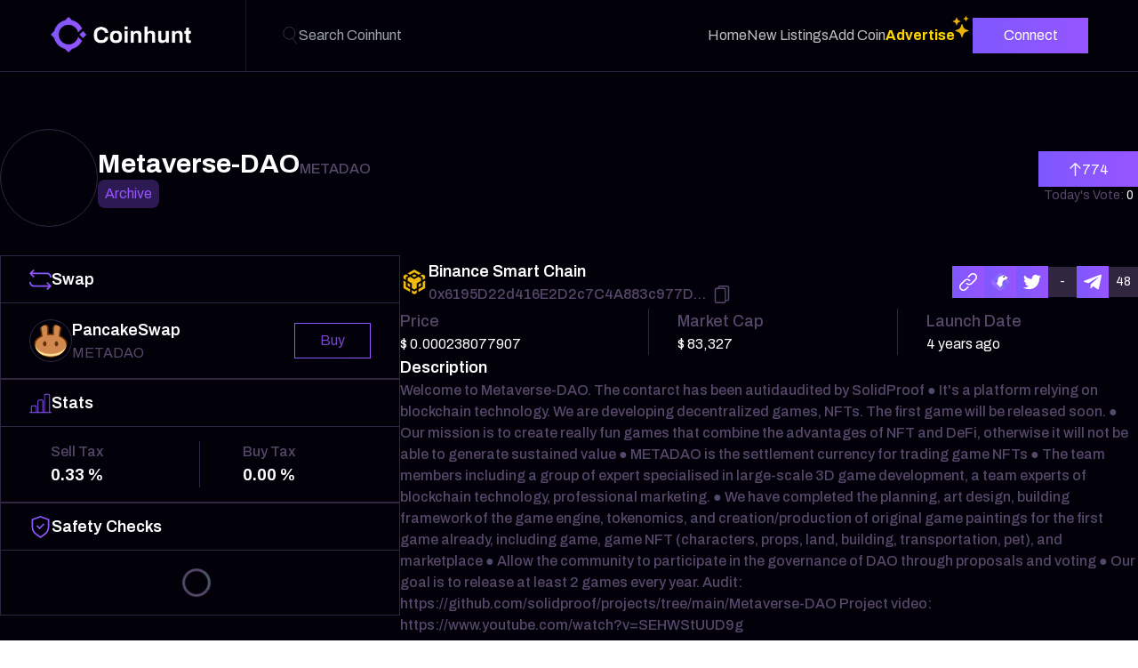

--- FILE ---
content_type: text/css; charset=utf-8
request_url: https://coinhunt.cc/_next/static/css/c5c1fa581c035c97.css
body_size: 9951
content:
/*! tailwindcss v3.1.8 | MIT License | https://tailwindcss.com*/*,:after,:before{border:0 solid #e5e7eb;box-sizing:border-box}:after,:before{--tw-content:""}html{-webkit-text-size-adjust:100%;font-family:ui-sans-serif,system-ui,-apple-system,BlinkMacSystemFont,Segoe UI,Roboto,Helvetica Neue,Arial,Noto Sans,sans-serif,Apple Color Emoji,Segoe UI Emoji,Segoe UI Symbol,Noto Color Emoji;line-height:1.5;-moz-tab-size:4;-o-tab-size:4;tab-size:4}body{line-height:inherit;margin:0}hr{border-top-width:1px;color:inherit;height:0}abbr:where([title]){-webkit-text-decoration:underline dotted;text-decoration:underline dotted}h1,h2,h3,h4,h5,h6{font-size:inherit;font-weight:inherit}a{text-decoration:inherit}b,strong{font-weight:bolder}code,kbd,pre,samp{font-family:ui-monospace,SFMono-Regular,Menlo,Monaco,Consolas,Liberation Mono,Courier New,monospace;font-size:1em}small{font-size:80%}sub,sup{font-size:75%;line-height:0;position:relative;vertical-align:baseline}sub{bottom:-.25em}sup{top:-.5em}table{border-color:inherit;text-indent:0}button,input,optgroup,select,textarea{color:inherit;font-family:inherit;font-size:100%;font-weight:inherit;line-height:inherit;margin:0;padding:0}button,select{text-transform:none}[type=button],[type=reset],[type=submit],button{-webkit-appearance:button;background-color:transparent;background-image:none}:-moz-focusring{outline:auto}:-moz-ui-invalid{box-shadow:none}progress{vertical-align:baseline}::-webkit-inner-spin-button,::-webkit-outer-spin-button{height:auto}[type=search]{-webkit-appearance:textfield;outline-offset:-2px}::-webkit-search-decoration{-webkit-appearance:none}::-webkit-file-upload-button{-webkit-appearance:button;font:inherit}summary{display:list-item}blockquote,dd,dl,fieldset,figure,h1,h2,h3,h4,h5,h6,hr,p,pre{margin:0}fieldset,legend{padding:0}menu,ol,ul{list-style:none;margin:0;padding:0}textarea{resize:vertical}input::-moz-placeholder,textarea::-moz-placeholder{color:#9ca3af;opacity:1}input::placeholder,textarea::placeholder{color:#9ca3af;opacity:1}[role=button],button{cursor:pointer}:disabled{cursor:default}audio,canvas,embed,iframe,img,object,svg,video{display:block;vertical-align:middle}img,video{height:auto;max-width:100%}*,:after,:before{--tw-border-spacing-x:0;--tw-border-spacing-y:0;--tw-translate-x:0;--tw-translate-y:0;--tw-rotate:0;--tw-skew-x:0;--tw-skew-y:0;--tw-scale-x:1;--tw-scale-y:1;--tw-pan-x: ;--tw-pan-y: ;--tw-pinch-zoom: ;--tw-scroll-snap-strictness:proximity;--tw-ordinal: ;--tw-slashed-zero: ;--tw-numeric-figure: ;--tw-numeric-spacing: ;--tw-numeric-fraction: ;--tw-ring-inset: ;--tw-ring-offset-width:0px;--tw-ring-offset-color:#fff;--tw-ring-color:rgba(59,130,246,.5);--tw-ring-offset-shadow:0 0 #0000;--tw-ring-shadow:0 0 #0000;--tw-shadow:0 0 #0000;--tw-shadow-colored:0 0 #0000;--tw-blur: ;--tw-brightness: ;--tw-contrast: ;--tw-grayscale: ;--tw-hue-rotate: ;--tw-invert: ;--tw-saturate: ;--tw-sepia: ;--tw-drop-shadow: ;--tw-backdrop-blur: ;--tw-backdrop-brightness: ;--tw-backdrop-contrast: ;--tw-backdrop-grayscale: ;--tw-backdrop-hue-rotate: ;--tw-backdrop-invert: ;--tw-backdrop-opacity: ;--tw-backdrop-saturate: ;--tw-backdrop-sepia: }::backdrop{--tw-border-spacing-x:0;--tw-border-spacing-y:0;--tw-translate-x:0;--tw-translate-y:0;--tw-rotate:0;--tw-skew-x:0;--tw-skew-y:0;--tw-scale-x:1;--tw-scale-y:1;--tw-pan-x: ;--tw-pan-y: ;--tw-pinch-zoom: ;--tw-scroll-snap-strictness:proximity;--tw-ordinal: ;--tw-slashed-zero: ;--tw-numeric-figure: ;--tw-numeric-spacing: ;--tw-numeric-fraction: ;--tw-ring-inset: ;--tw-ring-offset-width:0px;--tw-ring-offset-color:#fff;--tw-ring-color:rgba(59,130,246,.5);--tw-ring-offset-shadow:0 0 #0000;--tw-ring-shadow:0 0 #0000;--tw-shadow:0 0 #0000;--tw-shadow-colored:0 0 #0000;--tw-blur: ;--tw-brightness: ;--tw-contrast: ;--tw-grayscale: ;--tw-hue-rotate: ;--tw-invert: ;--tw-saturate: ;--tw-sepia: ;--tw-drop-shadow: ;--tw-backdrop-blur: ;--tw-backdrop-brightness: ;--tw-backdrop-contrast: ;--tw-backdrop-grayscale: ;--tw-backdrop-hue-rotate: ;--tw-backdrop-invert: ;--tw-backdrop-opacity: ;--tw-backdrop-saturate: ;--tw-backdrop-sepia: }.prose{color:var(--tw-prose-body);max-width:65ch}.prose :where([class~=lead]):not(:where([class~=not-prose] *)){color:var(--tw-prose-lead);font-size:1.25em;line-height:1.6;margin-bottom:1.2em;margin-top:1.2em}.prose :where(a):not(:where([class~=not-prose] *)){color:var(--tw-prose-links);font-weight:500;text-decoration:underline}.prose :where(strong):not(:where([class~=not-prose] *)){color:var(--tw-prose-bold);font-weight:600}.prose :where(a strong):not(:where([class~=not-prose] *)){color:inherit}.prose :where(blockquote strong):not(:where([class~=not-prose] *)){color:inherit}.prose :where(thead th strong):not(:where([class~=not-prose] *)){color:inherit}.prose :where(ol):not(:where([class~=not-prose] *)){list-style-type:decimal;margin-bottom:1.25em;margin-top:1.25em;padding-left:1.625em}.prose :where(ol[type=A]):not(:where([class~=not-prose] *)){list-style-type:upper-alpha}.prose :where(ol[type=a]):not(:where([class~=not-prose] *)){list-style-type:lower-alpha}.prose :where(ol[type=A s]):not(:where([class~=not-prose] *)){list-style-type:upper-alpha}.prose :where(ol[type=a s]):not(:where([class~=not-prose] *)){list-style-type:lower-alpha}.prose :where(ol[type=I]):not(:where([class~=not-prose] *)){list-style-type:upper-roman}.prose :where(ol[type=i]):not(:where([class~=not-prose] *)){list-style-type:lower-roman}.prose :where(ol[type=I s]):not(:where([class~=not-prose] *)){list-style-type:upper-roman}.prose :where(ol[type=i s]):not(:where([class~=not-prose] *)){list-style-type:lower-roman}.prose :where(ol[type="1"]):not(:where([class~=not-prose] *)){list-style-type:decimal}.prose :where(ul):not(:where([class~=not-prose] *)){list-style-type:disc;margin-bottom:1.25em;margin-top:1.25em;padding-left:1.625em}.prose :where(ol>li):not(:where([class~=not-prose] *))::marker{color:var(--tw-prose-counters);font-weight:400}.prose :where(ul>li):not(:where([class~=not-prose] *))::marker{color:var(--tw-prose-bullets)}.prose :where(hr):not(:where([class~=not-prose] *)){border-color:var(--tw-prose-hr);border-top-width:1px;margin-bottom:3em;margin-top:3em}.prose :where(blockquote):not(:where([class~=not-prose] *)){border-left-color:var(--tw-prose-quote-borders);border-left-width:.25rem;color:var(--tw-prose-quotes);font-style:italic;font-weight:500;margin-bottom:1.6em;margin-top:1.6em;padding-left:1em;quotes:"\201C""\201D""\2018""\2019"}.prose :where(blockquote p:first-of-type):not(:where([class~=not-prose] *)):before{content:open-quote}.prose :where(blockquote p:last-of-type):not(:where([class~=not-prose] *)):after{content:close-quote}.prose :where(h1):not(:where([class~=not-prose] *)){color:var(--tw-prose-headings);font-size:2.25em;font-weight:800;line-height:1.1111111;margin-bottom:.8888889em;margin-top:0}.prose :where(h1 strong):not(:where([class~=not-prose] *)){color:inherit;font-weight:900}.prose :where(h2):not(:where([class~=not-prose] *)){color:var(--tw-prose-headings);font-size:1.5em;font-weight:700;line-height:1.3333333;margin-bottom:1em;margin-top:2em}.prose :where(h2 strong):not(:where([class~=not-prose] *)){color:inherit;font-weight:800}.prose :where(h3):not(:where([class~=not-prose] *)){color:var(--tw-prose-headings);font-size:1.25em;font-weight:600;line-height:1.6;margin-bottom:.6em;margin-top:1.6em}.prose :where(h3 strong):not(:where([class~=not-prose] *)){color:inherit;font-weight:700}.prose :where(h4):not(:where([class~=not-prose] *)){color:var(--tw-prose-headings);font-weight:600;line-height:1.5;margin-bottom:.5em;margin-top:1.5em}.prose :where(h4 strong):not(:where([class~=not-prose] *)){color:inherit;font-weight:700}.prose :where(img):not(:where([class~=not-prose] *)){margin-bottom:2em;margin-top:2em}.prose :where(figure>*):not(:where([class~=not-prose] *)){margin-bottom:0;margin-top:0}.prose :where(figcaption):not(:where([class~=not-prose] *)){color:var(--tw-prose-captions);font-size:.875em;line-height:1.4285714;margin-top:.8571429em}.prose :where(code):not(:where([class~=not-prose] *)){color:var(--tw-prose-code);font-size:.875em;font-weight:600}.prose :where(code):not(:where([class~=not-prose] *)):before{content:"`"}.prose :where(code):not(:where([class~=not-prose] *)):after{content:"`"}.prose :where(a code):not(:where([class~=not-prose] *)){color:inherit}.prose :where(h1 code):not(:where([class~=not-prose] *)){color:inherit}.prose :where(h2 code):not(:where([class~=not-prose] *)){color:inherit;font-size:.875em}.prose :where(h3 code):not(:where([class~=not-prose] *)){color:inherit;font-size:.9em}.prose :where(h4 code):not(:where([class~=not-prose] *)){color:inherit}.prose :where(blockquote code):not(:where([class~=not-prose] *)){color:inherit}.prose :where(thead th code):not(:where([class~=not-prose] *)){color:inherit}.prose :where(pre):not(:where([class~=not-prose] *)){background-color:var(--tw-prose-pre-bg);border-radius:.375rem;color:var(--tw-prose-pre-code);font-size:.875em;font-weight:400;line-height:1.7142857;margin-bottom:1.7142857em;margin-top:1.7142857em;overflow-x:auto;padding:.8571429em 1.1428571em}.prose :where(pre code):not(:where([class~=not-prose] *)){background-color:transparent;border-radius:0;border-width:0;color:inherit;font-family:inherit;font-size:inherit;font-weight:inherit;line-height:inherit;padding:0}.prose :where(pre code):not(:where([class~=not-prose] *)):before{content:none}.prose :where(pre code):not(:where([class~=not-prose] *)):after{content:none}.prose :where(table):not(:where([class~=not-prose] *)){font-size:.875em;line-height:1.7142857;margin-bottom:2em;margin-top:2em;table-layout:auto;text-align:left;width:100%}.prose :where(thead):not(:where([class~=not-prose] *)){border-bottom-color:var(--tw-prose-th-borders);border-bottom-width:1px}.prose :where(thead th):not(:where([class~=not-prose] *)){color:var(--tw-prose-headings);font-weight:600;padding-bottom:.5714286em;padding-left:.5714286em;padding-right:.5714286em;vertical-align:bottom}.prose :where(tbody tr):not(:where([class~=not-prose] *)){border-bottom-color:var(--tw-prose-td-borders);border-bottom-width:1px}.prose :where(tbody tr:last-child):not(:where([class~=not-prose] *)){border-bottom-width:0}.prose :where(tbody td):not(:where([class~=not-prose] *)){vertical-align:baseline}.prose :where(tfoot):not(:where([class~=not-prose] *)){border-top-color:var(--tw-prose-th-borders);border-top-width:1px}.prose :where(tfoot td):not(:where([class~=not-prose] *)){vertical-align:top}.prose{--tw-prose-body:#374151;--tw-prose-headings:#111827;--tw-prose-lead:#4b5563;--tw-prose-links:#111827;--tw-prose-bold:#111827;--tw-prose-counters:#6b7280;--tw-prose-bullets:#d1d5db;--tw-prose-hr:#e5e7eb;--tw-prose-quotes:#111827;--tw-prose-quote-borders:#e5e7eb;--tw-prose-captions:#6b7280;--tw-prose-code:#111827;--tw-prose-pre-code:#e5e7eb;--tw-prose-pre-bg:#1f2937;--tw-prose-th-borders:#d1d5db;--tw-prose-td-borders:#e5e7eb;--tw-prose-invert-body:#d1d5db;--tw-prose-invert-headings:#fff;--tw-prose-invert-lead:#9ca3af;--tw-prose-invert-links:#fff;--tw-prose-invert-bold:#fff;--tw-prose-invert-counters:#9ca3af;--tw-prose-invert-bullets:#4b5563;--tw-prose-invert-hr:#374151;--tw-prose-invert-quotes:#f3f4f6;--tw-prose-invert-quote-borders:#374151;--tw-prose-invert-captions:#9ca3af;--tw-prose-invert-code:#fff;--tw-prose-invert-pre-code:#d1d5db;--tw-prose-invert-pre-bg:rgba(0,0,0,.5);--tw-prose-invert-th-borders:#4b5563;--tw-prose-invert-td-borders:#374151;font-size:1rem;line-height:1.75}.prose :where(p):not(:where([class~=not-prose] *)){margin-bottom:1.25em;margin-top:1.25em}.prose :where(video):not(:where([class~=not-prose] *)){margin-bottom:2em;margin-top:2em}.prose :where(figure):not(:where([class~=not-prose] *)){margin-bottom:2em;margin-top:2em}.prose :where(li):not(:where([class~=not-prose] *)){margin-bottom:.5em;margin-top:.5em}.prose :where(ol>li):not(:where([class~=not-prose] *)){padding-left:.375em}.prose :where(ul>li):not(:where([class~=not-prose] *)){padding-left:.375em}.prose :where(.prose>ul>li p):not(:where([class~=not-prose] *)){margin-bottom:.75em;margin-top:.75em}.prose :where(.prose>ul>li>:first-child):not(:where([class~=not-prose] *)){margin-top:1.25em}.prose :where(.prose>ul>li>:last-child):not(:where([class~=not-prose] *)){margin-bottom:1.25em}.prose :where(.prose>ol>li>:first-child):not(:where([class~=not-prose] *)){margin-top:1.25em}.prose :where(.prose>ol>li>:last-child):not(:where([class~=not-prose] *)){margin-bottom:1.25em}.prose :where(ul ul,ul ol,ol ul,ol ol):not(:where([class~=not-prose] *)){margin-bottom:.75em;margin-top:.75em}.prose :where(hr+*):not(:where([class~=not-prose] *)){margin-top:0}.prose :where(h2+*):not(:where([class~=not-prose] *)){margin-top:0}.prose :where(h3+*):not(:where([class~=not-prose] *)){margin-top:0}.prose :where(h4+*):not(:where([class~=not-prose] *)){margin-top:0}.prose :where(thead th:first-child):not(:where([class~=not-prose] *)){padding-left:0}.prose :where(thead th:last-child):not(:where([class~=not-prose] *)){padding-right:0}.prose :where(tbody td,tfoot td):not(:where([class~=not-prose] *)){padding:.5714286em}.prose :where(tbody td:first-child,tfoot td:first-child):not(:where([class~=not-prose] *)){padding-left:0}.prose :where(tbody td:last-child,tfoot td:last-child):not(:where([class~=not-prose] *)){padding-right:0}.prose :where(.prose>:first-child):not(:where([class~=not-prose] *)){margin-top:0}.prose :where(.prose>:last-child):not(:where([class~=not-prose] *)){margin-bottom:0}.prose-sm :where(.prose>ul>li p):not(:where([class~=not-prose] *)){margin-bottom:.5714286em;margin-top:.5714286em}.prose-sm :where(.prose>ul>li>:first-child):not(:where([class~=not-prose] *)){margin-top:1.1428571em}.prose-sm :where(.prose>ul>li>:last-child):not(:where([class~=not-prose] *)){margin-bottom:1.1428571em}.prose-sm :where(.prose>ol>li>:first-child):not(:where([class~=not-prose] *)){margin-top:1.1428571em}.prose-sm :where(.prose>ol>li>:last-child):not(:where([class~=not-prose] *)){margin-bottom:1.1428571em}.prose-sm :where(.prose>:first-child):not(:where([class~=not-prose] *)){margin-top:0}.prose-sm :where(.prose>:last-child):not(:where([class~=not-prose] *)){margin-bottom:0}.prose-base :where(.prose>ul>li p):not(:where([class~=not-prose] *)){margin-bottom:.75em;margin-top:.75em}.prose-base :where(.prose>ul>li>:first-child):not(:where([class~=not-prose] *)){margin-top:1.25em}.prose-base :where(.prose>ul>li>:last-child):not(:where([class~=not-prose] *)){margin-bottom:1.25em}.prose-base :where(.prose>ol>li>:first-child):not(:where([class~=not-prose] *)){margin-top:1.25em}.prose-base :where(.prose>ol>li>:last-child):not(:where([class~=not-prose] *)){margin-bottom:1.25em}.prose-base :where(.prose>:first-child):not(:where([class~=not-prose] *)){margin-top:0}.prose-base :where(.prose>:last-child):not(:where([class~=not-prose] *)){margin-bottom:0}.prose-lg :where(.prose>ul>li p):not(:where([class~=not-prose] *)){margin-bottom:.8888889em;margin-top:.8888889em}.prose-lg :where(.prose>ul>li>:first-child):not(:where([class~=not-prose] *)){margin-top:1.3333333em}.prose-lg :where(.prose>ul>li>:last-child):not(:where([class~=not-prose] *)){margin-bottom:1.3333333em}.prose-lg :where(.prose>ol>li>:first-child):not(:where([class~=not-prose] *)){margin-top:1.3333333em}.prose-lg :where(.prose>ol>li>:last-child):not(:where([class~=not-prose] *)){margin-bottom:1.3333333em}.prose-lg :where(.prose>:first-child):not(:where([class~=not-prose] *)){margin-top:0}.prose-lg :where(.prose>:last-child):not(:where([class~=not-prose] *)){margin-bottom:0}.prose-xl :where(.prose>ul>li p):not(:where([class~=not-prose] *)){margin-bottom:.8em;margin-top:.8em}.prose-xl :where(.prose>ul>li>:first-child):not(:where([class~=not-prose] *)){margin-top:1.2em}.prose-xl :where(.prose>ul>li>:last-child):not(:where([class~=not-prose] *)){margin-bottom:1.2em}.prose-xl :where(.prose>ol>li>:first-child):not(:where([class~=not-prose] *)){margin-top:1.2em}.prose-xl :where(.prose>ol>li>:last-child):not(:where([class~=not-prose] *)){margin-bottom:1.2em}.prose-xl :where(.prose>:first-child):not(:where([class~=not-prose] *)){margin-top:0}.prose-xl :where(.prose>:last-child):not(:where([class~=not-prose] *)){margin-bottom:0}.prose-2xl :where(.prose>ul>li p):not(:where([class~=not-prose] *)){margin-bottom:.8333333em;margin-top:.8333333em}.prose-2xl :where(.prose>ul>li>:first-child):not(:where([class~=not-prose] *)){margin-top:1.3333333em}.prose-2xl :where(.prose>ul>li>:last-child):not(:where([class~=not-prose] *)){margin-bottom:1.3333333em}.prose-2xl :where(.prose>ol>li>:first-child):not(:where([class~=not-prose] *)){margin-top:1.3333333em}.prose-2xl :where(.prose>ol>li>:last-child):not(:where([class~=not-prose] *)){margin-bottom:1.3333333em}.prose-2xl :where(.prose>:first-child):not(:where([class~=not-prose] *)){margin-top:0}.prose-2xl :where(.prose>:last-child):not(:where([class~=not-prose] *)){margin-bottom:0}.fixed{position:fixed}.absolute{position:absolute}.relative{position:relative}.inset-0{left:0;right:0}.inset-0,.inset-y-0{bottom:0;top:0}.top-0{top:0}.right-0{right:0}.left-0{left:0}.-bottom-0{bottom:0}.-left-3{left:-.75rem}.-left-5{left:-1.25rem}.-right-3{right:-.75rem}.z-30{z-index:30}.z-0{z-index:0}.z-50{z-index:50}.z-20{z-index:20}.m-4{margin:1rem}.my-16{margin-bottom:4rem;margin-top:4rem}.mx-auto{margin-left:auto;margin-right:auto}.my-8{margin-bottom:2rem;margin-top:2rem}.my-\[1px\]{margin-bottom:1px;margin-top:1px}.my-2{margin-bottom:.5rem;margin-top:.5rem}.my-4{margin-bottom:1rem;margin-top:1rem}.my-auto{margin-bottom:auto;margin-top:auto}.mb-10{margin-bottom:2.5rem}.-mb-1{margin-bottom:-.25rem}.-mt-3{margin-top:-.75rem}.-mr-5{margin-right:-1.25rem}.mt-8{margin-top:2rem}.-mb-10{margin-bottom:-2.5rem}.mb-12{margin-bottom:3rem}.-mb-2{margin-bottom:-.5rem}.mr-2{margin-right:.5rem}.-ml-\[1px\]{margin-left:-1px}.mt-4{margin-top:1rem}.mb-16{margin-bottom:4rem}.mb-8{margin-bottom:2rem}.ml-2{margin-left:.5rem}.mt-\[50px\]{margin-top:50px}.mb-3{margin-bottom:.75rem}.ml-5{margin-left:1.25rem}.mr-10{margin-right:2.5rem}.mt-5{margin-top:1.25rem}.-mr-px{margin-right:-1px}.ml-1{margin-left:.25rem}.mt-3{margin-top:.75rem}.-ml-2{margin-left:-.5rem}.block{display:block}.inline-block{display:inline-block}.inline{display:inline}.flex{display:flex}.inline-flex{display:inline-flex}.table{display:table}.grid{display:grid}.contents{display:contents}.hidden{display:none}.h-fit{height:-moz-fit-content;height:fit-content}.h-full{height:100%}.h-8{height:2rem}.h-6{height:1.5rem}.h-10{height:2.5rem}.h-12{height:3rem}.h-\[90px\]{height:90px}.h-5{height:1.25rem}.h-56{height:14rem}.h-0\.5{height:.125rem}.h-0{height:0}.h-\[330px\]{height:330px}.h-4{height:1rem}.min-h-screen{min-height:100vh}.min-h-full{min-height:100%}.min-h-\[150px\]{min-height:150px}.w-full{width:100%}.w-\[0\.5px\]{width:.5px}.w-8{width:2rem}.w-6{width:1.5rem}.w-40{width:10rem}.w-5{width:1.25rem}.w-12{width:3rem}.w-24{width:6rem}.w-1\/2{width:50%}.w-\[300px\]{width:300px}.w-28{width:7rem}.w-\[80px\]{width:80px}.w-\[490px\]{width:490px}.w-\[130px\]{width:130px}.w-fit{width:-moz-fit-content;width:fit-content}.w-\[250px\]{width:250px}.w-56{width:14rem}.w-36{width:9rem}.w-32{width:8rem}.w-\[46px\]{width:46px}.w-4{width:1rem}.min-w-\[150px\]{min-width:150px}.flex-auto{flex:1 1 auto}.table-fixed{table-layout:fixed}.rotate-180{--tw-rotate:180deg}.rotate-180,.scale-95{transform:translate(var(--tw-translate-x),var(--tw-translate-y)) rotate(var(--tw-rotate)) skewX(var(--tw-skew-x)) skewY(var(--tw-skew-y)) scaleX(var(--tw-scale-x)) scaleY(var(--tw-scale-y))}.scale-95{--tw-scale-x:.95;--tw-scale-y:.95}.scale-100{--tw-scale-x:1;--tw-scale-y:1}.scale-100,.transform{transform:translate(var(--tw-translate-x),var(--tw-translate-y)) rotate(var(--tw-rotate)) skewX(var(--tw-skew-x)) skewY(var(--tw-skew-y)) scaleX(var(--tw-scale-x)) scaleY(var(--tw-scale-y))}@keyframes spin{to{transform:rotate(1turn)}}.animate-spin{animation:spin 1s linear infinite}.cursor-pointer{cursor:pointer}.cursor-default{cursor:default}.select-none{-webkit-user-select:none;-moz-user-select:none;user-select:none}.grid-cols-2{grid-template-columns:repeat(2,minmax(0,1fr))}.grid-cols-3{grid-template-columns:repeat(3,minmax(0,1fr))}.flex-row{flex-direction:row}.flex-col{flex-direction:column}.flex-wrap{flex-wrap:wrap}.items-start{align-items:flex-start}.items-end{align-items:flex-end}.items-center{align-items:center}.items-stretch{align-items:stretch}.justify-start{justify-content:flex-start}.justify-end{justify-content:flex-end}.justify-center{justify-content:center}.justify-between{justify-content:space-between}.justify-around{justify-content:space-around}.gap-6{gap:1.5rem}.gap-3{gap:.75rem}.gap-5{gap:1.25rem}.gap-4{gap:1rem}.gap-10{gap:2.5rem}.gap-14{gap:3.5rem}.gap-2{gap:.5rem}.gap-8{gap:2rem}.gap-1{gap:.25rem}.gap-12{gap:3rem}.gap-32{gap:8rem}.gap-7{gap:1.75rem}.gap-24{gap:6rem}.gap-11{gap:2.75rem}.gap-\[1px\]{gap:1px}.-space-x-px>:not([hidden])~:not([hidden]){--tw-space-x-reverse:0;margin-left:calc(-1px*(1 - var(--tw-space-x-reverse)));margin-right:calc(-1px*var(--tw-space-x-reverse))}.self-start{align-self:flex-start}.self-end{align-self:flex-end}.self-center{align-self:center}.overflow-y-auto{overflow-y:auto}.overflow-x-scroll{overflow-x:scroll}.truncate{overflow:hidden;white-space:nowrap}.text-ellipsis,.truncate{text-overflow:ellipsis}.rounded-full{border-radius:9999px}.rounded-lg{border-radius:.5rem}.rounded-md{border-radius:.375rem}.rounded-xl{border-radius:.75rem}.rounded{border-radius:.25rem}.border{border-width:1px}.border-\[0\.75px\]{border-width:.75px}.border-\[0\.5px\]{border-width:.5px}.border-b-\[0\.5px\]{border-bottom-width:.5px}.border-r-\[0\.5px\]{border-right-width:.5px}.border-b-0{border-bottom-width:0}.border-t-0{border-top-width:0}.border-b{border-bottom-width:1px}.border-b-\[0\.75px\]{border-bottom-width:.75px}.border-t-\[0\.5px\]{border-top-width:.5px}.border-r{border-right-width:1px}.border-l-0{border-left-width:0}.border-r-0{border-right-width:0}.border-border{--tw-border-opacity:1;border-color:rgb(49 38 64/var(--tw-border-opacity))}.border-accent{--tw-border-opacity:1;border-color:rgb(150 85 255/var(--tw-border-opacity))}.border-mandatory{--tw-border-opacity:1;border-color:rgb(255 82 99/var(--tw-border-opacity))}.border-secondary{--tw-border-opacity:1;border-color:rgb(86 72 107/var(--tw-border-opacity))}.border-primary{--tw-border-opacity:1;border-color:rgb(255 255 255/var(--tw-border-opacity))}.border-b-border{--tw-border-opacity:1;border-bottom-color:rgb(49 38 64/var(--tw-border-opacity))}.border-r-primary{--tw-border-opacity:1;border-right-color:rgb(255 255 255/var(--tw-border-opacity))}.border-r-border{--tw-border-opacity:1;border-right-color:rgb(49 38 64/var(--tw-border-opacity))}.border-t-border{--tw-border-opacity:1;border-top-color:rgb(49 38 64/var(--tw-border-opacity))}.border-opacity-40{--tw-border-opacity:0.4}.border-opacity-30{--tw-border-opacity:0.3}.border-opacity-50{--tw-border-opacity:0.5}.bg-background{--tw-bg-opacity:1;background-color:rgb(2 1 9/var(--tw-bg-opacity))}.bg-accent{--tw-bg-opacity:1;background-color:rgb(150 85 255/var(--tw-bg-opacity))}.bg-border{--tw-bg-opacity:1;background-color:rgb(49 38 64/var(--tw-bg-opacity))}.bg-\[\#121212\]{--tw-bg-opacity:1;background-color:rgb(18 18 18/var(--tw-bg-opacity))}.bg-yellow-500{--tw-bg-opacity:1;background-color:rgb(234 179 8/var(--tw-bg-opacity))}.bg-\[\#F3F5F7\]{--tw-bg-opacity:1;background-color:rgb(243 245 247/var(--tw-bg-opacity))}.bg-secondary{--tw-bg-opacity:1;background-color:rgb(86 72 107/var(--tw-bg-opacity))}.bg-black{--tw-bg-opacity:1;background-color:rgb(0 0 0/var(--tw-bg-opacity))}.bg-transparent{background-color:transparent}.bg-opacity-10{--tw-bg-opacity:0.1}.bg-opacity-60{--tw-bg-opacity:0.6}.bg-opacity-30{--tw-bg-opacity:0.3}.bg-opacity-20{--tw-bg-opacity:0.2}.bg-opacity-25{--tw-bg-opacity:0.25}.bg-opacity-40{--tw-bg-opacity:0.4}.bg-gradient-to-r{background-image:linear-gradient(to right,var(--tw-gradient-stops))}.bg-gradient-to-tl{background-image:linear-gradient(to top left,var(--tw-gradient-stops))}.bg-gradient-to-br{background-image:linear-gradient(to bottom right,var(--tw-gradient-stops))}.bg-\[url\(\'\/assets\/misc\/promoted_background\.webp\'\)\]{background-image:url(/assets/misc/promoted_background.webp)}.bg-\[url\(\'\/assets\/misc\/table_background\.webp\'\)\]{background-image:url(/assets/misc/table_background.webp)}.bg-gradient-to-l{background-image:linear-gradient(to left,var(--tw-gradient-stops))}.bg-\[url\(\'\/assets\/misc\/table_gradient\.svg\'\)\]{background-image:url(/assets/misc/table_gradient.svg)}.from-\[\#7e58fd\]{--tw-gradient-from:#7e58fd;--tw-gradient-to:rgba(126,88,253,0);--tw-gradient-stops:var(--tw-gradient-from),var(--tw-gradient-to)}.from-\[\#ffceff\]{--tw-gradient-from:#ffceff;--tw-gradient-to:rgba(255,206,255,0);--tw-gradient-stops:var(--tw-gradient-from),var(--tw-gradient-to)}.from-primary{--tw-gradient-from:#fff;--tw-gradient-to:hsla(0,0%,100%,0);--tw-gradient-stops:var(--tw-gradient-from),var(--tw-gradient-to)}.to-\[\#9655ff\]{--tw-gradient-to:#9655ff}.to-transparent{--tw-gradient-to:transparent}.to-\[\#65289900\]{--tw-gradient-to:#65289900}.to-\[\#9655ff00\]{--tw-gradient-to:#9655ff00}.bg-cover{background-size:cover}.bg-no-repeat{background-repeat:no-repeat}.bg-repeat-y{background-repeat:repeat-y}.fill-primary{fill:#fff}.fill-secondary{fill:#56486b}.fill-gray-600{fill:#4b5563}.fill-accent{fill:#9655ff}.object-contain{-o-object-fit:contain;object-fit:contain}.p-\[23px\]{padding:23px}.p-1{padding:.25rem}.p-6{padding:1.5rem}.p-3{padding:.75rem}.p-4{padding:1rem}.p-\[1px\]{padding:1px}.p-5{padding:1.25rem}.p-2{padding:.5rem}.px-7{padding-left:1.75rem;padding-right:1.75rem}.py-5{padding-bottom:1.25rem;padding-top:1.25rem}.px-10{padding-left:2.5rem;padding-right:2.5rem}.py-4{padding-bottom:1rem;padding-top:1rem}.px-2{padding-left:.5rem;padding-right:.5rem}.px-4{padding-left:1rem;padding-right:1rem}.py-6{padding-bottom:1.5rem;padding-top:1.5rem}.px-5{padding-left:1.25rem;padding-right:1.25rem}.py-3{padding-bottom:.75rem;padding-top:.75rem}.py-1{padding-bottom:.25rem;padding-top:.25rem}.py-2{padding-bottom:.5rem;padding-top:.5rem}.px-3{padding-left:.75rem;padding-right:.75rem}.py-2\.5{padding-bottom:.625rem;padding-top:.625rem}.px-8{padding-left:2rem;padding-right:2rem}.py-8{padding-bottom:2rem;padding-top:2rem}.px-6{padding-left:1.5rem;padding-right:1.5rem}.pt-6{padding-top:1.5rem}.pb-6{padding-bottom:1.5rem}.pt-20{padding-top:5rem}.pl-4{padding-left:1rem}.pl-2{padding-left:.5rem}.pr-4{padding-right:1rem}.pl-5{padding-left:1.25rem}.pt-5{padding-top:1.25rem}.pb-8{padding-bottom:2rem}.pt-\[510px\]{padding-top:510px}.pt-\[400px\]{padding-top:400px}.pt-\[340px\]{padding-top:340px}.pr-2{padding-right:.5rem}.pl-10{padding-left:2.5rem}.pl-3{padding-left:.75rem}.pt-\[1px\]{padding-top:1px}.pt-4{padding-top:1rem}.pb-4{padding-bottom:1rem}.pr-16{padding-right:4rem}.pt-\[50px\]{padding-top:50px}.pb-3{padding-bottom:.75rem}.pb-5{padding-bottom:1.25rem}.pb-12{padding-bottom:3rem}.pt-8{padding-top:2rem}.pb-24{padding-bottom:6rem}.pr-3{padding-right:.75rem}.pb-2{padding-bottom:.5rem}.pt-2{padding-top:.5rem}.pt-1{padding-top:.25rem}.pt-0{padding-top:0}.pr-10{padding-right:2.5rem}.text-left{text-align:left}.text-center{text-align:center}.text-start{text-align:start}.align-top{vertical-align:top}.font-archivo{font-family:Archivo,sans-serif}.text-2xl{font-size:1.5rem;line-height:2rem}.text-xl{font-size:1.25rem;line-height:1.75rem}.text-base{font-size:1rem;line-height:1.5rem}.text-sm{font-size:.875rem;line-height:1.25rem}.text-lg{font-size:1.125rem;line-height:1.75rem}.\!text-base{font-size:1rem!important;line-height:1.5rem!important}.text-3xl{font-size:1.875rem;line-height:2.25rem}.text-xs{font-size:.75rem;line-height:1rem}.text-\[2rem\]{font-size:2rem}.font-bold{font-weight:700}.font-medium{font-weight:500}.font-normal{font-weight:400}.\!font-bold{font-weight:700!important}.font-semibold{font-weight:600}.font-light{font-weight:300}.uppercase{text-transform:uppercase}.capitalize{text-transform:capitalize}.leading-20px{line-height:20px}.\!leading-\[1\.6rem\]{line-height:1.6rem!important}.leading-tight{line-height:1.25}.text-primary{--tw-text-opacity:1;color:rgb(255 255 255/var(--tw-text-opacity))}.text-secondary{--tw-text-opacity:1;color:rgb(86 72 107/var(--tw-text-opacity))}.text-accent{--tw-text-opacity:1;color:rgb(150 85 255/var(--tw-text-opacity))}.text-\[\#c0bfc1\]{--tw-text-opacity:1;color:rgb(192 191 193/var(--tw-text-opacity))}.text-gold{--tw-text-opacity:1;color:rgb(255 215 0/var(--tw-text-opacity))}.text-yellow-500{--tw-text-opacity:1;color:rgb(234 179 8/var(--tw-text-opacity))}.text-\[\#8f50df\]{--tw-text-opacity:1;color:rgb(143 80 223/var(--tw-text-opacity))}.text-mandatory{--tw-text-opacity:1;color:rgb(255 82 99/var(--tw-text-opacity))}.text-border{--tw-text-opacity:1;color:rgb(49 38 64/var(--tw-text-opacity))}.text-green{--tw-text-opacity:1;color:rgb(50 201 145/var(--tw-text-opacity))}.\!text-primary{--tw-text-opacity:1!important;color:rgb(255 255 255/var(--tw-text-opacity))!important}.text-opacity-50{--tw-text-opacity:0.5}.text-opacity-75{--tw-text-opacity:0.75}.text-opacity-80{--tw-text-opacity:0.8}.no-underline{-webkit-text-decoration-line:none;text-decoration-line:none}.opacity-50{opacity:.5}.opacity-0{opacity:0}.opacity-100{opacity:1}.opacity-60{opacity:.6}.opacity-40{opacity:.4}.opacity-80{opacity:.8}.opacity-30{opacity:.3}.filter{filter:var(--tw-blur) var(--tw-brightness) var(--tw-contrast) var(--tw-grayscale) var(--tw-hue-rotate) var(--tw-invert) var(--tw-saturate) var(--tw-sepia) var(--tw-drop-shadow)}.transition{transition-duration:.15s;transition-property:color,background-color,border-color,fill,stroke,opacity,box-shadow,transform,filter,-webkit-text-decoration-color,-webkit-backdrop-filter;transition-property:color,background-color,border-color,text-decoration-color,fill,stroke,opacity,box-shadow,transform,filter,backdrop-filter;transition-property:color,background-color,border-color,text-decoration-color,fill,stroke,opacity,box-shadow,transform,filter,backdrop-filter,-webkit-text-decoration-color,-webkit-backdrop-filter;transition-timing-function:cubic-bezier(.4,0,.2,1)}.transition-all{transition-duration:.15s;transition-property:all;transition-timing-function:cubic-bezier(.4,0,.2,1)}.duration-100{transition-duration:.1s}.duration-75{transition-duration:75ms}.duration-300{transition-duration:.3s}.duration-200{transition-duration:.2s}.ease-out{transition-timing-function:cubic-bezier(0,0,.2,1)}.ease-in{transition-timing-function:cubic-bezier(.4,0,1,1)}body,html{font-family:-apple-system,BlinkMacSystemFont,Segoe UI,Roboto,Oxygen,Ubuntu,Cantarell,Fira Sans,Droid Sans,Helvetica Neue,sans-serif;margin:0 calc(100% - 100vw) 0 0;overflow-x:hidden;padding:0;scroll-behavior:smooth}a{color:inherit;text-decoration:none}*{box-sizing:border-box}.button-general{background:linear-gradient(90deg,#7e58fd,#9655ff);color:#fafafa;font-size:15px;min-height:30px;min-width:130px}input{color-scheme:dark}input[type=checkbox]:before{background-color:#020109;border:.75px solid #312640;content:"";cursor:pointer;display:block;height:20px;position:relative;width:20px}input[type=checkbox]:checked:before{align-items:center;background-color:#9655ff;color:#fafafa;content:"\2713";cursor:default;display:flex;justify-content:center}.react-calendar__navigation{align-items:center;display:flex;justify-content:space-between;opacity:.6;padding:0 20px;width:100%}@media only screen and (max-width:768px){.react-calendar__navigation{padding:0 10px}}.react-calendar__navigation__arrow{font-size:35px;padding:0 10px}.react-calendar__month-view__weekdays{color:#fafafa;font-weight:500;margin-bottom:10px;opacity:.6;text-align:center;text-decoration:none}abbr{text-decoration:none}.react-calendar__tile>abbr{align-items:center;background-color:#312640;border-radius:99999px;color:#fafafa;display:flex;height:50px;justify-content:center;margin:auto;opacity:.5;width:50px}@media only screen and (max-width:768px){.react-calendar__tile>abbr{height:35px;width:35px}}.date_active>abbr,.react-calendar__tile:enabled:focus>abbr:hover,.react-calendar__tile:enabled>abbr:hover{background-color:#9655ff;color:#fafafa;opacity:1}.react-calendar__tile{margin:10px 0}.react-calendar__tile:disabled>abbr{background-color:#020109}table{border-collapse:collapse}.promoted{border-collapse:separate;border-spacing:0 15px}thead th:first-child{width:5%}thead th:nth-child(2){width:20%}td,th{padding-bottom:10px;padding-top:10px}td{border-bottom:.5pt solid rgba(182,136,255,.35)}.promoted td{border-bottom:0}tr:last-child td{border-bottom:none}@media only screen and (max-width:768px){.not_mobile{display:none}}@media only screen and (min-width:768px){.not_desktop{display:none}}@media only screen and (max-width:768px){.scroll_on_mobile{overflow-x:scroll}.table_header_width{width:150px}}.secondary_button_border:hover{background:linear-gradient(90deg,#a575fe -.5%,#b771ff 100.5%)}.secondary_button_border{background:linear-gradient(90deg,#7e58fd -.5%,#9655ff 100.51%)}::-webkit-scrollbar{width:5px}::-webkit-scrollbar-track{background-color:#020109}::-webkit-scrollbar-thumb{box-shadow:inset 0 0 25px #9655ff}@media only screen and (max-width:768px){::-webkit-scrollbar{display:none}.sticky_col{left:0;position:sticky;position:-webkit-sticky;z-index:50}}.sticky_border{background:linear-gradient(70.58deg,rgba(0,0,0,.28) 1.02%,rgba(31,38,52,0) 65.91%);border-left:1px solid #252d3d;width:27px;z-index:50}.placeholder\:text-secondary::-moz-placeholder{--tw-text-opacity:1;color:rgb(86 72 107/var(--tw-text-opacity))}.placeholder\:text-secondary::placeholder{--tw-text-opacity:1;color:rgb(86 72 107/var(--tw-text-opacity))}.checked\:bg-accent:checked{--tw-bg-opacity:1;background-color:rgb(150 85 255/var(--tw-bg-opacity))}.hover\:bg-gradient-to-r:hover{background-image:linear-gradient(to right,var(--tw-gradient-stops))}.hover\:to-\[\#B771FF\]:hover{--tw-gradient-to:#b771ff}.hover\:text-accent:hover{--tw-text-opacity:1;color:rgb(150 85 255/var(--tw-text-opacity))}.hover\:text-\[\#8700FF\]:hover{--tw-text-opacity:1;color:rgb(135 0 255/var(--tw-text-opacity))}.hover\:text-primary:hover{--tw-text-opacity:1;color:rgb(255 255 255/var(--tw-text-opacity))}.hover\:text-opacity-80:hover{--tw-text-opacity:0.8}.hover\:text-opacity-100:hover{--tw-text-opacity:1}.hover\:underline:hover{-webkit-text-decoration-line:underline;text-decoration-line:underline}.hover\:opacity-60:hover{opacity:.6}.hover\:opacity-70:hover{opacity:.7}.hover\:opacity-100:hover{opacity:1}.hover\:opacity-80:hover{opacity:.8}.focus\:border-none:focus{border-style:none}.focus\:outline-none:focus{outline:2px solid transparent;outline-offset:2px}.focus-visible\:outline-none:focus-visible{outline:2px solid transparent;outline-offset:2px}.group:hover .group-hover\:opacity-100{opacity:1}.prose-h2\:text-xl :is(:where(h2):not(:where([class~=not-prose] *))){font-size:1.25rem;line-height:1.75rem}.prose-h2\:text-primary :is(:where(h2):not(:where([class~=not-prose] *))){--tw-text-opacity:1;color:rgb(255 255 255/var(--tw-text-opacity))}.prose-h3\:text-primary :is(:where(h3):not(:where([class~=not-prose] *))){--tw-text-opacity:1;color:rgb(255 255 255/var(--tw-text-opacity))}.prose-a\:text-accent :is(:where(a):not(:where([class~=not-prose] *))){--tw-text-opacity:1;color:rgb(150 85 255/var(--tw-text-opacity))}.prose-strong\:text-accent :is(:where(strong):not(:where([class~=not-prose] *))){--tw-text-opacity:1;color:rgb(150 85 255/var(--tw-text-opacity))}@media (prefers-color-scheme:dark){.dark\:fill-gray-300{fill:#d1d5db}.dark\:text-gray-600{--tw-text-opacity:1;color:rgb(75 85 99/var(--tw-text-opacity))}}@media (min-width:1280px){.xl\:-bottom-3{bottom:-.75rem}.xl\:mx-auto{margin-left:auto;margin-right:auto}.xl\:ml-56{margin-left:14rem}.xl\:ml-\[60px\]{margin-left:60px}.xl\:mt-8{margin-top:2rem}.xl\:mb-2{margin-bottom:.5rem}.xl\:mb-0{margin-bottom:0}.xl\:ml-10{margin-left:2.5rem}.xl\:block{display:block}.xl\:flex{display:flex}.xl\:hidden{display:none}.xl\:h-\[250px\]{height:250px}.xl\:w-\[500px\]{width:500px}.xl\:w-fit{width:-moz-fit-content;width:fit-content}.xl\:w-32{width:8rem}.xl\:w-\[728px\]{width:728px}.xl\:w-full{width:100%}.xl\:w-\[130px\]{width:130px}.xl\:w-3\/5{width:60%}.xl\:w-2\/5{width:40%}.xl\:w-\[310px\]{width:310px}.xl\:w-\[320px\]{width:320px}.xl\:w-\[450px\]{width:450px}.xl\:w-1\/2{width:50%}.xl\:w-\[455px\]{width:455px}.xl\:w-40{width:10rem}.xl\:w-1\/3{width:33.333333%}.xl\:w-1\/4{width:25%}.xl\:w-\[600px\]{width:600px}.xl\:w-\[449px\]{width:449px}.xl\:min-w-\[420px\]{min-width:420px}.xl\:max-w-7xl{max-width:80rem}.xl\:grid-cols-3{grid-template-columns:repeat(3,minmax(0,1fr))}.xl\:grid-cols-6{grid-template-columns:repeat(6,minmax(0,1fr))}.xl\:flex-row{flex-direction:row}.xl\:flex-col{flex-direction:column}.xl\:items-start{align-items:flex-start}.xl\:items-center{align-items:center}.xl\:gap-14{gap:3.5rem}.xl\:gap-28{gap:7rem}.xl\:gap-8{gap:2rem}.xl\:gap-0{gap:0}.xl\:gap-24{gap:6rem}.xl\:gap-11{gap:2.75rem}.xl\:gap-5{gap:1.25rem}.xl\:gap-2{gap:.5rem}.xl\:gap-4{gap:1rem}.xl\:gap-16{gap:4rem}.xl\:self-start{align-self:flex-start}.xl\:overflow-x-hidden{overflow-x:hidden}.xl\:border-l-\[0\.5px\]{border-left-width:.5px}.xl\:border-r-0{border-right-width:0}.xl\:border-b{border-bottom-width:1px}.xl\:border-b-0{border-bottom-width:0}.xl\:border-r-\[0\.5px\]{border-right-width:.5px}.xl\:border-t-0{border-top-width:0}.xl\:border-l-border{--tw-border-opacity:1;border-left-color:rgb(49 38 64/var(--tw-border-opacity))}.xl\:bg-primary{--tw-bg-opacity:1;background-color:rgb(255 255 255/var(--tw-bg-opacity))}.xl\:bg-inherit{background-color:inherit}.xl\:bg-opacity-\[0\.01\]{--tw-bg-opacity:0.01}.xl\:px-0{padding-left:0;padding-right:0}.xl\:py-0{padding-bottom:0;padding-top:0}.xl\:px-12{padding-left:3rem;padding-right:3rem}.xl\:px-8{padding-left:2rem;padding-right:2rem}.xl\:px-4{padding-left:1rem;padding-right:1rem}.xl\:px-10{padding-left:2.5rem;padding-right:2.5rem}.xl\:px-3{padding-left:.75rem;padding-right:.75rem}.xl\:px-5{padding-left:1.25rem;padding-right:1.25rem}.xl\:pl-14{padding-left:3.5rem}.xl\:pr-14{padding-right:3.5rem}.xl\:pl-2{padding-left:.5rem}.xl\:pt-8{padding-top:2rem}.xl\:pb-10{padding-bottom:2.5rem}.xl\:pt-\[290px\]{padding-top:290px}.xl\:pl-10{padding-left:2.5rem}.xl\:pr-5{padding-right:1.25rem}.xl\:pl-8{padding-left:2rem}.xl\:pt-\[100px\]{padding-top:100px}.xl\:pb-3{padding-bottom:.75rem}.xl\:pb-0{padding-bottom:0}.xl\:pb-8{padding-bottom:2rem}.xl\:pl-4{padding-left:1rem}.xl\:pr-7{padding-right:1.75rem}.xl\:text-3xl{font-size:1.875rem;line-height:2.25rem}.xl\:text-base{font-size:1rem;line-height:1.5rem}.xl\:text-sm{font-size:.875rem;line-height:1.25rem}.xl\:text-2xl{font-size:1.5rem;line-height:2rem}.xl\:text-xl{font-size:1.25rem;line-height:1.75rem}.xl\:text-lg{font-size:1.125rem;line-height:1.75rem}.xl\:hover\:bg-opacity-0:hover{--tw-bg-opacity:0}}@media (min-width:1536px){.\32xl\:w-\[700px\]{width:700px}.\32xl\:w-full{width:100%}.\32xl\:max-w-screen-2xl{max-width:1536px}.\32xl\:gap-20{gap:5rem}.\32xl\:gap-24{gap:6rem}}:root{--toastify-color-light:#fff;--toastify-color-dark:#121212;--toastify-color-info:#3498db;--toastify-color-success:#07bc0c;--toastify-color-warning:#f1c40f;--toastify-color-error:#e74c3c;--toastify-color-transparent:hsla(0,0%,100%,.7);--toastify-icon-color-info:var(--toastify-color-info);--toastify-icon-color-success:var(--toastify-color-success);--toastify-icon-color-warning:var(--toastify-color-warning);--toastify-icon-color-error:var(--toastify-color-error);--toastify-toast-width:320px;--toastify-toast-background:#fff;--toastify-toast-min-height:64px;--toastify-toast-max-height:800px;--toastify-font-family:sans-serif;--toastify-z-index:9999;--toastify-text-color-light:#757575;--toastify-text-color-dark:#fff;--toastify-text-color-info:#fff;--toastify-text-color-success:#fff;--toastify-text-color-warning:#fff;--toastify-text-color-error:#fff;--toastify-spinner-color:#616161;--toastify-spinner-color-empty-area:#e0e0e0;--toastify-color-progress-light:linear-gradient(90deg,#4cd964,#5ac8fa,#007aff,#34aadc,#5856d6,#ff2d55);--toastify-color-progress-dark:#bb86fc;--toastify-color-progress-info:var(--toastify-color-info);--toastify-color-progress-success:var(--toastify-color-success);--toastify-color-progress-warning:var(--toastify-color-warning);--toastify-color-progress-error:var(--toastify-color-error)}.Toastify__toast-container{box-sizing:border-box;color:#fff;padding:4px;position:fixed;-webkit-transform:translate3d(0,0,var(--toastify-z-index) px);width:var(--toastify-toast-width);z-index:var(--toastify-z-index)}.Toastify__toast-container--top-left{left:1em;top:1em}.Toastify__toast-container--top-center{left:50%;top:1em;transform:translateX(-50%)}.Toastify__toast-container--top-right{right:1em;top:1em}.Toastify__toast-container--bottom-left{bottom:1em;left:1em}.Toastify__toast-container--bottom-center{bottom:1em;left:50%;transform:translateX(-50%)}.Toastify__toast-container--bottom-right{bottom:1em;right:1em}@media only screen and (max-width:480px){.Toastify__toast-container{left:0;margin:0;padding:0;width:100vw}.Toastify__toast-container--top-center,.Toastify__toast-container--top-left,.Toastify__toast-container--top-right{top:0;transform:translateX(0)}.Toastify__toast-container--bottom-center,.Toastify__toast-container--bottom-left,.Toastify__toast-container--bottom-right{bottom:0;transform:translateX(0)}.Toastify__toast-container--rtl{left:auto;right:0}}.Toastify__toast{border-radius:4px;box-shadow:0 1px 10px 0 rgba(0,0,0,.1),0 2px 15px 0 rgba(0,0,0,.05);box-sizing:border-box;cursor:pointer;direction:ltr;display:flex;font-family:var(--toastify-font-family);justify-content:space-between;margin-bottom:1rem;max-height:var(--toastify-toast-max-height);min-height:var(--toastify-toast-min-height);overflow:hidden;padding:8px;position:relative;z-index:0}.Toastify__toast--rtl{direction:rtl}.Toastify__toast-body{align-items:center;display:flex;flex:1 1 auto;margin:auto 0;padding:6px}.Toastify__toast-body>div:last-child{flex:1}.Toastify__toast-icon{-webkit-margin-end:10px;display:flex;flex-shrink:0;margin-inline-end:10px;width:20px}.Toastify--animate{animation-duration:.7s;animation-fill-mode:both}.Toastify--animate-icon{animation-duration:.3s;animation-fill-mode:both}@media only screen and (max-width:480px){.Toastify__toast{border-radius:0;margin-bottom:0}}.Toastify__toast-theme--dark{background:var(--toastify-color-dark);color:var(--toastify-text-color-dark)}.Toastify__toast-theme--colored.Toastify__toast--default,.Toastify__toast-theme--light{background:var(--toastify-color-light);color:var(--toastify-text-color-light)}.Toastify__toast-theme--colored.Toastify__toast--info{background:var(--toastify-color-info);color:var(--toastify-text-color-info)}.Toastify__toast-theme--colored.Toastify__toast--success{background:var(--toastify-color-success);color:var(--toastify-text-color-success)}.Toastify__toast-theme--colored.Toastify__toast--warning{background:var(--toastify-color-warning);color:var(--toastify-text-color-warning)}.Toastify__toast-theme--colored.Toastify__toast--error{background:var(--toastify-color-error);color:var(--toastify-text-color-error)}.Toastify__progress-bar-theme--light{background:var(--toastify-color-progress-light)}.Toastify__progress-bar-theme--dark{background:var(--toastify-color-progress-dark)}.Toastify__progress-bar--info{background:var(--toastify-color-progress-info)}.Toastify__progress-bar--success{background:var(--toastify-color-progress-success)}.Toastify__progress-bar--warning{background:var(--toastify-color-progress-warning)}.Toastify__progress-bar--error{background:var(--toastify-color-progress-error)}.Toastify__progress-bar-theme--colored.Toastify__progress-bar--error,.Toastify__progress-bar-theme--colored.Toastify__progress-bar--info,.Toastify__progress-bar-theme--colored.Toastify__progress-bar--success,.Toastify__progress-bar-theme--colored.Toastify__progress-bar--warning{background:var(--toastify-color-transparent)}.Toastify__close-button{align-self:flex-start;background:transparent;border:none;color:#fff;cursor:pointer;opacity:.7;outline:none;padding:0;transition:.3s ease}.Toastify__close-button--light{color:#000;opacity:.3}.Toastify__close-button>svg{fill:currentColor;height:16px;width:14px}.Toastify__close-button:focus,.Toastify__close-button:hover{opacity:1}@keyframes Toastify__trackProgress{0%{transform:scaleX(1)}to{transform:scaleX(0)}}.Toastify__progress-bar{bottom:0;height:5px;left:0;opacity:.7;position:absolute;transform-origin:left;width:100%;z-index:var(--toastify-z-index)}.Toastify__progress-bar--animated{animation:Toastify__trackProgress linear 1 forwards}.Toastify__progress-bar--controlled{transition:transform .2s}.Toastify__progress-bar--rtl{left:auto;right:0;transform-origin:right}.Toastify__spinner{animation:Toastify__spin .65s linear infinite;border-radius:100%;border:2px solid;border-right:2px solid var(--toastify-spinner-color);box-sizing:border-box;height:20px;width:20px}@keyframes Toastify__bounceInRight{0%,60%,75%,90%,to{animation-timing-function:cubic-bezier(.215,.61,.355,1)}0%{opacity:0;transform:translate3d(3000px,0,0)}60%{opacity:1;transform:translate3d(-25px,0,0)}75%{transform:translate3d(10px,0,0)}90%{transform:translate3d(-5px,0,0)}to{transform:none}}@keyframes Toastify__bounceOutRight{20%{opacity:1;transform:translate3d(-20px,0,0)}to{opacity:0;transform:translate3d(2000px,0,0)}}@keyframes Toastify__bounceInLeft{0%,60%,75%,90%,to{animation-timing-function:cubic-bezier(.215,.61,.355,1)}0%{opacity:0;transform:translate3d(-3000px,0,0)}60%{opacity:1;transform:translate3d(25px,0,0)}75%{transform:translate3d(-10px,0,0)}90%{transform:translate3d(5px,0,0)}to{transform:none}}@keyframes Toastify__bounceOutLeft{20%{opacity:1;transform:translate3d(20px,0,0)}to{opacity:0;transform:translate3d(-2000px,0,0)}}@keyframes Toastify__bounceInUp{0%,60%,75%,90%,to{animation-timing-function:cubic-bezier(.215,.61,.355,1)}0%{opacity:0;transform:translate3d(0,3000px,0)}60%{opacity:1;transform:translate3d(0,-20px,0)}75%{transform:translate3d(0,10px,0)}90%{transform:translate3d(0,-5px,0)}to{transform:translateZ(0)}}@keyframes Toastify__bounceOutUp{20%{transform:translate3d(0,-10px,0)}40%,45%{opacity:1;transform:translate3d(0,20px,0)}to{opacity:0;transform:translate3d(0,-2000px,0)}}@keyframes Toastify__bounceInDown{0%,60%,75%,90%,to{animation-timing-function:cubic-bezier(.215,.61,.355,1)}0%{opacity:0;transform:translate3d(0,-3000px,0)}60%{opacity:1;transform:translate3d(0,25px,0)}75%{transform:translate3d(0,-10px,0)}90%{transform:translate3d(0,5px,0)}to{transform:none}}@keyframes Toastify__bounceOutDown{20%{transform:translate3d(0,10px,0)}40%,45%{opacity:1;transform:translate3d(0,-20px,0)}to{opacity:0;transform:translate3d(0,2000px,0)}}.Toastify__bounce-enter--bottom-left,.Toastify__bounce-enter--top-left{animation-name:Toastify__bounceInLeft}.Toastify__bounce-enter--bottom-right,.Toastify__bounce-enter--top-right{animation-name:Toastify__bounceInRight}.Toastify__bounce-enter--top-center{animation-name:Toastify__bounceInDown}.Toastify__bounce-enter--bottom-center{animation-name:Toastify__bounceInUp}.Toastify__bounce-exit--bottom-left,.Toastify__bounce-exit--top-left{animation-name:Toastify__bounceOutLeft}.Toastify__bounce-exit--bottom-right,.Toastify__bounce-exit--top-right{animation-name:Toastify__bounceOutRight}.Toastify__bounce-exit--top-center{animation-name:Toastify__bounceOutUp}.Toastify__bounce-exit--bottom-center{animation-name:Toastify__bounceOutDown}@keyframes Toastify__zoomIn{0%{opacity:0;transform:scale3d(.3,.3,.3)}50%{opacity:1}}@keyframes Toastify__zoomOut{0%{opacity:1}50%{opacity:0;transform:scale3d(.3,.3,.3)}to{opacity:0}}.Toastify__zoom-enter{animation-name:Toastify__zoomIn}.Toastify__zoom-exit{animation-name:Toastify__zoomOut}@keyframes Toastify__flipIn{0%{animation-timing-function:ease-in;opacity:0;transform:perspective(400px) rotateX(90deg)}40%{animation-timing-function:ease-in;transform:perspective(400px) rotateX(-20deg)}60%{opacity:1;transform:perspective(400px) rotateX(10deg)}80%{transform:perspective(400px) rotateX(-5deg)}to{transform:perspective(400px)}}@keyframes Toastify__flipOut{0%{transform:perspective(400px)}30%{opacity:1;transform:perspective(400px) rotateX(-20deg)}to{opacity:0;transform:perspective(400px) rotateX(90deg)}}.Toastify__flip-enter{animation-name:Toastify__flipIn}.Toastify__flip-exit{animation-name:Toastify__flipOut}@keyframes Toastify__slideInRight{0%{transform:translate3d(110%,0,0);visibility:visible}to{transform:translateZ(0)}}@keyframes Toastify__slideInLeft{0%{transform:translate3d(-110%,0,0);visibility:visible}to{transform:translateZ(0)}}@keyframes Toastify__slideInUp{0%{transform:translate3d(0,110%,0);visibility:visible}to{transform:translateZ(0)}}@keyframes Toastify__slideInDown{0%{transform:translate3d(0,-110%,0);visibility:visible}to{transform:translateZ(0)}}@keyframes Toastify__slideOutRight{0%{transform:translateZ(0)}to{transform:translate3d(110%,0,0);visibility:hidden}}@keyframes Toastify__slideOutLeft{0%{transform:translateZ(0)}to{transform:translate3d(-110%,0,0);visibility:hidden}}@keyframes Toastify__slideOutDown{0%{transform:translateZ(0)}to{transform:translate3d(0,500px,0);visibility:hidden}}@keyframes Toastify__slideOutUp{0%{transform:translateZ(0)}to{transform:translate3d(0,-500px,0);visibility:hidden}}.Toastify__slide-enter--bottom-left,.Toastify__slide-enter--top-left{animation-name:Toastify__slideInLeft}.Toastify__slide-enter--bottom-right,.Toastify__slide-enter--top-right{animation-name:Toastify__slideInRight}.Toastify__slide-enter--top-center{animation-name:Toastify__slideInDown}.Toastify__slide-enter--bottom-center{animation-name:Toastify__slideInUp}.Toastify__slide-exit--bottom-left,.Toastify__slide-exit--top-left{animation-name:Toastify__slideOutLeft}.Toastify__slide-exit--bottom-right,.Toastify__slide-exit--top-right{animation-name:Toastify__slideOutRight}.Toastify__slide-exit--top-center{animation-name:Toastify__slideOutUp}.Toastify__slide-exit--bottom-center{animation-name:Toastify__slideOutDown}@keyframes Toastify__spin{0%{transform:rotate(0deg)}to{transform:rotate(1turn)}}

--- FILE ---
content_type: image/svg+xml
request_url: https://coinhunt.cc/assets/misc/search.svg
body_size: 100
content:
<svg xmlns="http://www.w3.org/2000/svg" xmlns:xlink="http://www.w3.org/1999/xlink" id="Layer_1" x="0" y="0" version="1.1" viewBox="0 0 20.35 23.91" xml:space="preserve" style="enable-background:new 0 0 20.35 23.91"><style type="text/css">.st237{opacity:.5}.st239{fill:none;stroke:#fff;stroke-miterlimit:10}</style><g class="st237"><g><g class="st237"><g><circle cx="8.79" cy="8.79" r="8.29" class="st239"/><line x1="19.97" x2="13.23" y1="23.58" y2="15.79" class="st239"/></g></g></g></g></svg>

--- FILE ---
content_type: image/svg+xml
request_url: https://coinhunt.cc/assets/misc/twitter.svg
body_size: 291
content:
<svg xmlns="http://www.w3.org/2000/svg" xmlns:xlink="http://www.w3.org/1999/xlink" id="Layer_1" x="0" y="0" version="1.1" viewBox="0 0 19.39 15.84" xml:space="preserve" style="enable-background:new 0 0 19.39 15.84"><style type="text/css">.st221{fill:#fff}</style><g><g><g><g id="OuiC4f.tif_00000131362216496757726870000011707601717433102758_"><g><path d="M0,14.06c2.16,0.19,4.08-0.33,5.83-1.64C4,12.25,2.79,11.33,2.11,9.63C2.72,9.7,3.28,9.71,3.87,9.55 C1.47,8.94,0.64,6.8,0.75,5.59c0.54,0.27,1.1,0.45,1.76,0.47C1.63,5.43,1.08,4.63,0.86,3.63C0.63,2.62,0.79,1.67,1.3,0.74 c2.16,2.54,4.89,3.95,8.2,4.17C9.48,4.52,9.44,4.15,9.46,3.78c0.08-2.32,2.32-4.12,4.6-3.72c0.84,0.15,1.58,0.51,2.18,1.11 c0.08,0.08,0.16,0.09,0.27,0.07c0.77-0.17,1.5-0.44,2.19-0.83c0.04-0.02,0.09-0.04,0.17-0.08c-0.3,0.93-0.87,1.62-1.64,2.15 c0.74-0.07,1.45-0.28,2.15-0.53c-0.14,0.19-0.27,0.41-0.44,0.58c-0.45,0.46-0.93,0.89-1.39,1.34 c-0.06,0.06-0.12,0.16-0.12,0.25c0.06,2.47-0.62,4.73-1.98,6.79c-1.23,1.86-2.87,3.24-4.93,4.09c-1.1,0.46-2.25,0.72-3.44,0.81 c-1.42,0.11-2.82-0.01-4.2-0.41c-1-0.29-1.95-0.72-2.83-1.27C0.04,14.11,0.03,14.09,0,14.06z" class="st221"/></g></g></g></g></g></svg>

--- FILE ---
content_type: image/svg+xml
request_url: https://coinhunt.cc/assets/misc/link.svg
body_size: 412
content:
<svg xmlns="http://www.w3.org/2000/svg" xmlns:xlink="http://www.w3.org/1999/xlink" id="Layer_1" x="0" y="0" version="1.1" viewBox="0 0 18.24 18.24" xml:space="preserve" style="enable-background:new 0 0 18.24 18.24"><style type="text/css">.st221{fill:#fff}</style><g><g id="gmUmKd.tif_00000105423516416386001950000008236739390334888609_"><g><path d="M14.06,0c1.75,0.01,3.27,1.03,3.89,2.61c0.64,1.63,0.22,3.48-1.02,4.68c-1.27,1.23-2.52,2.47-3.74,3.75 c-1.61,1.68-4.34,1.75-6.01,0.12c-0.31-0.31-0.34-0.72-0.07-1.02c0.28-0.3,0.71-0.3,1.04,0c1.09,0.99,2.63,1.07,3.73,0.18 c0.15-0.12,0.29-0.27,0.43-0.41c1.25-1.25,2.52-2.5,3.75-3.77c0.81-0.84,0.98-1.86,0.6-2.93c-0.38-1.06-1.18-1.65-2.3-1.78 c-0.89-0.1-1.68,0.16-2.32,0.8c-0.71,0.71-1.42,1.42-2.13,2.13c-0.23,0.23-0.49,0.31-0.8,0.2C8.63,4.38,8.51,3.78,8.87,3.4 c0.54-0.56,1.1-1.1,1.65-1.65c0.43-0.43,0.84-0.88,1.38-1.19C12.57,0.19,13.28,0,14.06,0z" class="st221"/><path d="M4.27,18.24c-1.83-0.01-3.35-1.03-3.97-2.61c-0.64-1.63-0.22-3.48,1.02-4.67 c1.27-1.24,2.53-2.49,3.76-3.76c1.6-1.66,4.35-1.73,5.99-0.11c0.32,0.31,0.34,0.74,0.05,1.04C10.84,8.4,10.42,8.4,10.1,8.1 C8.9,7.01,7.26,7.03,6.11,8.17c-1.33,1.31-2.66,2.62-3.96,3.97c-0.79,0.82-0.95,1.84-0.57,2.9c0.38,1.05,1.17,1.64,2.27,1.78 c0.91,0.11,1.71-0.16,2.36-0.81c0.7-0.71,1.41-1.4,2.11-2.11c0.22-0.23,0.48-0.31,0.78-0.21c0.47,0.15,0.63,0.75,0.29,1.13 c-0.22,0.24-0.45,0.46-0.68,0.69c-0.56,0.56-1.11,1.13-1.69,1.67C6.24,17.9,5.27,18.23,4.27,18.24z" class="st221"/></g></g></g></svg>

--- FILE ---
content_type: application/javascript; charset=utf-8
request_url: https://coinhunt.cc/_next/static/chunks/580e9919.d1c3ed3cc9a51ac4.js
body_size: -56
content:
"use strict";(self.webpackChunk_N_E=self.webpackChunk_N_E||[]).push([[875],{18747:function(t,_,n){n.d(_,{HhX:function(){return r}});var a=n(69912);function r(t){return(0,a.w_)({tag:"svg",attr:{viewBox:"0 0 24 24"},child:[{tag:"path",attr:{fill:"none",d:"M0 0h24v24H0z"}},{tag:"path",attr:{d:"M9 16.17L4.83 12l-1.42 1.41L9 19 21 7l-1.41-1.41z"}}]})(t)}}}]);

--- FILE ---
content_type: image/svg+xml
request_url: https://coinhunt.cc/assets/misc/stats.svg
body_size: 677
content:
<svg xmlns="http://www.w3.org/2000/svg" xmlns:xlink="http://www.w3.org/1999/xlink" style="enable-background:new 0 0 26.38 22.48" id="Layer_1" x="0" y="0" version="1.1" viewBox="0 0 26.38 22.48" xml:space="preserve"><style type="text/css"/><g id="kZYJCN.tif_00000073713132611804614310000006873682623656340624_"><g><linearGradient id="SVGID_00000078043759388312270950000009711049945210701494_" x1="5.618" x2="22.574" y1="5.709" y2="20.605" gradientUnits="userSpaceOnUse"><stop style="stop-color:#7e58fd" offset="0"/><stop style="stop-color:#9655ff" offset="1"/></linearGradient><path d="M16.61,21.49c0.34,0,0.64,0,0.98,0 c0-0.12,0-0.24,0-0.36c0-6.48,0-12.97,0-19.45c0-0.66,0.2-1.21,0.82-1.51c0.22-0.11,0.49-0.16,0.74-0.16 C20.38-0.01,21.62,0,22.85,0c0.96,0,1.57,0.61,1.57,1.58c0,4.87,0,9.74,0,14.61c0,1.67,0,3.33,0,5c0,0.09,0,0.18,0,0.31 c0.44,0,0.86,0,1.28,0c0.1,0,0.21,0,0.31,0.03c0.24,0.06,0.36,0.23,0.37,0.47c0.01,0.23-0.17,0.42-0.4,0.47 c-0.09,0.02-0.19,0.01-0.28,0.01c-8.33,0-16.66,0-24.99,0c-0.47,0-0.71-0.17-0.7-0.5c0.01-0.32,0.25-0.48,0.69-0.48 c0.41,0,0.82,0,1.26,0c0-0.12,0-0.22,0-0.32c0-1.95,0-3.9,0-5.85c0-1.05,0.59-1.65,1.64-1.65c1.19,0,2.37,0,3.56,0 c1.05,0,1.65,0.6,1.65,1.65c0,1.94,0,3.88,0,5.82c0,0.1,0,0.21,0,0.33c0.32,0,0.63,0,0.98,0c0-0.12,0-0.23,0-0.34 c0-4.22,0-8.43,0-12.65c0-0.67,0.22-1.2,0.84-1.49c0.23-0.11,0.51-0.14,0.77-0.15c1.19-0.01,2.39-0.01,3.58-0.01 c1.06,0,1.64,0.58,1.64,1.64c0,4.22,0,8.43,0,12.65C16.61,21.24,16.61,21.35,16.61,21.49z M23.45,21.49c0-0.1,0-0.18,0-0.25 c0-6.54,0-13.07,0-19.61c0-0.48-0.16-0.65-0.65-0.65c-1.18,0-2.35,0-3.53,0c-0.55,0-0.71,0.15-0.71,0.7c0,6.51,0,13.02,0,19.53 c0,0.09,0,0.18,0,0.28C20.2,21.49,21.81,21.49,23.45,21.49z M10.75,21.48c1.63,0,3.24,0,4.86,0c0-0.09,0.01-0.16,0.01-0.24 c0-4.26,0-8.52,0-12.77c0-0.49-0.16-0.64-0.65-0.65c-1.17,0-2.33,0-3.5,0c-0.6,0-0.73,0.13-0.73,0.72c0,4.21,0,8.41,0,12.62 C10.75,21.27,10.75,21.37,10.75,21.48z M2.93,21.48c1.63,0,3.25,0,4.89,0c0-0.1,0-0.18,0-0.25c0-1.96,0-3.92,0-5.87 c0-0.53-0.16-0.69-0.69-0.69c-1.17,0-2.34,0-3.5,0c-0.07,0-0.14,0-0.21,0.01c-0.31,0.04-0.47,0.21-0.48,0.53 c-0.01,0.3,0,0.6,0,0.9C2.93,17.88,2.93,19.67,2.93,21.48z" style="fill:url(#SVGID_00000078043759388312270950000009711049945210701494_)"/></g></g></svg>

--- FILE ---
content_type: application/javascript; charset=utf-8
request_url: https://coinhunt.cc/_next/static/chunks/pages/_app-f5ce1252601b1876.js
body_size: 29084
content:
(self.webpackChunk_N_E=self.webpackChunk_N_E||[]).push([[2888],{9785:function(e,t,n){"use strict";function r(e){for(var t=arguments.length,n=Array(t>1?t-1:0),r=1;r<t;r++)n[r-1]=arguments[r];throw Error("[Immer] minified error nr: "+e+(n.length?" "+n.map(function(e){return"'"+e+"'"}).join(","):"")+". Find the full error at: https://bit.ly/3cXEKWf")}function o(e){return!!e&&!!e[G]}function a(e){var t;return!!e&&(function(e){if(!e||"object"!=typeof e)return!1;var t=Object.getPrototypeOf(e);if(null===t)return!0;var n=Object.hasOwnProperty.call(t,"constructor")&&t.constructor;return n===Object||"function"==typeof n&&Function.toString.call(n)===F}(e)||Array.isArray(e)||!!e[B]||!!(null===(t=e.constructor)||void 0===t?void 0:t[B])||f(e)||p(e))}function i(e,t,n){void 0===n&&(n=!1),0===u(e)?(n?Object.keys:q)(e).forEach(function(r){n&&"symbol"==typeof r||t(r,e[r],e)}):e.forEach(function(n,r){return t(r,n,e)})}function u(e){var t=e[G];return t?t.i>3?t.i-4:t.i:Array.isArray(e)?1:f(e)?2:p(e)?3:0}function s(e,t){return 2===u(e)?e.has(t):Object.prototype.hasOwnProperty.call(e,t)}function c(e,t,n){var r=u(e);2===r?e.set(t,n):3===r?e.add(n):e[t]=n}function l(e,t){return e===t?0!==e||1/e==1/t:e!=e&&t!=t}function f(e){return M&&e instanceof Map}function p(e){return N&&e instanceof Set}function d(e){return e.o||e.t}function h(e){if(Array.isArray(e))return Array.prototype.slice.call(e);var t=V(e);delete t[G];for(var n=q(t),r=0;r<n.length;r++){var o=n[r],a=t[o];!1===a.writable&&(a.writable=!0,a.configurable=!0),(a.get||a.set)&&(t[o]={configurable:!0,writable:!0,enumerable:a.enumerable,value:e[o]})}return Object.create(Object.getPrototypeOf(e),t)}function $(e,t){return void 0===t&&(t=!1),v(e)||o(e)||!a(e)||(u(e)>1&&(e.set=e.add=e.clear=e.delete=g),Object.freeze(e),t&&i(e,function(e,t){return $(t,!0)},!0)),e}function g(){r(2)}function v(e){return null==e||"object"!=typeof e||Object.isFrozen(e)}function y(e){var t=H[e];return t||r(18,e),t}function m(e,t){t&&(y("Patches"),e.u=[],e.s=[],e.v=t)}function _(e){b(e),e.p.forEach(C),e.p=null}function b(e){e===R&&(R=e.l)}function w(e){return R={p:[],l:R,h:e,m:!0,_:0}}function C(e){var t=e[G];0===t.i||1===t.i?t.j():t.g=!0}function E(e,t){t._=t.p.length;var n=t.p[0],o=void 0!==e&&e!==n;return t.h.O||y("ES5").S(t,e,o),o?(n[G].P&&(_(t),r(4)),a(e)&&(e=S(t,e),t.l||T(t,e)),t.u&&y("Patches").M(n[G].t,e,t.u,t.s)):e=S(t,n,[]),_(t),t.u&&t.v(t.u,t.s),e!==z?e:void 0}function S(e,t,n){if(v(t))return t;var r=t[G];if(!r)return i(t,function(o,a){return P(e,r,t,o,a,n)},!0),t;if(r.A!==e)return t;if(!r.P)return T(e,r.t,!0),r.t;if(!r.I){r.I=!0,r.A._--;var o=4===r.i||5===r.i?r.o=h(r.k):r.o,a=o,u=!1;3===r.i&&(a=new Set(o),o.clear(),u=!0),i(a,function(t,a){return P(e,r,o,t,a,n,u)}),T(e,o,!1),n&&e.u&&y("Patches").N(r,n,e.u,e.s)}return r.o}function P(e,t,n,r,i,u,l){if(o(i)){var f=S(e,i,u&&t&&3!==t.i&&!s(t.R,r)?u.concat(r):void 0);if(c(n,r,f),!o(f))return;e.m=!1}else l&&n.add(i);if(a(i)&&!v(i)){if(!e.h.D&&e._<1)return;S(e,i),t&&t.A.l||T(e,i)}}function T(e,t,n){void 0===n&&(n=!1),!e.l&&e.h.D&&e.m&&$(t,n)}function O(e,t){var n=e[G];return(n?d(n):e)[t]}function k(e,t){if(t in e)for(var n=Object.getPrototypeOf(e);n;){var r=Object.getOwnPropertyDescriptor(n,t);if(r)return r;n=Object.getPrototypeOf(n)}}function x(e){e.P||(e.P=!0,e.l&&x(e.l))}function A(e){e.o||(e.o=h(e.t))}function L(e,t,n){var r,o,a,i,u,s,c,l,d,h=f(t)?y("MapSet").F(t,n):p(t)?y("MapSet").T(t,n):e.O?(r=t,o=n,u=i={i:(a=Array.isArray(r))?1:0,A:o?o.A:R,P:!1,I:!1,R:{},l:o,t:r,k:null,o:null,j:null,C:!1},s=U,a&&(u=[i],s=W),l=(c=Proxy.revocable(u,s)).revoke,d=c.proxy,i.k=d,i.j=l,d):y("ES5").J(t,n);return(n?n.A:R).p.push(h),h}function I(e,t){switch(t){case 2:return new Map(e);case 3:return Array.from(e)}return h(e)}n.d(t,{xC:function(){return e2},hg:function(){return eA},oM:function(){return e3}});var D,R,j="undefined"!=typeof Symbol&&"symbol"==typeof Symbol("x"),M="undefined"!=typeof Map,N="undefined"!=typeof Set,Z="undefined"!=typeof Proxy&&void 0!==Proxy.revocable&&"undefined"!=typeof Reflect,z=j?Symbol.for("immer-nothing"):((D={})["immer-nothing"]=!0,D),B=j?Symbol.for("immer-draftable"):"__$immer_draftable",G=j?Symbol.for("immer-state"):"__$immer_state",F=""+Object.prototype.constructor,q="undefined"!=typeof Reflect&&Reflect.ownKeys?Reflect.ownKeys:void 0!==Object.getOwnPropertySymbols?function(e){return Object.getOwnPropertyNames(e).concat(Object.getOwnPropertySymbols(e))}:Object.getOwnPropertyNames,V=Object.getOwnPropertyDescriptors||function(e){var t={};return q(e).forEach(function(n){t[n]=Object.getOwnPropertyDescriptor(e,n)}),t},H={},U={get:function(e,t){if(t===G)return e;var n,r,o,i,u,c=d(e);if(!s(c,t))return n=e,r=c,(u=k(r,o=t))?"value"in u?u.value:null===(i=u.get)||void 0===i?void 0:i.call(n.k):void 0;var l=c[t];return e.I||!a(l)?l:l===O(e.t,t)?(A(e),e.o[t]=L(e.A.h,l,e)):l},has:function(e,t){return t in d(e)},ownKeys:function(e){return Reflect.ownKeys(d(e))},set:function(e,t,n){var r=k(d(e),t);if(null==r?void 0:r.set)return r.set.call(e.k,n),!0;if(!e.P){var o=O(d(e),t),a=null==o?void 0:o[G];if(a&&a.t===n)return e.o[t]=n,e.R[t]=!1,!0;if(l(n,o)&&(void 0!==n||s(e.t,t)))return!0;A(e),x(e)}return e.o[t]===n&&(void 0!==n||t in e.o)||Number.isNaN(n)&&Number.isNaN(e.o[t])||(e.o[t]=n,e.R[t]=!0),!0},deleteProperty:function(e,t){return void 0!==O(e.t,t)||t in e.t?(e.R[t]=!1,A(e),x(e)):delete e.R[t],e.o&&delete e.o[t],!0},getOwnPropertyDescriptor:function(e,t){var n=d(e),r=Reflect.getOwnPropertyDescriptor(n,t);return r?{writable:!0,configurable:1!==e.i||"length"!==t,enumerable:r.enumerable,value:n[t]}:r},defineProperty:function(){r(11)},getPrototypeOf:function(e){return Object.getPrototypeOf(e.t)},setPrototypeOf:function(){r(12)}},W={};i(U,function(e,t){W[e]=function(){return arguments[0]=arguments[0][0],t.apply(this,arguments)}}),W.deleteProperty=function(e,t){return W.set.call(this,e,t,void 0)},W.set=function(e,t,n){return U.set.call(this,e[0],t,n,e[0])};var Q=new(function(){function e(e){var t=this;this.O=Z,this.D=!0,this.produce=function(e,n,o){if("function"==typeof e&&"function"!=typeof n){var i,u=n;n=e;var s=t;return function(e){var t=this;void 0===e&&(e=u);for(var r=arguments.length,o=Array(r>1?r-1:0),a=1;a<r;a++)o[a-1]=arguments[a];return s.produce(e,function(e){var r;return(r=n).call.apply(r,[t,e].concat(o))})}}if("function"!=typeof n&&r(6),void 0!==o&&"function"!=typeof o&&r(7),a(e)){var c=w(t),l=L(t,e,void 0),f=!0;try{i=n(l),f=!1}finally{f?_(c):b(c)}return"undefined"!=typeof Promise&&i instanceof Promise?i.then(function(e){return m(c,o),E(e,c)},function(e){throw _(c),e}):(m(c,o),E(i,c))}if(!e||"object"!=typeof e){if(void 0===(i=n(e))&&(i=e),i===z&&(i=void 0),t.D&&$(i,!0),o){var p=[],d=[];y("Patches").M(e,i,p,d),o(p,d)}return i}r(21,e)},this.produceWithPatches=function(e,n){if("function"==typeof e)return function(n){for(var r=arguments.length,o=Array(r>1?r-1:0),a=1;a<r;a++)o[a-1]=arguments[a];return t.produceWithPatches(n,function(t){return e.apply(void 0,[t].concat(o))})};var r,o,a=t.produce(e,n,function(e,t){r=e,o=t});return"undefined"!=typeof Promise&&a instanceof Promise?a.then(function(e){return[e,r,o]}):[a,r,o]},"boolean"==typeof(null==e?void 0:e.useProxies)&&this.setUseProxies(e.useProxies),"boolean"==typeof(null==e?void 0:e.autoFreeze)&&this.setAutoFreeze(e.autoFreeze)}var t=e.prototype;return t.createDraft=function(e){a(e)||r(8),o(e)&&(e=(t=e,o(t)||r(22,t),function e(t){if(!a(t))return t;var n,r=t[G],o=u(t);if(r){if(!r.P&&(r.i<4||!y("ES5").K(r)))return r.t;r.I=!0,n=I(t,o),r.I=!1}else n=I(t,o);return i(n,function(t,o){var a,i;r&&(a=r.t,i=t,(2===u(a)?a.get(i):a[i])===o)||c(n,t,e(o))}),3===o?new Set(n):n}(t)));var t,n=w(this),s=L(this,e,void 0);return s[G].C=!0,b(n),s},t.finishDraft=function(e,t){var n,r=(e&&e[G]).A;return m(r,t),E(void 0,r)},t.setAutoFreeze=function(e){this.D=e},t.setUseProxies=function(e){e&&!Z&&r(20),this.O=e},t.applyPatches=function(e,t){for(n=t.length-1;n>=0;n--){var n,r=t[n];if(0===r.path.length&&"replace"===r.op){e=r.value;break}}n>-1&&(t=t.slice(n+1));var a=y("Patches").$;return o(e)?a(e,t):this.produce(e,function(e){return a(e,t)})},e}()),X=Q.produce;Q.produceWithPatches.bind(Q),Q.setAutoFreeze.bind(Q),Q.setUseProxies.bind(Q),Q.applyPatches.bind(Q),Q.createDraft.bind(Q),Q.finishDraft.bind(Q);var K=X;function Y(e){return(Y="function"==typeof Symbol&&"symbol"==typeof Symbol.iterator?function(e){return typeof e}:function(e){return e&&"function"==typeof Symbol&&e.constructor===Symbol&&e!==Symbol.prototype?"symbol":typeof e})(e)}function J(e,t,n){var r,o;return(t=(o=function(e,t){if("object"!==Y(e)||null===e)return e;var n=e[Symbol.toPrimitive];if(void 0!==n){var r=n.call(e,t||"default");if("object"!==Y(r))return r;throw TypeError("@@toPrimitive must return a primitive value.")}return("string"===t?String:Number)(e)}(r=t,"string"),"symbol"===Y(o)?o:String(o)))in e?Object.defineProperty(e,t,{value:n,enumerable:!0,configurable:!0,writable:!0}):e[t]=n,e}function ee(e,t){var n=Object.keys(e);if(Object.getOwnPropertySymbols){var r=Object.getOwnPropertySymbols(e);t&&(r=r.filter(function(t){return Object.getOwnPropertyDescriptor(e,t).enumerable})),n.push.apply(n,r)}return n}function et(e){for(var t=1;t<arguments.length;t++){var n=null!=arguments[t]?arguments[t]:{};t%2?ee(Object(n),!0).forEach(function(t){J(e,t,n[t])}):Object.getOwnPropertyDescriptors?Object.defineProperties(e,Object.getOwnPropertyDescriptors(n)):ee(Object(n)).forEach(function(t){Object.defineProperty(e,t,Object.getOwnPropertyDescriptor(n,t))})}return e}function en(e){return"Minified Redux error #"+e+"; visit https://redux.js.org/Errors?code="+e+" for the full message or use the non-minified dev environment for full errors. "}var er="function"==typeof Symbol&&Symbol.observable||"@@observable",eo=function(){return Math.random().toString(36).substring(7).split("").join(".")},ea={INIT:"@@redux/INIT"+eo(),REPLACE:"@@redux/REPLACE"+eo(),PROBE_UNKNOWN_ACTION:function(){return"@@redux/PROBE_UNKNOWN_ACTION"+eo()}};function ei(){for(var e=arguments.length,t=Array(e),n=0;n<e;n++)t[n]=arguments[n];return 0===t.length?function(e){return e}:1===t.length?t[0]:t.reduce(function(e,t){return function(){return e(t.apply(void 0,arguments))}})}function eu(){for(var e=arguments.length,t=Array(e),n=0;n<e;n++)t[n]=arguments[n];return function(e){return function(){var n=e.apply(void 0,arguments),r=function(){throw Error(en(15))},o={getState:n.getState,dispatch:function(){return r.apply(void 0,arguments)}},a=t.map(function(e){return e(o)});return r=ei.apply(void 0,a)(n.dispatch),et(et({},n),{},{dispatch:r})}}}function es(e){return function(t){var n=t.dispatch,r=t.getState;return function(t){return function(o){return"function"==typeof o?o(n,r,e):t(o)}}}}var ec=es();ec.withExtraArgument=es;var el,ef=ec;n(14224);var ep=(el=function(e,t){return(el=Object.setPrototypeOf||({__proto__:[]})instanceof Array&&function(e,t){e.__proto__=t}||function(e,t){for(var n in t)Object.prototype.hasOwnProperty.call(t,n)&&(e[n]=t[n])})(e,t)},function(e,t){if("function"!=typeof t&&null!==t)throw TypeError("Class extends value "+String(t)+" is not a constructor or null");function n(){this.constructor=e}el(e,t),e.prototype=null===t?Object.create(t):(n.prototype=t.prototype,new n)}),ed=function(e,t){var n,r,o,a,i={label:0,sent:function(){if(1&o[0])throw o[1];return o[1]},trys:[],ops:[]};return a={next:u(0),throw:u(1),return:u(2)},"function"==typeof Symbol&&(a[Symbol.iterator]=function(){return this}),a;function u(a){return function(u){return function(a){if(n)throw TypeError("Generator is already executing.");for(;i;)try{if(n=1,r&&(o=2&a[0]?r.return:a[0]?r.throw||((o=r.return)&&o.call(r),0):r.next)&&!(o=o.call(r,a[1])).done)return o;switch(r=0,o&&(a=[2&a[0],o.value]),a[0]){case 0:case 1:o=a;break;case 4:return i.label++,{value:a[1],done:!1};case 5:i.label++,r=a[1],a=[0];continue;case 7:a=i.ops.pop(),i.trys.pop();continue;default:if(!(o=(o=i.trys).length>0&&o[o.length-1])&&(6===a[0]||2===a[0])){i=0;continue}if(3===a[0]&&(!o||a[1]>o[0]&&a[1]<o[3])){i.label=a[1];break}if(6===a[0]&&i.label<o[1]){i.label=o[1],o=a;break}if(o&&i.label<o[2]){i.label=o[2],i.ops.push(a);break}o[2]&&i.ops.pop(),i.trys.pop();continue}a=t.call(e,i)}catch(u){a=[6,u],r=0}finally{n=o=0}if(5&a[0])throw a[1];return{value:a[0]?a[1]:void 0,done:!0}}([a,u])}}},eh=function(e,t){for(var n=0,r=t.length,o=e.length;n<r;n++,o++)e[o]=t[n];return e},e$=Object.defineProperty,eg=Object.defineProperties,ev=Object.getOwnPropertyDescriptors,ey=Object.getOwnPropertySymbols,em=Object.prototype.hasOwnProperty,e_=Object.prototype.propertyIsEnumerable,e8=function(e,t,n){return t in e?e$(e,t,{enumerable:!0,configurable:!0,writable:!0,value:n}):e[t]=n},eb=function(e,t){for(var n in t||(t={}))em.call(t,n)&&e8(e,n,t[n]);if(ey)for(var r=0,o=ey(t);r<o.length;r++){var n=o[r];e_.call(t,n)&&e8(e,n,t[n])}return e},ew=function(e,t){return eg(e,ev(t))},e0="undefined"!=typeof window&&window.__REDUX_DEVTOOLS_EXTENSION_COMPOSE__?window.__REDUX_DEVTOOLS_EXTENSION_COMPOSE__:function(){if(0!==arguments.length)return"object"==typeof arguments[0]?ei:ei.apply(null,arguments)};"undefined"!=typeof window&&window.__REDUX_DEVTOOLS_EXTENSION__&&window.__REDUX_DEVTOOLS_EXTENSION__;var eC=function(e){function t(){for(var n=[],r=0;r<arguments.length;r++)n[r]=arguments[r];var o=e.apply(this,n)||this;return Object.setPrototypeOf(o,t.prototype),o}return ep(t,e),Object.defineProperty(t,Symbol.species,{get:function(){return t},enumerable:!1,configurable:!0}),t.prototype.concat=function(){for(var t=[],n=0;n<arguments.length;n++)t[n]=arguments[n];return e.prototype.concat.apply(this,t)},t.prototype.prepend=function(){for(var e=[],n=0;n<arguments.length;n++)e[n]=arguments[n];return 1===e.length&&Array.isArray(e[0])?new(t.bind.apply(t,eh([void 0],e[0].concat(this)))):new(t.bind.apply(t,eh([void 0],e.concat(this))))},t}(Array);function eE(e){return a(e)?K(e,function(){}):e}function e2(e){var t,n=function(e){var t,n,r,o,a;return t=e,void 0===t&&(t={}),r=t.thunk,o=void 0===r||r,t.immutableCheck,t.serializableCheck,a=new eC,o&&("boolean"==typeof(n=o)?a.push(ef):a.push(ef.withExtraArgument(o.extraArgument))),a},r=e||{},o=r.reducer,a=void 0===o?void 0:o,i=r.middleware,u=void 0===i?n():i,s=r.devTools,c=void 0===s||s,l=r.preloadedState,f=r.enhancers,p=void 0===f?void 0:f;if("function"==typeof a)t=a;else if(function(e){if("object"!=typeof e||null===e)return!1;var t=Object.getPrototypeOf(e);if(null===t)return!0;for(var n=t;null!==Object.getPrototypeOf(n);)n=Object.getPrototypeOf(n);return t===n}(a))t=function(e){for(var t,n=Object.keys(e),r={},o=0;o<n.length;o++){var a=n[o];"function"==typeof e[a]&&(r[a]=e[a])}var i=Object.keys(r);try{!function(e){Object.keys(e).forEach(function(t){var n=e[t];if(void 0===n(void 0,{type:ea.INIT}))throw Error(en(12));if(void 0===n(void 0,{type:ea.PROBE_UNKNOWN_ACTION()}))throw Error(en(13))})}(r)}catch(u){t=u}return function(e,n){if(void 0===e&&(e={}),t)throw t;for(var o=!1,a={},u=0;u<i.length;u++){var s=i[u],c=r[s],l=e[s],f=c(l,n);if(void 0===f)throw n&&n.type,Error(en(14));a[s]=f,o=o||f!==l}return(o=o||i.length!==Object.keys(e).length)?a:e}}(a);else throw Error('"reducer" is a required argument, and must be a function or an object of functions that can be passed to combineReducers');var d=u;"function"==typeof d&&(d=d(n));var h=eu.apply(void 0,d),$=ei;c&&($=e0(eb({trace:!1},"object"==typeof c&&c)));var g=[h];Array.isArray(p)?g=eh([h],p):"function"==typeof p&&(g=p(g));var v=$.apply(void 0,g);return function e(t,n,r){if("function"==typeof n&&"function"==typeof r||"function"==typeof r&&"function"==typeof arguments[3])throw Error(en(0));if("function"==typeof n&&void 0===r&&(r=n,n=void 0),void 0!==r){if("function"!=typeof r)throw Error(en(1));return r(e)(t,n)}if("function"!=typeof t)throw Error(en(2));var o,a=t,i=n,u=[],s=u,c=!1;function l(){s===u&&(s=u.slice())}function f(){if(c)throw Error(en(3));return i}function p(e){if("function"!=typeof e)throw Error(en(4));if(c)throw Error(en(5));var t=!0;return l(),s.push(e),function(){if(t){if(c)throw Error(en(6));t=!1,l();var n=s.indexOf(e);s.splice(n,1),u=null}}}function d(e){if(!function(e){if("object"!=typeof e||null===e)return!1;for(var t=e;null!==Object.getPrototypeOf(t);)t=Object.getPrototypeOf(t);return Object.getPrototypeOf(e)===t}(e))throw Error(en(7));if(void 0===e.type)throw Error(en(8));if(c)throw Error(en(9));try{c=!0,i=a(i,e)}finally{c=!1}for(var t=u=s,n=0;n<t.length;n++)(0,t[n])();return e}return d({type:ea.INIT}),(o={dispatch:d,subscribe:p,getState:f,replaceReducer:function(e){if("function"!=typeof e)throw Error(en(10));a=e,d({type:ea.REPLACE})}})[er]=function(){var e,t=p;return(e={subscribe:function(e){if("object"!=typeof e||null===e)throw Error(en(11));function n(){e.next&&e.next(f())}return n(),{unsubscribe:t(n)}}})[er]=function(){return this},e},o}(t,void 0===l?void 0:l,v)}function eS(e,t){function n(){for(var n=[],r=0;r<arguments.length;r++)n[r]=arguments[r];if(t){var o=t.apply(void 0,n);if(!o)throw Error("prepareAction did not return an object");return eb(eb({type:e,payload:o.payload},"meta"in o&&{meta:o.meta}),"error"in o&&{error:o.error})}return{type:e,payload:n[0]}}return n.toString=function(){return""+e},n.type=e,n.match=function(t){return t.type===e},n}function eP(e){var t,n={},r=[],o={addCase:function(e,t){var r="string"==typeof e?e:e.type;if(r in n)throw Error("addCase cannot be called with two reducers for the same action type");return n[r]=t,o},addMatcher:function(e,t){return r.push({matcher:e,reducer:t}),o},addDefaultCase:function(e){return t=e,o}};return e(o),[n,r,t]}function e3(e){var t,n=e.name;if(!n)throw Error("`name` is a required option for createSlice");var r="function"==typeof e.initialState?e.initialState:eE(e.initialState),i=e.reducers||{},u=Object.keys(i),s={},c={},l={};function f(){var t="function"==typeof e.extraReducers?eP(e.extraReducers):[e.extraReducers],n=t[0],i=t[1],u=t[2],s=eb(eb({},void 0===n?{}:n),c);return function(e,t,n,r){void 0===n&&(n=[]);var i,u,s="function"==typeof t?eP(t):[t,n,r],c=s[0],l=s[1],f=s[2];if("function"==typeof(u=e))i=function(){return eE(e())};else{var p=eE(e);i=function(){return p}}function d(e,t){void 0===e&&(e=i());var n=eh([c[t.type]],l.filter(function(e){return(0,e.matcher)(t)}).map(function(e){return e.reducer}));return 0===n.filter(function(e){return!!e}).length&&(n=[f]),n.reduce(function(e,n){if(n){if(o(e)){var r=n(e,t);return void 0===r?e:r}if(a(e))return K(e,function(e){return n(e,t)});var r=n(e,t);if(void 0===r){if(null===e)return e;throw Error("A case reducer on a non-draftable value must not return undefined")}return r}return e},e)}return d.getInitialState=i,d}(r,s,void 0===i?[]:i,void 0===u?void 0:u)}return u.forEach(function(e){var t,r,o,a,u=i[e],f=(o=n,a=e,o+"/"+a);"reducer"in u?(t=u.reducer,r=u.prepare):t=u,s[e]=t,c[f]=t,l[e]=r?eS(f,r):eS(f)}),{name:n,reducer:function(e,n){return t||(t=f()),t(e,n)},actions:l,caseReducers:s,getInitialState:function(){return t||(t=f()),t.getInitialState()}}}var eT=function(e){void 0===e&&(e=21);for(var t="",n=e;n--;)t+="ModuleSymbhasOwnPr-0123456789ABCDEFGHNRVfgctiUvz_KqYTJkLxpZXIjQW"[64*Math.random()|0];return t},eO=["name","message","stack","code"],ek=function(e,t){this.payload=e,this.meta=t},e1=function(e,t){this.payload=e,this.meta=t},ex=function(e){if("object"==typeof e&&null!==e){for(var t={},n=0,r=eO;n<r.length;n++){var o=r[n];"string"==typeof e[o]&&(t[o]=e[o])}return t}return{message:String(e)}};function eA(e,t,n){var r=eS(e+"/fulfilled",function(e,t,n,r){return{payload:e,meta:ew(eb({},r||{}),{arg:n,requestId:t,requestStatus:"fulfilled"})}}),o=eS(e+"/pending",function(e,t,n){return{payload:void 0,meta:ew(eb({},n||{}),{arg:t,requestId:e,requestStatus:"pending"})}}),a=eS(e+"/rejected",function(e,t,r,o,a){return{payload:o,error:(n&&n.serializeError||ex)(e||"Rejected"),meta:ew(eb({},a||{}),{arg:r,requestId:t,rejectedWithValue:!!o,requestStatus:"rejected",aborted:(null==e?void 0:e.name)==="AbortError",condition:(null==e?void 0:e.name)==="ConditionError"})}}),i="undefined"!=typeof AbortController?AbortController:function(){function e(){this.signal={aborted:!1,addEventListener:function(){},dispatchEvent:function(){return!1},onabort:function(){},removeEventListener:function(){},reason:void 0,throwIfAborted:function(){}}}return e.prototype.abort=function(){},e}();return Object.assign(function(e){return function(u,s,c){var l,f=(null==n?void 0:n.idGenerator)?n.idGenerator(e):eT(),p=new i,d=new Promise(function(e,t){return p.signal.addEventListener("abort",function(){return t({name:"AbortError",message:l||"Aborted"})})}),h=!1,$=function(){var i,l;return i=this,l=function(){var i,l,$,g,v,y;return ed(this,function(m){switch(m.label){case 0:var _;if(m.trys.push([0,4,,5]),_=g=null==(i=null==n?void 0:n.condition)?void 0:i.call(n,e,{getState:s,extra:c}),null===_||"object"!=typeof _||"function"!=typeof _.then)return[3,2];return[4,g];case 1:g=m.sent(),m.label=2;case 2:if(!1===g)throw{name:"ConditionError",message:"Aborted due to condition callback returning false."};return h=!0,u(o(f,e,null==(l=null==n?void 0:n.getPendingMeta)?void 0:l.call(n,{requestId:f,arg:e},{getState:s,extra:c}))),[4,Promise.race([d,Promise.resolve(t(e,{dispatch:u,getState:s,extra:c,requestId:f,signal:p.signal,rejectWithValue:function(e,t){return new ek(e,t)},fulfillWithValue:function(e,t){return new e1(e,t)}})).then(function(t){if(t instanceof ek)throw t;return t instanceof e1?r(t.payload,f,e,t.meta):r(t,f,e)})])];case 3:return $=m.sent(),[3,5];case 4:return $=(v=m.sent())instanceof ek?a(null,f,e,v.payload,v.meta):a(v,f,e),[3,5];case 5:return(y=n&&!n.dispatchConditionRejection&&a.match($)&&$.meta.condition)||u($),[2,$]}})},new Promise(function(e,t){var n=function(e){try{o(l.next(e))}catch(n){t(n)}},r=function(e){try{o(l.throw(e))}catch(n){t(n)}},o=function(t){return t.done?e(t.value):Promise.resolve(t.value).then(n,r)};o((l=l.apply(i,null)).next())})}();return Object.assign($,{abort:function(e){h&&(l=e,p.abort())},requestId:f,arg:e,unwrap:function(){return $.then(e5)}})}},{pending:o,rejected:a,fulfilled:r,typePrefix:e})}function e5(e){if(e.meta&&e.meta.rejectedWithValue)throw e.payload;if(e.error)throw e.error;return e.payload}var e7="listenerMiddleware";eS(e7+"/add"),eS(e7+"/removeAll"),eS(e7+"/remove"),function(){function e(e,t){var n=u[e];return n?n.enumerable=t:u[e]=n={configurable:!0,enumerable:t,get:function(){var t=this[G];return U.get(t,e)},set:function(t){var n=this[G];U.set(n,e,t)}},n}function t(e){for(var t=e.length-1;t>=0;t--){var o=e[t][G];if(!o.P)switch(o.i){case 5:r(o)&&x(o);break;case 4:n(o)&&x(o)}}}function n(e){for(var t=e.t,n=e.k,r=q(n),o=r.length-1;o>=0;o--){var a=r[o];if(a!==G){var i=t[a];if(void 0===i&&!s(t,a))return!0;var u=n[a],c=u&&u[G];if(c?c.t!==i:!l(u,i))return!0}}var f=!!t[G];return r.length!==q(t).length+(f?0:1)}function r(e){var t=e.k;if(t.length!==e.t.length)return!0;var n=Object.getOwnPropertyDescriptor(t,t.length-1);if(n&&!n.get)return!0;for(var r=0;r<t.length;r++)if(!t.hasOwnProperty(r))return!0;return!1}var a,u={};a={J:function(t,n){var r=Array.isArray(t),o=function(t,n){if(t){for(var r=Array(n.length),o=0;o<n.length;o++)Object.defineProperty(r,""+o,e(o,!0));return r}var a=V(n);delete a[G];for(var i=q(a),u=0;u<i.length;u++){var s=i[u];a[s]=e(s,t||!!a[s].enumerable)}return Object.create(Object.getPrototypeOf(n),a)}(r,t),a={i:r?5:4,A:n?n.A:R,P:!1,I:!1,R:{},l:n,t:t,k:o,o:null,g:!1,C:!1};return Object.defineProperty(o,G,{value:a,writable:!0}),o},S:function(e,n,a){a?o(n)&&n[G].A===e&&t(e.p):(e.u&&function e(t){if(t&&"object"==typeof t){var n=t[G];if(n){var o=n.t,a=n.k,u=n.R,c=n.i;if(4===c)i(a,function(t){t!==G&&(void 0!==o[t]||s(o,t)?u[t]||e(a[t]):(u[t]=!0,x(n)))}),i(o,function(e){void 0!==a[e]||s(a,e)||(u[e]=!1,x(n))});else if(5===c){if(r(n)&&(x(n),u.length=!0),a.length<o.length)for(var l=a.length;l<o.length;l++)u[l]=!1;else for(var f=o.length;f<a.length;f++)u[f]=!0;for(var p=Math.min(a.length,o.length),d=0;d<p;d++)a.hasOwnProperty(d)||(u[d]=!0),void 0===u[d]&&e(a[d])}}}}(e.p[0]),t(e.p))},K:function(e){return 4===e.i?n(e):r(e)}},H.ES5||(H.ES5=a)}()},45924:function(e,t,n){"use strict";function r(e){var t,n,o="";if("string"==typeof e||"number"==typeof e)o+=e;else if("object"==typeof e){if(Array.isArray(e))for(t=0;t<e.length;t++)e[t]&&(n=r(e[t]))&&(o&&(o+=" "),o+=n);else for(t in e)e[t]&&(o&&(o+=" "),o+=t)}return o}function o(){for(var e,t,n=0,o="";n<arguments.length;)(e=arguments[n++])&&(t=r(e))&&(o&&(o+=" "),o+=t);return o}n.r(t),n.d(t,{clsx:function(){return o}}),t.default=o},72535:function(e,t,n){"use strict";var r=n(56237),o={childContextTypes:!0,contextType:!0,contextTypes:!0,defaultProps:!0,displayName:!0,getDefaultProps:!0,getDerivedStateFromError:!0,getDerivedStateFromProps:!0,mixins:!0,propTypes:!0,type:!0},a={name:!0,length:!0,prototype:!0,caller:!0,callee:!0,arguments:!0,arity:!0},i={$$typeof:!0,compare:!0,defaultProps:!0,displayName:!0,propTypes:!0,type:!0},u={};function s(e){return r.isMemo(e)?i:u[e.$$typeof]||o}u[r.ForwardRef]={$$typeof:!0,render:!0,defaultProps:!0,displayName:!0,propTypes:!0},u[r.Memo]=i;var c=Object.defineProperty,l=Object.getOwnPropertyNames,f=Object.getOwnPropertySymbols,p=Object.getOwnPropertyDescriptor,d=Object.getPrototypeOf,h=Object.prototype;e.exports=function e(t,n,r){if("string"!=typeof n){if(h){var o=d(n);o&&o!==h&&e(t,o,r)}var i=l(n);f&&(i=i.concat(f(n)));for(var u=s(t),$=s(n),g=0;g<i.length;++g){var v=i[g];if(!a[v]&&!(r&&r[v])&&!($&&$[v])&&!(u&&u[v])){var y=p(n,v);try{c(t,v,y)}catch(m){}}}}return t}},98094:function(e,t,n){(window.__NEXT_P=window.__NEXT_P||[]).push(["/_app",function(){return n(20936)}])},58314:function(e,t,n){"use strict";n.d(t,{Ey:function(){return v},Hz:function(){return h},W5:function(){return _},cZ:function(){return $},eM:function(){return y},iD:function(){return m},jZ:function(){return g},xZ:function(){return b}});var r,o,a,i,u,s,c,l,f=n(57135),p=n(96583),d=n(17698),h=(r=(0,f.Z)(function(e){return(0,p.__generator)(this,function(t){var n;return[2,new Promise((n=(0,f.Z)(function(t,n){var r,o,a;return(0,p.__generator)(this,function(i){switch(i.label){case 0:return i.trys.push([0,3,,4]),o={},[4,fetch("".concat(d.LB,"/v2/coins/search?query=").concat(e,"&limit=50"),(o.method="GET",o.headers={Accept:"application/json","Content-Type":"application/json"},o))];case 1:return[4,(r=i.sent()).json().then(function(e){e.success&&t(e),n(e)})];case 2:return i.sent(),[3,4];case 3:return n(a=i.sent()),[3,4];case 4:return[2]}})}),function(e,t){return n.apply(this,arguments)}))]})}),function(e){return r.apply(this,arguments)}),$=(o=(0,f.Z)(function(){return(0,p.__generator)(this,function(e){var t;return[2,new Promise((t=(0,f.Z)(function(e,t){var n,r,o;return(0,p.__generator)(this,function(a){switch(a.label){case 0:return a.trys.push([0,4,,5]),r={},[4,fetch("".concat(d.LB,"/v2/votes-count"),(r.method="GET",r.headers={Accept:"application/json","Content-Type":"application/json"},r))];case 1:return[4,a.sent()];case 2:return[4,(n=a.sent()).json().then(function(n){n.success&&e(n),t(n)})];case 3:return a.sent(),[3,5];case 4:return t(o=a.sent()),[3,5];case 5:return[2]}})}),function(e,n){return t.apply(this,arguments)}))]})}),function(){return o.apply(this,arguments)}),g=(a=(0,f.Z)(function(){return(0,p.__generator)(this,function(e){var t;return[2,new Promise((t=(0,f.Z)(function(e,t){var n,r,o;return(0,p.__generator)(this,function(a){switch(a.label){case 0:return a.trys.push([0,4,,5]),r={},[4,fetch("".concat(d.LB,"/v2/projects-count"),(r.method="GET",r.headers={Accept:"application/json","Content-Type":"application/json"},r))];case 1:return[4,a.sent()];case 2:return[4,(n=a.sent()).json().then(function(n){n.success&&e(n),t(n)})];case 3:return a.sent(),[3,5];case 4:return t(o=a.sent()),[3,5];case 5:return[2]}})}),function(e,n){return t.apply(this,arguments)}))]})}),function(){return a.apply(this,arguments)}),v=(i=(0,f.Z)(function(){return(0,p.__generator)(this,function(e){var t;return[2,new Promise((t=(0,f.Z)(function(e,t){var n,r,o;return(0,p.__generator)(this,function(a){switch(a.label){case 0:return a.trys.push([0,3,,4]),r={},[4,fetch("".concat(d.LB,"/v2/banners"),(r.method="GET",r.headers={Accept:"application/json","Content-Type":"application/json"},r))];case 1:return[4,(n=a.sent()).json().then(function(n){n.success&&e(n),t(n)})];case 2:return a.sent(),[3,4];case 3:return t(o=a.sent()),[3,4];case 4:return[2]}})}),function(e,n){return t.apply(this,arguments)}))]})}),function(){return i.apply(this,arguments)}),y=(u=(0,f.Z)(function(e,t){return(0,p.__generator)(this,function(n){var r;return[2,new Promise((r=(0,f.Z)(function(n,r){var o,a,i;return(0,p.__generator)(this,function(u){switch(u.label){case 0:return u.trys.push([0,3,,4]),a={},[4,fetch("".concat(d.LB,"/v2/coins/vote?captcha=").concat(t),(a.method="POST",a.headers={Accept:"application/json","Content-Type":"application/json"},a.body=JSON.stringify({address:e}),a))];case 1:return[4,(o=u.sent()).json().then(function(e){e.success&&n(e),r(e)})];case 2:return u.sent(),[3,4];case 3:return r(i=u.sent()),[3,4];case 4:return[2]}})}),function(e,t){return r.apply(this,arguments)}))]})}),function(e,t){return u.apply(this,arguments)}),m=(s=(0,f.Z)(function(e){return(0,p.__generator)(this,function(t){var n;return[2,new Promise((n=(0,f.Z)(function(t,n){var r,o,a;return(0,p.__generator)(this,function(i){switch(i.label){case 0:return i.trys.push([0,3,,4]),o={},[4,fetch("".concat(d.LB,"/v2/users/token?address=").concat(e),(o.method="GET",o.headers={Accept:"application/json"},o))];case 1:return[4,(r=i.sent()).json().then(function(e){e.success&&t(e),n(e)})];case 2:return i.sent(),[3,4];case 3:return n(a=i.sent()),[3,4];case 4:return[2]}})}),function(e,t){return n.apply(this,arguments)}))]})}),function(e){return s.apply(this,arguments)}),_=(c=(0,f.Z)(function(){return(0,p.__generator)(this,function(e){var t;return[2,new Promise((t=(0,f.Z)(function(e,t){var n,r,o;return(0,p.__generator)(this,function(a){switch(a.label){case 0:return a.trys.push([0,3,,4]),r={},[4,fetch("".concat(d.LB,"/v2/meta/search"),(r.method="GET",r.headers={Accept:"application/json","Content-Type":"application/json"},r))];case 1:return[4,(n=a.sent()).json().then(function(n){n.success&&e(n),t(n)})];case 2:return a.sent(),[3,4];case 3:return t(o=a.sent()),[3,4];case 4:return[2]}})}),function(e,n){return t.apply(this,arguments)}))]})}),function(){return c.apply(this,arguments)}),b=(l=(0,f.Z)(function(){return(0,p.__generator)(this,function(e){var t;return[2,new Promise((t=(0,f.Z)(function(e,t){var n,r,o;return(0,p.__generator)(this,function(a){switch(a.label){case 0:return a.trys.push([0,3,,4]),r={},[4,fetch("".concat(d.LB,"/v2/meta"),(r.method="GET",r.headers={Accept:"application/json","Content-Type":"application/json"},r))];case 1:return[4,(n=a.sent()).json().then(function(n){n.success&&e(n),t(n)})];case 2:return a.sent(),[3,4];case 3:return t(o=a.sent()),[3,4];case 4:return[2]}})}),function(e,n){return t.apply(this,arguments)}))]})}),function(){return l.apply(this,arguments)})},50136:function(e,t,n){"use strict";n.d(t,{f:function(){return o},z:function(){return r}});var r=[{placeholder:"Select A Network/Chain",name:""},{placeholder:"Binance Smart Chain (BSC)",name:"bsc"},{placeholder:"Ethereum Chain (ETH)",name:"eth"},{placeholder:"Cronos Chain (CRO)",name:"cro"},{placeholder:"Polygon (Matic)",name:"matic"},{placeholder:"Solana (SOL)",name:"sol"},{placeholder:"Dogechain (DC)",name:"Dogechain"},{placeholder:"EthereumPoW (ETHW)",name:"ETHW"},{placeholder:"Aptos (APT)",name:"Aptos"},{placeholder:"Arbitrum (AETH)",name:"Arbitrum"},{placeholder:"CoreChain (CORE)",name:"CoreChain"},{placeholder:"zkSync (ERA)",name:"zkSync"},{placeholder:"Linea (ETH)",name:"Linea"},{placeholder:"Base (BASE)",name:"Base"},{placeholder:"Ton (TON)",name:"Ton"},{placeholder:"Tron (TRX)",name:"Tron"},],o={bsc:{placeholder:"Binance Smart Chain",image:"/assets/icons/chains/bsc.png",table_placeholder:"BSC"},eth:{placeholder:"Ethereum Chain",image:"/assets/icons/chains/eth.png",table_placeholder:"ETH"},cro:{placeholder:"Cronos Chain",image:"/assets/icons/chains/cro.png",table_placeholder:"CRO"},matic:{placeholder:"Polygon",image:"/assets/icons/chains/matic.png",table_placeholder:"MATIC"},sol:{placeholder:"Solana",image:"/assets/icons/chains/solana.png",table_placeholder:"SOL"},Dogechain:{placeholder:"Dogechain",image:"/assets/icons/chains/doge.png",table_placeholder:"DC"},ETHW:{placeholder:"ETHW",image:"/assets/icons/chains/ethw.png",table_placeholder:"ETHW"},Aptos:{placeholder:"Aptos",image:"/assets/icons/chains/aptos.png",table_placeholder:"APT"},Arbitrum:{placeholder:"Arbitrum",image:"/assets/icons/chains/arbitrum.webp",table_placeholder:"AETH"},CoreChain:{placeholder:"CoreChain",image:"/assets/icons/chains/corechain.png",table_placeholder:"CORE"},zkSync:{placeholder:"zkSync",image:"/assets/icons/chains/zksync.png",table_placeholder:"ERA"},Linea:{placeholder:"Linea",image:"/assets/icons/chains/linea.png",table_placeholder:"ETH"},Base:{placeholder:"Base",image:"/assets/icons/chains/base.png",table_placeholder:"BASE"},Ton:{placeholder:"Ton",image:"/assets/icons/chains/ton_logo.png",table_placeholder:"TON"},Tron:{placeholder:"Tron",image:"/assets/icons/chains/tron_logo.png",table_placeholder:"TRON"}}},47667:function(e,t,n){"use strict";n.d(t,{Y:function(){return r}});var r=[{placeholder:"Select A Category",name:"",image:""},{placeholder:"DeFi",name:"DeFi",image:""},{placeholder:"Gaming",name:"Gaming",image:""},{placeholder:"Metaverse",name:"Metaverse",image:""},{placeholder:"Yield Farm",name:"Yield Farm",image:""},{placeholder:"Launchpad",name:"Launchpad",image:""},{placeholder:"NFT",name:"NFT",image:""},{placeholder:"Meme",name:"Meme",image:""},{placeholder:"Gambling",name:"Gambling",image:""},{placeholder:"Adult",name:"Adult",image:""},{placeholder:"Music",name:"Music",image:""},{placeholder:"Exchange",name:"Swap",image:""},{placeholder:"DApp",name:"DApp",image:""},{placeholder:"Play2Earn",name:"Play2Earn",image:""},{placeholder:"Move2Earn",name:"Move2Earn",image:""},{placeholder:"Web3",name:"Web3",image:""},{placeholder:"AI",name:"AI",image:""},{placeholder:"Other",name:"Other",image:""},]},10061:function(e,t,n){"use strict";n.d(t,{B:function(){return o},T:function(){return r}});var r=[{name:"none",placeholder:"Select A Listing Platform"},{name:"pancakeswap",placeholder:"PancakeSwap"},{name:"yodeswap",placeholder:"Yodeswap"},{name:"uniswap",placeholder:"UniSwap"},{name:"quickswap",placeholder:"QuickSwap"},{name:"apeswap",placeholder:"ApeSwap"},{name:"biswap",placeholder:"Biswap"},{name:"mmfinance",placeholder:"MM Finance"},{name:"SyncSwap",placeholder:"SyncSwap"},{name:"Horizondex",placeholder:"Horizondex"},{name:"RocketSwap",placeholder:"RocketSwap"},{name:"Jupiter",placeholder:"Jupiter"},{name:"Raydium",placeholder:"Raydium"},{name:"Orca",placeholder:"Orca"},{name:"DeDust",placeholder:"DeDust"},{name:"SunSwap",placeholder:"SunSwap"},],o={pancakeswap:{image:"/assets/icons/swaps/pancakeswap.png",placeholder:"PancakeSwap",link:"https://pancakeswap.finance/swap?outputCurrency="},yodeswap:{image:"/assets/icons/swaps/yodeswap.png",placeholder:"Yodeswap",link:"https://yodeswap.dog/#/swap?outputCurrency="},uniswap:{image:"/assets/icons/swaps/uniswap.png",placeholder:"UniSwap",link:"https://app.uniswap.org/#/swap?outputCurrency="},quickswap:{image:"/assets/icons/swaps/quickswap.png",placeholder:"QuickSwap",link:"https://quickswap.exchange/#/swap?outputCurrency="},apeswap:{image:"/assets/icons/swaps/apeswap.png",placeholder:"ApeSwap",link:"https://apeswap.finance/swap?outputCurrency="},biswap:{image:"/assets/icons/swaps/biswap.png",placeholder:"Biswap",link:"https://exchange.biswap.org/#/swap?outputCurrency="},mmfinance:{image:"/assets/icons/swaps/mmfinance.png",placeholder:"MM Finance",link:"https://mm.finance/swap?outputCurrency="},SyncSwap:{image:"/assets/icons/swaps/syncswap.svg",placeholder:"SyncSwap",link:"https://syncswap.exchange/#/swap?outputCurrency="},Horizondex:{image:"/assets/icons/swaps/horizondex.png",placeholder:"Horizondex",link:"https://app.horizondex.io/swap?outputCurrency="},RocketSwap:{image:"/assets/icons/swaps/rocketswap.png",placeholder:"RocketSwap",link:"https://app.rocketswap.cc/exchange/swap?outputCurrency="},Jupiter:{image:"/assets/icons/swaps/jupiter.png",placeholder:"Jupiter",link:"https://jup.ag/swap?outputCurrency="},Raydium:{image:"/assets/icons/swaps/raydium.png",placeholder:"Raydium",link:"https://raydium.io/swap?outputCurrency="},Orca:{image:"/assets/icons/swaps/orca.png",placeholder:"Orca",link:"https://www.orca.so/swap?outputCurrency="},DeDust:{image:"/assets/icons/swaps/dedust.png",placeholder:"DeDust",link:"https://dedust.io/swap"},SunSwap:{image:"/assets/icons/swaps/sunswap.png",placeholder:"SunSwap",link:"https://sun.io/#/sun_swap/v2"},bsc:"pancakeswap",sol:"Jupiter",Dogechain:"yodeswap",eth:"uniswap",matic:"apeswap",cro:"mmfinance",Arbitrum:"uniswap",zkSync:"SyncSwap",Linea:"Horizondex",Base:"RocketSwap",Ton:"DeDust",Tron:"SunSwap"}},17698:function(e,t,n){"use strict";n.d(t,{zG:function(){return o.z},Hb:function(){return i},Y$:function(){return a.Y},Tv:function(){return r.T},LB:function(){return u}});var r=n(10061),o=n(50136),a=n(47667),i=[{placeholder:"Select a Coin",name:""},{placeholder:"Ether (ETH)",name:"eth"},{placeholder:"BNB (BSC)",name:"bnbbsc"},{placeholder:"BUSD (BSC)",name:"busdbsc"},{placeholder:"USDT (BSC)",name:"usdtbsc"},{placeholder:"Solana (SOL)",name:"sol"},{placeholder:"Toncoin (TON)",name:"ton"},{placeholder:"USDT (TRC20)",name:"usdttrc20"},],u="/api"},65594:function(e,t,n){"use strict";Object.defineProperty(t,"__esModule",{value:!0});var r=n(21470).Z;Object.defineProperty(t,"__esModule",{value:!0}),t.default=function(e,t){var n=i.default,a={loading:function(e){return e.error,e.isLoading,e.pastDelay,null}};if(r(e,Promise)?a.loader=function(){return e}:"function"==typeof e?a.loader=e:"object"==typeof e&&(a=o({},a,e)),(a=o({},a,t)).loadableGenerated&&delete(a=o({},a,a.loadableGenerated)).loadableGenerated,"boolean"==typeof a.ssr&&!a.suspense){if(!a.ssr)return delete a.ssr,u(n,a);delete a.ssr}return n(a)},t.noSSR=u;var o=n(5506).Z,a=n(57022).Z,i=(a(n(50959)),a(n(98790)));function u(e,t){return delete t.webpack,delete t.modules,e(t)}("function"==typeof t.default||"object"==typeof t.default&&null!==t.default)&&void 0===t.default.__esModule&&(Object.defineProperty(t.default,"__esModule",{value:!0}),Object.assign(t.default,t),e.exports=t.default)},67194:function(e,t,n){"use strict";Object.defineProperty(t,"__esModule",{value:!0}),t.LoadableContext=void 0;var r=(0,n(57022).Z)(n(50959)).default.createContext(null);t.LoadableContext=r},98790:function(e,t,n){"use strict";Object.defineProperty(t,"__esModule",{value:!0});var r=n(31358).Z,o=n(56993).Z;Object.defineProperty(t,"__esModule",{value:!0}),t.default=void 0;var a=n(5506).Z,i=(0,n(57022).Z)(n(50959)),u=n(67194),s=n(50959).useSyncExternalStore,c=[],l=[],f=!1;function p(e){var t=e(),n={loading:!0,loaded:null,error:null};return n.promise=t.then(function(e){return n.loading=!1,n.loaded=e,e}).catch(function(e){throw n.loading=!1,n.error=e,e}),n}var d=function(){function e(t,n){r(this,e),this._loadFn=t,this._opts=n,this._callbacks=new Set,this._delay=null,this._timeout=null,this.retry()}return o(e,[{key:"promise",value:function(){return this._res.promise}},{key:"retry",value:function(){var e=this;this._clearTimeouts(),this._res=this._loadFn(this._opts.loader),this._state={pastDelay:!1,timedOut:!1};var t=this._res,n=this._opts;t.loading&&("number"==typeof n.delay&&(0===n.delay?this._state.pastDelay=!0:this._delay=setTimeout(function(){e._update({pastDelay:!0})},n.delay)),"number"==typeof n.timeout&&(this._timeout=setTimeout(function(){e._update({timedOut:!0})},n.timeout))),this._res.promise.then(function(){e._update({}),e._clearTimeouts()}).catch(function(t){e._update({}),e._clearTimeouts()}),this._update({})}},{key:"_update",value:function(e){this._state=a({},this._state,{error:this._res.error,loaded:this._res.loaded,loading:this._res.loading},e),this._callbacks.forEach(function(e){return e()})}},{key:"_clearTimeouts",value:function(){clearTimeout(this._delay),clearTimeout(this._timeout)}},{key:"getCurrentValue",value:function(){return this._state}},{key:"subscribe",value:function(e){var t=this;return this._callbacks.add(e),function(){t._callbacks.delete(e)}}}]),e}();function h(e){return function(e,t){var n=function(){if(!h){var t=new d(e,p);h={getCurrentValue:t.getCurrentValue.bind(t),subscribe:t.subscribe.bind(t),retry:t.retry.bind(t),promise:t.promise.bind(t)}}return h.promise()},r=function(){n();var e=i.default.useContext(u.LoadableContext);e&&Array.isArray(p.modules)&&p.modules.forEach(function(t){e(t)})},o=function(e,t){r();var n=s(h.subscribe,h.getCurrentValue,h.getCurrentValue);return i.default.useImperativeHandle(t,function(){return{retry:h.retry}},[]),i.default.useMemo(function(){var t;return n.loading||n.error?i.default.createElement(p.loading,{isLoading:n.loading,pastDelay:n.pastDelay,timedOut:n.timedOut,error:n.error,retry:h.retry}):n.loaded?i.default.createElement((t=n.loaded)&&t.__esModule?t.default:t,e):null},[e,n])},c=function(e,t){return r(),i.default.createElement(p.lazy,a({},e,{ref:t}))},p=Object.assign({loader:null,loading:null,delay:200,timeout:null,webpack:null,modules:null,suspense:!1},t);p.suspense&&(p.lazy=i.default.lazy(p.loader));var h=null;if(!f){var $=p.webpack?p.webpack():p.modules;$&&l.push(function(e){var t=!0,r=!1,o=void 0;try{for(var a,i=$[Symbol.iterator]();!(t=(a=i.next()).done);t=!0){var u=a.value;if(-1!==e.indexOf(u))return n()}}catch(s){r=!0,o=s}finally{try{t||null==i.return||i.return()}finally{if(r)throw o}}})}var g=p.suspense?c:o;return g.preload=function(){return n()},g.displayName="LoadableComponent",i.default.forwardRef(g)}(p,e)}function $(e,t){for(var n=[];e.length;){var r=e.pop();n.push(r(t))}return Promise.all(n).then(function(){if(e.length)return $(e,t)})}h.preloadAll=function(){return new Promise(function(e,t){$(c).then(e,t)})},h.preloadReady=function(){var e=arguments.length>0&&void 0!==arguments[0]?arguments[0]:[];return new Promise(function(t){var n=function(){return f=!0,t()};$(l,e).then(n,n)})},window.__NEXT_PRELOADREADY=h.preloadReady,t.default=h},20936:function(e,t,n){"use strict";n.r(t),n.d(t,{default:function(){return _}});var r=n(9447),o=n(11527);n(31331);var a=n(48252),i=n.n(a),u=n(84401),s=n(9785),c=n(34284),l=n(6961),f=n(45597),p=n(94199),d=(0,s.xC)({reducer:{auth:c.ZP,vote_meta:l.ZP,coins:f.ZP,config:p.ZP}}),h=n(46209);n(72685);var $=n(94285),g=n(50959),v=n(22414),y=function(){var e=(0,v.useRouter)();return(0,g.useEffect)(function(){$.ZP.initialize("G-3WHVXMVBKP")},[]),(0,g.useEffect)(function(){$.ZP.send({hitType:"pageview",page:e.pathname})},[e.pathname]),(0,o.jsx)(o.Fragment,{})},m=i()(function(){return Promise.all([n.e(9367),n.e(7572),n.e(976),n.e(6093),n.e(7525),n.e(579),n.e(6778),n.e(7121)]).then(n.bind(n,85940))},{loadableGenerated:{webpack:function(){return[85940]}}}),_=function(e){var t=e.Component,n=e.pageProps;return $.ZP.initialize([{trackingId:"G-3WHVXMVBKP"},{trackingId:"G-ZSYZT7XHQM"},]),(0,o.jsxs)(u.zt,{store:d,children:[(0,o.jsx)(m,{children:(0,o.jsx)(t,(0,r.Z)({},n))}),(0,o.jsx)(h.Ix,{position:"top-right",theme:"dark",autoClose:3e3,hideProgressBar:!1,newestOnTop:!0,closeOnClick:!1,rtl:!1,pauseOnFocusLoss:!0,draggable:!0,pauseOnHover:!0}),(0,o.jsx)(y,{})]})}},34284:function(e,t,n){"use strict";n.d(t,{_9:function(){return p},j5:function(){return f},wI:function(){return s}});var r,o=n(57135),a=n(96583),i=n(9785),u=n(58314),s=(0,i.hg)("auth/getToken",(r=(0,o.Z)(function(e){return(0,a.__generator)(this,function(t){var n;return[2,new Promise((n=(0,o.Z)(function(t,n){return(0,a.__generator)(this,function(r){switch(r.label){case 0:return[4,(0,u.iD)(e).then(function(e){return t(e)}).catch(function(e){return n(e)})];case 1:return r.sent(),[2]}})}),function(e,t){return n.apply(this,arguments)}))]})}),function(e){return r.apply(this,arguments)})),c=(0,i.oM)({name:"auth",initialState:{address:"",network:"",token:"",status:"idle"},reducers:{clearAuthState:function(e){e.address="",e.network="",e.token="",e.status="idle"},setAuthState:function(e,t){var n=t.payload;e.address=n.address,e.network=n.network,e.token=n.token}},extraReducers:function(e){e.addCase(s.pending,function(e){e.status="loading"}).addCase(s.fulfilled,function(e,t){var n,r;e.status="success",e.address=null===(n=t.payload.data)||void 0===n?void 0:n.wallet.address,e.token=null===(r=t.payload.data)||void 0===r?void 0:r.wallet.token}).addCase(s.rejected,function(e,t){e.status="failed"})}}),l=c.actions;l.setAuthState;var f=l.clearAuthState,p=function(e){return e.auth};t.ZP=c.reducer},45597:function(e,t,n){"use strict";n.d(t,{ZP:function(){return E},U_:function(){return $},F7:function(){return v},oC:function(){return g},j7:function(){return y},cR:function(){return C},js:function(){return b},RD:function(){return w}});var r,o,a,i,u,s=n(57135),c=n(9447),l=n(96583),f=n(9785),p=n(17698),d=(r=(0,s.Z)(function(e){var t,n,r,o,a,i,u,c,f,d,h,$,g,v,y;return(0,l.__generator)(this,function(m){var _;return n=void 0===(t=e.chain)?"all":t,o=void 0===(r=e.type)?"all":r,i=void 0===(a=e.time)?"all-time":a,c=void 0===(u=e.query)?"all":u,d=void 0===(f=e.sortBy)?"total_votes:desc":f,h=e.limit,g=void 0===($=e.page)?1:$,y=void 0===(v=e.category)?"all":v,[2,new Promise((_=(0,s.Z)(function(e,t){var r,a,u;return(0,l.__generator)(this,function(s){switch(s.label){case 0:return s.trys.push([0,3,,4]),a={},[4,fetch("".concat(p.LB,"/v2/coins?query=").concat(c,"&chain=").concat(n,"&type=").concat(o,"&category=").concat(y,"&sortBy=").concat(d,"&time=").concat(i,"&limit=").concat(h,"&page=").concat(g),(a.method="GET",a.headers={Accept:"application/json"},a))];case 1:return[4,(r=s.sent()).json().then(function(n){n.success&&e(n),t(n)})];case 2:return s.sent(),[3,4];case 3:return t(u=s.sent()),[3,4];case 4:return[2]}})}),function(e,t){return _.apply(this,arguments)}))]})}),function(e){return r.apply(this,arguments)}),h=(o=(0,s.Z)(function(){return(0,l.__generator)(this,function(e){var t;return[2,new Promise((t=(0,s.Z)(function(e,t){var n,r,o;return(0,l.__generator)(this,function(a){switch(a.label){case 0:return a.trys.push([0,3,,4]),r={},[4,fetch("".concat(p.LB,"/v2/coins/vip"),(r.method="GET",r.headers={Accept:"application/json","Content-Type":"application/json"},r))];case 1:return[4,(n=a.sent()).json().then(function(n){n.success&&e(n),t(n)})];case 2:return a.sent(),[3,4];case 3:return t(o=a.sent()),[3,4];case 4:return[2]}})}),function(e,n){return t.apply(this,arguments)}))]})}),function(){return o.apply(this,arguments)}),$=(0,f.hg)("coin/fetchAllCoins",(a=(0,s.Z)(function(e){return(0,l.__generator)(this,function(t){var n;return[2,new Promise((n=(0,s.Z)(function(t,n){var r;return(0,l.__generator)(this,function(o){switch(o.label){case 0:return r={},[4,d((0,c.Z)((r.query="all",r),e)).then(function(e){return t(e)}).catch(function(e){return n(e)})];case 1:return o.sent(),[2]}})}),function(e,t){return n.apply(this,arguments)}))]})}),function(e){return a.apply(this,arguments)})),g=(0,f.hg)("coin/fetchPromotedCoins",(i=(0,s.Z)(function(e){return(0,l.__generator)(this,function(t){var n;return[2,new Promise((n=(0,s.Z)(function(t,n){var r;return(0,l.__generator)(this,function(o){switch(o.label){case 0:return r={},[4,d((0,c.Z)((r.query="promoted",r),e)).then(function(e){return t(e)}).catch(function(e){return n(e)})];case 1:return o.sent(),[2]}})}),function(e,t){return n.apply(this,arguments)}))]})}),function(e){return i.apply(this,arguments)})),v=(0,f.hg)("coin/fetchNewListings",(u=(0,s.Z)(function(e){return(0,l.__generator)(this,function(t){var n;return[2,new Promise((n=(0,s.Z)(function(t,n){var r;return(0,l.__generator)(this,function(o){switch(o.label){case 0:return r={},[4,d((0,c.Z)((r.query="new",r),e)).then(function(e){return t(e)}).catch(function(e){return n(e)})];case 1:return o.sent(),[2]}})}),function(e,t){return n.apply(this,arguments)}))]})}),function(e){return u.apply(this,arguments)})),y=(0,f.hg)("coin/fetchVipCoin",(0,s.Z)(function(){return(0,l.__generator)(this,function(e){var t;return[2,new Promise((t=(0,s.Z)(function(e,t){return(0,l.__generator)(this,function(n){switch(n.label){case 0:return[4,h().then(function(t){return e(t)}).catch(function(e){return t(e)})];case 1:return n.sent(),[2]}})}),function(e,n){return t.apply(this,arguments)}))]})})),m=(0,f.oM)({name:"coins",initialState:{all_coins:[],promoted_coins:[],new_listings:[],vip_coin:[],pagination_all_coins:{page:0,limit:0,totalPages:0,totalResults:0},pagination_new_listings:{page:0,limit:0,totalPages:0,totalResults:0},pagination_promoted:{page:0,limit:0,totalPages:0,totalResults:0},message:"",status_all:"idle",status_promoted:"idle",status_new:"idle",status_vip:"idle",error:"",query_all:{chain:"all",type:"all",time:"day",query:"all",sortBy:"votes_day:desc",category:"all",limit:20},query_new:{chain:"all",type:"all",query:"new",category:"all",limit:20},query_promoted:{chain:"all",type:"all",query:"promoted",category:"all"}},reducers:{clear:function(e){},updateQueryAll:function(e,t){e.query_all=(0,c.Z)({},e.query_all,t.payload)},updateQueryNew:function(e,t){e.query_new=(0,c.Z)({},e.query_new,t.payload)}},extraReducers:function(e){e.addCase($.pending,function(e){e.status_all="loading"}).addCase($.fulfilled,function(e,t){var n,r,o;e.status_all="success",e.all_coins=null===(n=t.payload.data)||void 0===n?void 0:n.coins,e.pagination_all_coins=null===(r=t.payload.data)||void 0===r?void 0:r.paginationData,e.message=null===(o=t.payload)||void 0===o?void 0:o.message}).addCase($.rejected,function(e,t){var n,r;e.status_all="failed",e.message=null===(n=t.payload)||void 0===n?void 0:n.message,e.error=null===(r=t.payload)||void 0===r?void 0:r.error}).addCase(g.pending,function(e){e.status_promoted="loading"}).addCase(g.fulfilled,function(e,t){var n,r,o;e.status_promoted="success",e.promoted_coins=null===(n=t.payload.data)||void 0===n?void 0:n.coins,e.pagination_promoted=null===(r=t.payload.data)||void 0===r?void 0:r.paginationData,e.message=null===(o=t.payload)||void 0===o?void 0:o.message}).addCase(g.rejected,function(e,t){var n,r;e.status_promoted="failed",e.message=null===(n=t.payload)||void 0===n?void 0:n.message,e.error=null===(r=t.payload)||void 0===r?void 0:r.error}).addCase(v.pending,function(e){e.status_new="loading"}).addCase(v.fulfilled,function(e,t){var n,r,o;e.status_new="success",e.new_listings=null===(n=t.payload.data)||void 0===n?void 0:n.coins,e.pagination_new_listings=null===(r=t.payload.data)||void 0===r?void 0:r.paginationData,e.message=null===(o=t.payload)||void 0===o?void 0:o.message}).addCase(v.rejected,function(e,t){var n,r;e.status_new="failed",e.message=null===(n=t.payload)||void 0===n?void 0:n.message,e.error=null===(r=t.payload)||void 0===r?void 0:r.error}).addCase(y.pending,function(e){e.status_vip="loading"}).addCase(y.fulfilled,function(e,t){var n,r;e.status_vip="success",e.vip_coin=[null===(n=t.payload.data)||void 0===n?void 0:n.coins[0]],e.message=null===(r=t.payload)||void 0===r?void 0:r.message}).addCase(y.rejected,function(e,t){var n,r;e.status_vip="failed",e.vip_coin=[],e.message=null===(n=t.payload)||void 0===n?void 0:n.message,e.error=null===(r=t.payload)||void 0===r?void 0:r.error})}}),_=m.actions;_.clear;var b=_.updateQueryAll,w=_.updateQueryNew,C=function(e){return e.coins},E=m.reducer},94199:function(e,t,n){"use strict";n.d(t,{$o:function(){return p},OU:function(){return s},Rz:function(){return l},bq:function(){return c},uV:function(){return u}});var r=n(57135),o=n(96583),a=n(9785),i=n(58314),u=(0,a.hg)("config/fetchMeta",(0,r.Z)(function(){return(0,o.__generator)(this,function(e){var t;return[2,new Promise((t=(0,r.Z)(function(e,t){return(0,o.__generator)(this,function(n){switch(n.label){case 0:return[4,(0,i.xZ)().then(function(t){return e(t)}).catch(function(e){return t(e)})];case 1:return n.sent(),[2]}})}),function(e,n){return t.apply(this,arguments)}))]})})),s=(0,a.hg)("config/fetchProjectCount",(0,r.Z)(function(){return(0,o.__generator)(this,function(e){var t;return[2,new Promise((t=(0,r.Z)(function(e,t){return(0,o.__generator)(this,function(n){switch(n.label){case 0:return[4,(0,i.jZ)().then(function(t){return e(t)}).catch(function(e){return t(e)})];case 1:return n.sent(),[2]}})}),function(e,n){return t.apply(this,arguments)}))]})})),c=(0,a.hg)("config/fetchTotalVotes",(0,r.Z)(function(){return(0,o.__generator)(this,function(e){var t;return[2,new Promise((t=(0,r.Z)(function(e,t){return(0,o.__generator)(this,function(n){switch(n.label){case 0:return[4,(0,i.cZ)().then(function(t){return e(t)}).catch(function(e){return t(e)})];case 1:return n.sent(),[2]}})}),function(e,n){return t.apply(this,arguments)}))]})})),l=(0,a.hg)("config/fetchSearchAdCoin",(0,r.Z)(function(){return(0,o.__generator)(this,function(e){var t;return[2,new Promise((t=(0,r.Z)(function(e,t){return(0,o.__generator)(this,function(n){switch(n.label){case 0:return[4,(0,i.W5)().then(function(t){return e(t)}).catch(function(e){return t(e)})];case 1:return n.sent(),[2]}})}),function(e,n){return t.apply(this,arguments)}))]})})),f=(0,a.oM)({name:"config",initialState:{total_votes:0,total_projects:0,premium_banner_slots:[],search_meta:{coin_id:"",name:"",symbol:"",image:"",redirect_url:"",title:"",description:""}},reducers:{clear:function(e){}},extraReducers:function(e){e.addCase(u.fulfilled,function(e,t){e.total_votes=t.payload.data.total_votes,e.total_projects=t.payload.data.total_coins,e.premium_banner_slots=t.payload.data.premium_banner_slots}).addCase(s.fulfilled,function(e,t){e.total_projects=t.payload.data.all_coins}).addCase(c.fulfilled,function(e,t){e.total_votes=t.payload.data.total_votes}).addCase(l.fulfilled,function(e,t){var n;e.search_meta=null===(n=t.payload.data)||void 0===n?void 0:n.search_meta})}});f.actions.clear;var p=function(e){return e.config};t.ZP=f.reducer},6961:function(e,t,n){"use strict";n.d(t,{L:function(){return u},pG:function(){return i}});var r,o=(0,n(9785).oM)({name:"vote_meta",initialState:{votedCoins:[],currentVotedCoin:null},reducers:{clear:function(e){e.votedCoins=[],e.currentVotedCoin=null},addCoin:function(e,t){e.votedCoins.push(t.payload.coin)},addCurrentVotedCoin:function(e,t){e.currentVotedCoin={address:t.payload.coin,success:t.payload.success}},removeCurrentVotedCoin:function(e,t){e.currentVotedCoin=null}}}),a=o.actions;a.clear;var i=a.addCoin;a.addCurrentVotedCoin,a.removeCurrentVotedCoin;var u=function(e){return e.vote_meta};t.ZP=o.reducer},72685:function(){},31331:function(){},48252:function(e,t,n){e.exports=n(65594)},22414:function(e,t,n){e.exports=n(5644)},14224:function(e){var t,n,r,o=e.exports={};function a(){throw Error("setTimeout has not been defined")}function i(){throw Error("clearTimeout has not been defined")}function u(e){if(t===setTimeout)return setTimeout(e,0);if((t===a||!t)&&setTimeout)return t=setTimeout,setTimeout(e,0);try{return t(e,0)}catch(n){try{return t.call(null,e,0)}catch(r){return t.call(this,e,0)}}}!function(){try{t="function"==typeof setTimeout?setTimeout:a}catch(e){t=a}try{n="function"==typeof clearTimeout?clearTimeout:i}catch(r){n=i}}();var s=[],c=!1,l=-1;function f(){c&&r&&(c=!1,r.length?s=r.concat(s):l=-1,s.length&&p())}function p(){if(!c){var e=u(f);c=!0;for(var t=s.length;t;){for(r=s,s=[];++l<t;)r&&r[l].run();l=-1,t=s.length}r=null,c=!1,function(e){if(n===clearTimeout)return clearTimeout(e);if((n===i||!n)&&clearTimeout)return n=clearTimeout,clearTimeout(e);try{n(e)}catch(t){try{return n.call(null,e)}catch(r){return n.call(this,e)}}}(e)}}function d(e,t){this.fun=e,this.array=t}function h(){}o.nextTick=function(e){var t=Array(arguments.length-1);if(arguments.length>1)for(var n=1;n<arguments.length;n++)t[n-1]=arguments[n];s.push(new d(e,t)),1!==s.length||c||u(p)},d.prototype.run=function(){this.fun.apply(null,this.array)},o.title="browser",o.browser=!0,o.env={},o.argv=[],o.version="",o.versions={},o.on=h,o.addListener=h,o.once=h,o.off=h,o.removeListener=h,o.removeAllListeners=h,o.emit=h,o.prependListener=h,o.prependOnceListener=h,o.listeners=function(e){return[]},o.binding=function(e){throw Error("process.binding is not supported")},o.cwd=function(){return"/"},o.chdir=function(e){throw Error("process.chdir is not supported")},o.umask=function(){return 0}},17717:function(e,t){"use strict";Object.defineProperty(t,"__esModule",{value:!0}),t.default=function(){var e,t,r,o=arguments.length>0&&void 0!==arguments[0]?arguments[0]:"",a=!(arguments.length>1)||void 0===arguments[1]||arguments[1],i=!(arguments.length>2)||void 0===arguments[2]||arguments[2],u=o||"";return a&&(u=(e=o).toString().trim().replace(/[A-Za-z0-9\u00C0-\u00FF]+[^\s-]*/g,function(e,t,r){return t>0&&t+e.length!==r.length&&e.search(n)>-1&&":"!==r.charAt(t-2)&&("-"!==r.charAt(t+e.length)||"-"===r.charAt(t-1))&&0>r.charAt(t-1).search(/[^\s-]/)?e.toLowerCase():e.substr(1).search(/[A-Z]|\../)>-1?e:e.charAt(0).toUpperCase()+e.substr(1)})),i&&(u="string"==typeof(r=t=u)&&-1!==r.indexOf("@")?(console.warn("This arg looks like an email address, redacting."),"REDACTED (Potential Email Address)"):t),u};var n=/^(a|an|and|as|at|but|by|en|for|if|in|nor|of|on|or|per|the|to|vs?\.?|via)$/i},76404:function(e,t,n){"use strict";Object.defineProperty(t,"__esModule",{value:!0}),t.default=t.GA4=void 0;var r=c(n(70409)),o=c(n(17717)),a=["eventCategory","eventAction","eventLabel","eventValue","hitType"],i=["title","location"],u=["page","hitType"],s=["action","category","label","value","nonInteraction","transport"];function c(e){return e&&e.__esModule?e:{default:e}}function l(e,t){if(null==e)return{};var n,r,o=function(e,t){if(null==e)return{};var n,r,o={},a=Object.keys(e);for(r=0;r<a.length;r++)n=a[r],t.indexOf(n)>=0||(o[n]=e[n]);return o}(e,t);if(Object.getOwnPropertySymbols){var a=Object.getOwnPropertySymbols(e);for(r=0;r<a.length;r++)n=a[r],!(t.indexOf(n)>=0)&&Object.prototype.propertyIsEnumerable.call(e,n)&&(o[n]=e[n])}return o}function f(e){return(f="function"==typeof Symbol&&"symbol"==typeof Symbol.iterator?function(e){return typeof e}:function(e){return e&&"function"==typeof Symbol&&e.constructor===Symbol&&e!==Symbol.prototype?"symbol":typeof e})(e)}function p(e){return function(e){if(Array.isArray(e))return g(e)}(e)||function(e){if("undefined"!=typeof Symbol&&null!=e[Symbol.iterator]||null!=e["@@iterator"])return Array.from(e)}(e)||$(e)||function(){throw TypeError("Invalid attempt to spread non-iterable instance.\nIn order to be iterable, non-array objects must have a [Symbol.iterator]() method.")}()}function d(e,t){var n=Object.keys(e);if(Object.getOwnPropertySymbols){var r=Object.getOwnPropertySymbols(e);t&&(r=r.filter(function(t){return Object.getOwnPropertyDescriptor(e,t).enumerable})),n.push.apply(n,r)}return n}function h(e){for(var t=1;t<arguments.length;t++){var n=null!=arguments[t]?arguments[t]:{};t%2?d(Object(n),!0).forEach(function(t){y(e,t,n[t])}):Object.getOwnPropertyDescriptors?Object.defineProperties(e,Object.getOwnPropertyDescriptors(n)):d(Object(n)).forEach(function(t){Object.defineProperty(e,t,Object.getOwnPropertyDescriptor(n,t))})}return e}function $(e,t){if(e){if("string"==typeof e)return g(e,t);var n=Object.prototype.toString.call(e).slice(8,-1);if("Object"===n&&e.constructor&&(n=e.constructor.name),"Map"===n||"Set"===n)return Array.from(e);if("Arguments"===n||/^(?:Ui|I)nt(?:8|16|32)(?:Clamped)?Array$/.test(n))return g(e,t)}}function g(e,t){(null==t||t>e.length)&&(t=e.length);for(var n=0,r=Array(t);n<t;n++)r[n]=e[n];return r}function v(e,t){for(var n=0;n<t.length;n++){var r=t[n];r.enumerable=r.enumerable||!1,r.configurable=!0,"value"in r&&(r.writable=!0),Object.defineProperty(e,r.key,r)}}function y(e,t,n){return t in e?Object.defineProperty(e,t,{value:n,enumerable:!0,configurable:!0,writable:!0}):e[t]=n,e}var m=function(){var e,t,n;function c(){var e=this;!function(e,t){if(!(e instanceof t))throw TypeError("Cannot call a class as a function")}(this,c),y(this,"reset",function(){e.isInitialized=!1,e._testMode=!1,e._currentMeasurementId,e._hasLoadedGA=!1,e._isQueuing=!1,e._queueGtag=[]}),y(this,"_gtag",function(){for(var t=arguments.length,n=Array(t),o=0;o<t;o++)n[o]=arguments[o];e._testMode?e._queueGtag.push(n):e._isQueuing?e._queueGtag.push(n):r.default.apply(void 0,n)}),y(this,"_loadGA",function(t,n){if("undefined"!=typeof window&&"undefined"!=typeof document&&!e._hasLoadedGA){var r=document.createElement("script");r.async=!0,r.src="https://www.googletagmanager.com/gtag/js?id=".concat(t),n&&r.setAttribute("nonce",n),document.body.appendChild(r),window.dataLayer=window.dataLayer||[],window.gtag=function(){window.dataLayer.push(arguments)},e._hasLoadedGA=!0}}),y(this,"_toGtagOptions",function(e){if(e){var t={cookieUpdate:"cookie_update",cookieExpires:"cookie_expires",cookieDomain:"cookie_domain",cookieFlags:"cookie_flags",userId:"user_id",clientId:"client_id",anonymizeIp:"anonymize_ip",contentGroup1:"content_group1",contentGroup2:"content_group2",contentGroup3:"content_group3",contentGroup4:"content_group4",contentGroup5:"content_group5",allowAdFeatures:"allow_google_signals",allowAdPersonalizationSignals:"allow_ad_personalization_signals",nonInteraction:"non_interaction",page:"page_path",hitCallback:"event_callback"};return Object.entries(e).reduce(function(e,n){var r,o=function(e){if(Array.isArray(e))return e}(r=n)||function(e,t){var n,r,o=null==e?null:"undefined"!=typeof Symbol&&e[Symbol.iterator]||e["@@iterator"];if(null!=o){var a=[],i=!0,u=!1;try{for(o=o.call(e);!(i=(n=o.next()).done)&&(a.push(n.value),!t||a.length!==t);i=!0);}catch(s){u=!0,r=s}finally{try{i||null==o.return||o.return()}finally{if(u)throw r}}return a}}(r,2)||$(r,2)||function(){throw TypeError("Invalid attempt to destructure non-iterable instance.\nIn order to be iterable, non-array objects must have a [Symbol.iterator]() method.")}(),a=o[0],i=o[1];return t[a]?e[t[a]]=i:e[a]=i,e},{})}}),y(this,"initialize",function(t){var n=arguments.length>1&&void 0!==arguments[1]?arguments[1]:{};if(!t)throw Error("Require GA_MEASUREMENT_ID");var r="string"==typeof t?[{trackingId:t}]:t;e._currentMeasurementId=r[0].trackingId;var o=n.gaOptions,a=n.gtagOptions,i=n.legacyDimensionMetric,u=void 0===i||i,s=n.nonce,c=n.testMode,l=void 0!==c&&c;if(e._testMode=l,l||e._loadGA(e._currentMeasurementId,s),e.isInitialized||(e._gtag("js",new Date),r.forEach(function(t){var n=e._appendCustomMap(h(h(h({send_page_view:!1},e._toGtagOptions(h(h({},o),t.gaOptions))),a),t.gtagOptions),u);e._gtag("config",t.trackingId,n)})),e.isInitialized=!0,!l){var f=p(e._queueGtag);for(e._queueGtag=[],e._isQueuing=!1;f.length;){var d=f.shift();e._gtag.apply(e,p(d)),"get"===d[0]&&(e._isQueuing=!0)}}}),y(this,"set",function(t){if(!t){console.warn("`fieldsObject` is required in .set()");return}if("object"!==f(t)){console.warn("Expected `fieldsObject` arg to be an Object");return}0===Object.keys(t).length&&console.warn("empty `fieldsObject` given to .set()"),e._gaCommand("set",t)}),y(this,"_gaCommandSendEvent",function(t,n,r,o,a){e._gtag("event",n,h(h({event_category:t,event_label:r,value:o},a&&{non_interaction:a.nonInteraction}),e._toGtagOptions(a)))}),y(this,"_gaCommandSendEventParameters",function(){for(var t=arguments.length,n=Array(t),r=0;r<t;r++)n[r]=arguments[r];if("string"==typeof n[0])e._gaCommandSendEvent.apply(e,p(n.slice(1)));else{var o=n[0],i=o.eventCategory,u=o.eventAction,s=o.eventLabel,c=o.eventValue,f=(o.hitType,l(o,a));e._gaCommandSendEvent(i,u,s,c,f)}}),y(this,"_gaCommandSendTiming",function(t,n,r,o){e._gtag("event","timing_complete",{name:n,value:r,event_category:t,event_label:o})}),y(this,"_gaCommandSendPageview",function(t,n){if(n&&Object.keys(n).length){var r=e._toGtagOptions(n),o=r.title,a=r.location,u=l(r,i);e._gtag("event","page_view",h(h(h(h({},t&&{page_path:t}),o&&{page_title:o}),a&&{page_location:a}),u))}else t?e._gtag("event","page_view",{page_path:t}):e._gtag("event","page_view")}),y(this,"_gaCommandSendPageviewParameters",function(){for(var t=arguments.length,n=Array(t),r=0;r<t;r++)n[r]=arguments[r];if("string"==typeof n[0])e._gaCommandSendPageview.apply(e,p(n.slice(1)));else{var o=n[0],a=o.page,i=(o.hitType,l(o,u));e._gaCommandSendPageview(a,i)}}),y(this,"_gaCommandSend",function(){for(var t=arguments.length,n=Array(t),r=0;r<t;r++)n[r]=arguments[r];var o="string"==typeof n[0]?n[0]:n[0].hitType;switch(o){case"event":e._gaCommandSendEventParameters.apply(e,n);break;case"pageview":e._gaCommandSendPageviewParameters.apply(e,n);break;case"timing":e._gaCommandSendTiming.apply(e,p(n.slice(1)));break;case"screenview":case"transaction":case"item":case"social":case"exception":console.warn("Unsupported send command: ".concat(o));break;default:console.warn("Send command doesn't exist: ".concat(o))}}),y(this,"_gaCommandSet",function(){for(var t=arguments.length,n=Array(t),r=0;r<t;r++)n[r]=arguments[r];"string"==typeof n[0]&&(n[0]=y({},n[0],n[1])),e._gtag("set",e._toGtagOptions(n[0]))}),y(this,"_gaCommand",function(t){for(var n=arguments.length,r=Array(n>1?n-1:0),o=1;o<n;o++)r[o-1]=arguments[o];switch(t){case"send":e._gaCommandSend.apply(e,r);break;case"set":e._gaCommandSet.apply(e,r);break;default:console.warn("Command doesn't exist: ".concat(t))}}),y(this,"ga",function(){for(var t=arguments.length,n=Array(t),r=0;r<t;r++)n[r]=arguments[r];if("string"==typeof n[0])e._gaCommand.apply(e,n);else{var o=n[0];e._gtag("get",e._currentMeasurementId,"client_id",function(t){e._isQueuing=!1;var n=e._queueGtag;for(o({get:function(n){return"clientId"===n?t:"trackingId"===n?e._currentMeasurementId:"apiVersion"===n?"1":void 0}});n.length;){var r=n.shift();e._gtag.apply(e,p(r))}}),e._isQueuing=!0}return e.ga}),y(this,"event",function(t,n){if("string"==typeof t)e._gtag("event",t,e._toGtagOptions(n));else{var r=t.action,a=t.category,i=t.label,u=t.value,c=t.nonInteraction,f=t.transport,p=l(t,s);if(!a||!r){console.warn("args.category AND args.action are required in event()");return}var d={hitType:"event",eventCategory:(0,o.default)(a),eventAction:(0,o.default)(r)};i&&(d.eventLabel=(0,o.default)(i)),void 0!==u&&("number"!=typeof u?console.warn("Expected `args.value` arg to be a Number."):d.eventValue=u),void 0!==c&&("boolean"!=typeof c?console.warn("`args.nonInteraction` must be a boolean."):d.nonInteraction=c),void 0!==f&&("string"!=typeof f?console.warn("`args.transport` must be a string."):(-1===["beacon","xhr","image"].indexOf(f)&&console.warn("`args.transport` must be either one of these values: `beacon`, `xhr` or `image`"),d.transport=f)),Object.keys(p).filter(function(e){return"dimension"===e.substr(0,9)}).forEach(function(e){d[e]=p[e]}),Object.keys(p).filter(function(e){return"metric"===e.substr(0,6)}).forEach(function(e){d[e]=p[e]}),e._gaCommand("send",d)}}),y(this,"send",function(t){e._gaCommand("send",t)}),y(this,"pageview",function(t,n,r){var o=null==t?void 0:t.trim();if(""===o){console.warn("path cannot be an empty string in .pageview()");return}e._gaCommand("send","pageview",o,{title:r})}),this.reset()}return e=c,t=[{key:"gtag",value:function(){this._gtag.apply(this,arguments)}},{key:"_appendCustomMap",value:function(e){var t=!(arguments.length>1)||void 0===arguments[1]||arguments[1];if(!t)return e;e.custom_map||(e.custom_map={});for(var n=1;n<=200;n++)e.custom_map["dimension".concat(n)]||(e.custom_map["dimension".concat(n)]="dimension".concat(n)),e.custom_map["metric".concat(n)]||(e.custom_map["metric".concat(n)]="metric".concat(n));return e}},{key:"outboundLink",value:function(e,t){var n=e.label;if("function"!=typeof t){console.warn("hitCallback function is required");return}if(!n){console.warn("args.label is required in outboundLink()");return}var r={hitType:"event",eventCategory:"Outbound",eventAction:"Click",eventLabel:(0,o.default)(n)},a=!1,i=setTimeout(function(){a=!0,t()},250),u=function(){clearTimeout(i),a||t()};r.hitCallback=u,this._gaCommand("send",r)}}],v(e.prototype,t),n&&v(e,n),c}();t.GA4=m;var _=new m;t.default=_},70409:function(e,t){"use strict";Object.defineProperty(t,"__esModule",{value:!0}),t.default=void 0;var n=function(){for(var e,t=arguments.length,n=Array(t),r=0;r<t;r++)n[r]=arguments[r];"undefined"!=typeof window&&(void 0===window.gtag&&(window.dataLayer=window.dataLayer||[],window.gtag=function(){window.dataLayer.push(arguments)}),(e=window).gtag.apply(e,n))};t.default=n},94285:function(e,t,n){"use strict";function r(e){return(r="function"==typeof Symbol&&"symbol"==typeof Symbol.iterator?function(e){return typeof e}:function(e){return e&&"function"==typeof Symbol&&e.constructor===Symbol&&e!==Symbol.prototype?"symbol":typeof e})(e)}t.ZP=void 0;var o=function(e,t){if(!t&&e&&e.__esModule)return e;if(null===e||"object"!==r(e)&&"function"!=typeof e)return{default:e};var n=a(t);if(n&&n.has(e))return n.get(e);var o={},i=Object.defineProperty&&Object.getOwnPropertyDescriptor;for(var u in e)if("default"!==u&&Object.prototype.hasOwnProperty.call(e,u)){var s=i?Object.getOwnPropertyDescriptor(e,u):null;s&&(s.get||s.set)?Object.defineProperty(o,u,s):o[u]=e[u]}return o.default=e,n&&n.set(e,o),o}(n(76404));function a(e){if("function"!=typeof WeakMap)return null;var t=new WeakMap,n=new WeakMap;return(a=function(e){return e?n:t})(e)}o.GA4;var i=o.default;t.ZP=i},60198:function(e,t){"use strict";/** @license React v16.13.1
 * react-is.production.min.js
 *
 * Copyright (c) Facebook, Inc. and its affiliates.
 *
 * This source code is licensed under the MIT license found in the
 * LICENSE file in the root directory of this source tree.
 */ var n="function"==typeof Symbol&&Symbol.for,r=n?Symbol.for("react.element"):60103,o=n?Symbol.for("react.portal"):60106,a=n?Symbol.for("react.fragment"):60107,i=n?Symbol.for("react.strict_mode"):60108,u=n?Symbol.for("react.profiler"):60114,s=n?Symbol.for("react.provider"):60109,c=n?Symbol.for("react.context"):60110,l=n?Symbol.for("react.async_mode"):60111,f=n?Symbol.for("react.concurrent_mode"):60111,p=n?Symbol.for("react.forward_ref"):60112,d=n?Symbol.for("react.suspense"):60113,h=n?Symbol.for("react.suspense_list"):60120,$=n?Symbol.for("react.memo"):60115,g=n?Symbol.for("react.lazy"):60116,v=n?Symbol.for("react.block"):60121,y=n?Symbol.for("react.fundamental"):60117,m=n?Symbol.for("react.responder"):60118,_=n?Symbol.for("react.scope"):60119;function b(e){if("object"==typeof e&&null!==e){var t=e.$$typeof;switch(t){case r:switch(e=e.type){case l:case f:case a:case u:case i:case d:return e;default:switch(e=e&&e.$$typeof){case c:case p:case g:case $:case s:return e;default:return t}}case o:return t}}}function w(e){return b(e)===f}t.AsyncMode=l,t.ConcurrentMode=f,t.ContextConsumer=c,t.ContextProvider=s,t.Element=r,t.ForwardRef=p,t.Fragment=a,t.Lazy=g,t.Memo=$,t.Portal=o,t.Profiler=u,t.StrictMode=i,t.Suspense=d,t.isAsyncMode=function(e){return w(e)||b(e)===l},t.isConcurrentMode=w,t.isContextConsumer=function(e){return b(e)===c},t.isContextProvider=function(e){return b(e)===s},t.isElement=function(e){return"object"==typeof e&&null!==e&&e.$$typeof===r},t.isForwardRef=function(e){return b(e)===p},t.isFragment=function(e){return b(e)===a},t.isLazy=function(e){return b(e)===g},t.isMemo=function(e){return b(e)===$},t.isPortal=function(e){return b(e)===o},t.isProfiler=function(e){return b(e)===u},t.isStrictMode=function(e){return b(e)===i},t.isSuspense=function(e){return b(e)===d},t.isValidElementType=function(e){return"string"==typeof e||"function"==typeof e||e===a||e===f||e===u||e===i||e===d||e===h||"object"==typeof e&&null!==e&&(e.$$typeof===g||e.$$typeof===$||e.$$typeof===s||e.$$typeof===c||e.$$typeof===p||e.$$typeof===y||e.$$typeof===m||e.$$typeof===_||e.$$typeof===v)},t.typeOf=b},56237:function(e,t,n){"use strict";e.exports=n(60198)},11195:function(e,t){"use strict";/**
 * @license React
 * react-is.production.min.js
 *
 * Copyright (c) Facebook, Inc. and its affiliates.
 *
 * This source code is licensed under the MIT license found in the
 * LICENSE file in the root directory of this source tree.
 */ var n;Symbol.for("react.element"),Symbol.for("react.portal"),Symbol.for("react.fragment"),Symbol.for("react.strict_mode"),Symbol.for("react.profiler"),Symbol.for("react.provider"),Symbol.for("react.context"),Symbol.for("react.server_context"),Symbol.for("react.forward_ref"),Symbol.for("react.suspense"),Symbol.for("react.suspense_list"),Symbol.for("react.memo"),Symbol.for("react.lazy"),Symbol.for("react.offscreen"),Symbol.for("react.module.reference")},61357:function(e,t,n){"use strict";n(11195)},84401:function(e,t,n){"use strict";n.d(t,{zt:function(){return w},I0:function(){return S},v9:function(){return y}});var r,o,a,i=n(4322),u=n(7231),s=n(10422);function c(e){e()}let l=c,f=()=>l;var p=n(50959);let d=(0,p.createContext)(null);function h(){let e=(0,p.useContext)(d);return e}let $=()=>{throw Error("uSES not initialized!")},g=$,v=(e,t)=>e===t,y=function(e=d){let t=e===d?h:()=>(0,p.useContext)(e);return function(e,n=v){let{store:r,subscription:o,getServerState:a}=t(),i=g(o.addNestedSub,r.getState,a||r.getState,e,n);return(0,p.useDebugValue)(i),i}}();n(72535),n(61357);let m={notify(){},get:()=>[]},_=!!("undefined"!=typeof window&&void 0!==window.document&&void 0!==window.document.createElement),b=_?p.useLayoutEffect:p.useEffect;var w=function({store:e,context:t,children:n,serverState:r}){let o=(0,p.useMemo)(()=>{let t=function(e,t){let n,r=m;function o(){i.onStateChange&&i.onStateChange()}function a(){n||(n=t?t.addNestedSub(o):e.subscribe(o),r=function(){let e=f(),t=null,n=null;return{clear(){t=null,n=null},notify(){e(()=>{let e=t;for(;e;)e.callback(),e=e.next})},get(){let e=[],n=t;for(;n;)e.push(n),n=n.next;return e},subscribe(e){let r=!0,o=n={callback:e,next:null,prev:n};return o.prev?o.prev.next=o:t=o,function(){r&&null!==t&&(r=!1,o.next?o.next.prev=o.prev:n=o.prev,o.prev?o.prev.next=o.next:t=o.next)}}}}())}let i={addNestedSub:function(e){return a(),r.subscribe(e)},notifyNestedSubs:function(){r.notify()},handleChangeWrapper:o,isSubscribed:function(){return Boolean(n)},trySubscribe:a,tryUnsubscribe:function(){n&&(n(),n=void 0,r.clear(),r=m)},getListeners:()=>r};return i}(e);return{store:e,subscription:t,getServerState:r?()=>r:void 0}},[e,r]),a=(0,p.useMemo)(()=>e.getState(),[e]);return b(()=>{let{subscription:t}=o;return t.onStateChange=t.notifyNestedSubs,t.trySubscribe(),a!==e.getState()&&t.notifyNestedSubs(),()=>{t.tryUnsubscribe(),t.onStateChange=void 0}},[o,a]),p.createElement((t||d).Provider,{value:o},n)};function C(e=d){let t=e===d?h:()=>(0,p.useContext)(e);return function(){let{store:e}=t();return e}}let E=C(),S=function(e=d){let t=e===d?E:C(e);return function(){let e=t();return e.dispatch}}();g=r=u.useSyncExternalStoreWithSelector,i.useSyncExternalStore,l=s.unstable_batchedUpdates},12415:function(e,t,n){"use strict";/**
 * @license React
 * use-sync-external-store-shim.production.min.js
 *
 * Copyright (c) Facebook, Inc. and its affiliates.
 *
 * This source code is licensed under the MIT license found in the
 * LICENSE file in the root directory of this source tree.
 */ var r=n(50959),o="function"==typeof Object.is?Object.is:function(e,t){return e===t&&(0!==e||1/e==1/t)||e!=e&&t!=t},a=r.useState,i=r.useEffect,u=r.useLayoutEffect,s=r.useDebugValue;function c(e){var t=e.getSnapshot;e=e.value;try{var n=t();return!o(e,n)}catch(r){return!0}}function l(e,t){return t()}var f="undefined"==typeof window||void 0===window.document||void 0===window.document.createElement?l:function(e,t){var n=t(),r=a({inst:{value:n,getSnapshot:t}}),o=r[0].inst,l=r[1];return u(function(){o.value=n,o.getSnapshot=t,c(o)&&l({inst:o})},[e,n,t]),i(function(){return c(o)&&l({inst:o}),e(function(){c(o)&&l({inst:o})})},[e]),s(n),n};t.useSyncExternalStore=void 0!==r.useSyncExternalStore?r.useSyncExternalStore:f},2179:function(e,t,n){"use strict";/**
 * @license React
 * use-sync-external-store-shim/with-selector.production.min.js
 *
 * Copyright (c) Facebook, Inc. and its affiliates.
 *
 * This source code is licensed under the MIT license found in the
 * LICENSE file in the root directory of this source tree.
 */ var r=n(50959),o=n(4322),a="function"==typeof Object.is?Object.is:function(e,t){return e===t&&(0!==e||1/e==1/t)||e!=e&&t!=t},i=o.useSyncExternalStore,u=r.useRef,s=r.useEffect,c=r.useMemo,l=r.useDebugValue;t.useSyncExternalStoreWithSelector=function(e,t,n,r,o){var f=u(null);if(null===f.current){var p={hasValue:!1,value:null};f.current=p}else p=f.current;var d=i(e,(f=c(function(){function e(e){if(!s){if(s=!0,i=e,e=r(e),void 0!==o&&p.hasValue){var t=p.value;if(o(t,e))return u=t}return u=e}if(t=u,a(i,e))return t;var n=r(e);return void 0!==o&&o(t,n)?t:(i=e,u=n)}var i,u,s=!1,c=void 0===n?null:n;return[function(){return e(t())},null===c?void 0:function(){return e(c())}]},[t,n,r,o]))[0],f[1]);return s(function(){p.hasValue=!0,p.value=d},[d]),l(d),d}},4322:function(e,t,n){"use strict";e.exports=n(12415)},7231:function(e,t,n){"use strict";e.exports=n(2179)},57135:function(e,t,n){"use strict";function r(e,t,n,r,o,a,i){try{var u=e[a](i),s=u.value}catch(c){n(c);return}u.done?t(s):Promise.resolve(s).then(r,o)}function o(e){return function(){var t=this,n=arguments;return new Promise(function(o,a){var i=e.apply(t,n);function u(e){r(i,o,a,u,s,"next",e)}function s(e){r(i,o,a,u,s,"throw",e)}u(void 0)})}}n.d(t,{Z:function(){return o}})},9447:function(e,t,n){"use strict";function r(e,t,n){return t in e?Object.defineProperty(e,t,{value:n,enumerable:!0,configurable:!0,writable:!0}):e[t]=n,e}function o(e){for(var t=1;t<arguments.length;t++){var n=null!=arguments[t]?arguments[t]:{},o=Object.keys(n);"function"==typeof Object.getOwnPropertySymbols&&(o=o.concat(Object.getOwnPropertySymbols(n).filter(function(e){return Object.getOwnPropertyDescriptor(n,e).enumerable}))),o.forEach(function(t){r(e,t,n[t])})}return e}n.d(t,{Z:function(){return o}})},46209:function(e,t,n){"use strict";n.d(t,{Am:function(){return D},Ix:function(){return P}});var r=n(50959),o=n(45924);function a(e){return"number"==typeof e&&!isNaN(e)}function i(e){return"boolean"==typeof e}function u(e){return"string"==typeof e}function s(e){return"function"==typeof e}function c(e){return u(e)||s(e)?e:null}function l(e){return null!=e}function f(e){return(0,r.isValidElement)(e)||u(e)||s(e)||a(e)}let p={TOP_LEFT:"top-left",TOP_RIGHT:"top-right",TOP_CENTER:"top-center",BOTTOM_LEFT:"bottom-left",BOTTOM_RIGHT:"bottom-right",BOTTOM_CENTER:"bottom-center"},d={INFO:"info",SUCCESS:"success",WARNING:"warning",ERROR:"error",DEFAULT:"default"};function h(e){let{enter:t,exit:n,appendPosition:o=!1,collapse:a=!0,collapseDuration:i=300}=e;return function(e){let{children:u,position:s,preventExitTransition:c,done:l,nodeRef:f,isIn:p}=e,d=o?t+"--"+s:t,h=o?n+"--"+s:n,$=(0,r.useRef)(0);return(0,r.useLayoutEffect)(()=>{let e=f.current,t=d.split(" "),n=r=>{r.target===f.current&&(e.dispatchEvent(new Event("d")),e.removeEventListener("animationend",n),e.removeEventListener("animationcancel",n),0===$.current&&"animationcancel"!==r.type&&e.classList.remove(...t))};e.classList.add(...t),e.addEventListener("animationend",n),e.addEventListener("animationcancel",n)},[]),(0,r.useEffect)(()=>{let e=f.current,t=()=>{e.removeEventListener("animationend",t),a?function(e,t,n){void 0===n&&(n=300);let{scrollHeight:r,style:o}=e;requestAnimationFrame(()=>{o.minHeight="initial",o.height=r+"px",o.transition="all "+n+"ms",requestAnimationFrame(()=>{o.height="0",o.padding="0",o.margin="0",setTimeout(t,n)})})}(e,l,i):l()};p||(c?t():($.current=1,e.className+=" "+h,e.addEventListener("animationend",t)))},[p]),r.createElement(r.Fragment,null,u)}}function $(e,t){return{content:e.content,containerId:e.props.containerId,id:e.props.toastId,theme:e.props.theme,type:e.props.type,data:e.props.data||{},isLoading:e.props.isLoading,icon:e.props.icon,status:t}}let g={list:new Map,emitQueue:new Map,on(e,t){return this.list.has(e)||this.list.set(e,[]),this.list.get(e).push(t),this},off(e,t){if(t){let n=this.list.get(e).filter(e=>e!==t);return this.list.set(e,n),this}return this.list.delete(e),this},cancelEmit(e){let t=this.emitQueue.get(e);return t&&(t.forEach(clearTimeout),this.emitQueue.delete(e)),this},emit(e){this.list.has(e)&&this.list.get(e).forEach(t=>{let n=setTimeout(()=>{t(...[].slice.call(arguments,1))},0);this.emitQueue.has(e)||this.emitQueue.set(e,[]),this.emitQueue.get(e).push(n)})}},v=e=>{let{theme:t,type:n,...o}=e;return r.createElement("svg",{viewBox:"0 0 24 24",width:"100%",height:"100%",fill:"colored"===t?"currentColor":"var(--toastify-icon-color-"+n+")",...o})},y={info:function(e){return r.createElement(v,{...e},r.createElement("path",{d:"M12 0a12 12 0 1012 12A12.013 12.013 0 0012 0zm.25 5a1.5 1.5 0 11-1.5 1.5 1.5 1.5 0 011.5-1.5zm2.25 13.5h-4a1 1 0 010-2h.75a.25.25 0 00.25-.25v-4.5a.25.25 0 00-.25-.25h-.75a1 1 0 010-2h1a2 2 0 012 2v4.75a.25.25 0 00.25.25h.75a1 1 0 110 2z"}))},warning:function(e){return r.createElement(v,{...e},r.createElement("path",{d:"M23.32 17.191L15.438 2.184C14.728.833 13.416 0 11.996 0c-1.42 0-2.733.833-3.443 2.184L.533 17.448a4.744 4.744 0 000 4.368C1.243 23.167 2.555 24 3.975 24h16.05C22.22 24 24 22.044 24 19.632c0-.904-.251-1.746-.68-2.44zm-9.622 1.46c0 1.033-.724 1.823-1.698 1.823s-1.698-.79-1.698-1.822v-.043c0-1.028.724-1.822 1.698-1.822s1.698.79 1.698 1.822v.043zm.039-12.285l-.84 8.06c-.057.581-.408.943-.897.943-.49 0-.84-.367-.896-.942l-.84-8.065c-.057-.624.25-1.095.779-1.095h1.91c.528.005.84.476.784 1.1z"}))},success:function(e){return r.createElement(v,{...e},r.createElement("path",{d:"M12 0a12 12 0 1012 12A12.014 12.014 0 0012 0zm6.927 8.2l-6.845 9.289a1.011 1.011 0 01-1.43.188l-4.888-3.908a1 1 0 111.25-1.562l4.076 3.261 6.227-8.451a1 1 0 111.61 1.183z"}))},error:function(e){return r.createElement(v,{...e},r.createElement("path",{d:"M11.983 0a12.206 12.206 0 00-8.51 3.653A11.8 11.8 0 000 12.207 11.779 11.779 0 0011.8 24h.214A12.111 12.111 0 0024 11.791 11.766 11.766 0 0011.983 0zM10.5 16.542a1.476 1.476 0 011.449-1.53h.027a1.527 1.527 0 011.523 1.47 1.475 1.475 0 01-1.449 1.53h-.027a1.529 1.529 0 01-1.523-1.47zM11 12.5v-6a1 1 0 012 0v6a1 1 0 11-2 0z"}))},spinner:function(){return r.createElement("div",{className:"Toastify__spinner"})}},m=e=>e in y;function _(e){return e.targetTouches&&e.targetTouches.length>=1?e.targetTouches[0].clientX:e.clientX}function b(e){return e.targetTouches&&e.targetTouches.length>=1?e.targetTouches[0].clientY:e.clientY}function w(e){let{closeToast:t,theme:n,ariaLabel:o="close"}=e;return r.createElement("button",{className:"Toastify__close-button Toastify__close-button--"+n,type:"button",onClick(e){e.stopPropagation(),t(e)},"aria-label":o},r.createElement("svg",{"aria-hidden":"true",viewBox:"0 0 14 16"},r.createElement("path",{fillRule:"evenodd",d:"M7.71 8.23l3.75 3.75-1.48 1.48-3.75-3.75-3.75 3.75L1 11.98l3.75-3.75L1 4.48 2.48 3l3.75 3.75L9.98 3l1.48 1.48-3.75 3.75z"})))}function C(e){let{delay:t,isRunning:n,closeToast:a,type:i,hide:u,className:c,style:l,controlledProgress:f,progress:p,rtl:d,isIn:h,theme:$}=e,g={...l,animationDuration:t+"ms",animationPlayState:n?"running":"paused",opacity:u?0:1};f&&(g.transform="scaleX("+p+")");let v=(0,o.default)("Toastify__progress-bar",f?"Toastify__progress-bar--controlled":"Toastify__progress-bar--animated","Toastify__progress-bar-theme--"+$,"Toastify__progress-bar--"+i,{"Toastify__progress-bar--rtl":d}),y=s(c)?c({rtl:d,type:i,defaultClassName:v}):(0,o.default)(v,c);return r.createElement("div",{role:"progressbar","aria-hidden":u?"true":"false","aria-label":"notification timer",className:y,style:g,[f&&p>=1?"onTransitionEnd":"onAnimationEnd"]:f&&p<1?null:()=>{h&&a()}})}C.defaultProps={type:d.DEFAULT,hide:!1};let E=e=>{let{isRunning:t,preventExitTransition:n,toastRef:a,eventHandlers:i}=function(e){let[t,n]=(0,r.useState)(!1),[o,a]=(0,r.useState)(!1),i=(0,r.useRef)(null),u=(0,r.useRef)({start:0,x:0,y:0,delta:0,removalDistance:0,canCloseOnClick:!0,canDrag:!1,boundingRect:null,didMove:!1}).current,c=(0,r.useRef)(e),{autoClose:l,pauseOnHover:f,closeToast:p,onClick:d,closeOnClick:h}=e;function $(t){if(e.draggable){u.didMove=!1,document.addEventListener("mousemove",m),document.addEventListener("mouseup",w),document.addEventListener("touchmove",m),document.addEventListener("touchend",w);let n=i.current;u.canCloseOnClick=!0,u.canDrag=!0,u.boundingRect=n.getBoundingClientRect(),n.style.transition="",u.x=_(t.nativeEvent),u.y=b(t.nativeEvent),"x"===e.draggableDirection?(u.start=u.x,u.removalDistance=n.offsetWidth*(e.draggablePercent/100)):(u.start=u.y,u.removalDistance=n.offsetHeight*(80===e.draggablePercent?1.5*e.draggablePercent:e.draggablePercent/100))}}function g(){if(u.boundingRect){let{top:t,bottom:n,left:r,right:o}=u.boundingRect;e.pauseOnHover&&u.x>=r&&u.x<=o&&u.y>=t&&u.y<=n?y():v()}}function v(){n(!0)}function y(){n(!1)}function m(n){let r=i.current;u.canDrag&&r&&(u.didMove=!0,t&&y(),u.x=_(n),u.y=b(n),"x"===e.draggableDirection?u.delta=u.x-u.start:u.delta=u.y-u.start,u.start!==u.x&&(u.canCloseOnClick=!1),r.style.transform="translate"+e.draggableDirection+"("+u.delta+"px)",r.style.opacity=""+(1-Math.abs(u.delta/u.removalDistance)))}function w(){document.removeEventListener("mousemove",m),document.removeEventListener("mouseup",w),document.removeEventListener("touchmove",m),document.removeEventListener("touchend",w);let t=i.current;if(u.canDrag&&u.didMove&&t){if(u.canDrag=!1,Math.abs(u.delta)>u.removalDistance){a(!0),e.closeToast();return}t.style.transition="transform 0.2s, opacity 0.2s",t.style.transform="translate"+e.draggableDirection+"(0)",t.style.opacity="1"}}(0,r.useEffect)(()=>{c.current=e}),(0,r.useEffect)(()=>(i.current&&i.current.addEventListener("d",v,{once:!0}),s(e.onOpen)&&e.onOpen((0,r.isValidElement)(e.children)&&e.children.props),()=>{let e=c.current;s(e.onClose)&&e.onClose((0,r.isValidElement)(e.children)&&e.children.props)}),[]),(0,r.useEffect)(()=>(e.pauseOnFocusLoss&&(document.hasFocus()||y(),window.addEventListener("focus",v),window.addEventListener("blur",y)),()=>{e.pauseOnFocusLoss&&(window.removeEventListener("focus",v),window.removeEventListener("blur",y))}),[e.pauseOnFocusLoss]);let C={onMouseDown:$,onTouchStart:$,onMouseUp:g,onTouchEnd:g};return l&&f&&(C.onMouseEnter=y,C.onMouseLeave=v),h&&(C.onClick=e=>{d&&d(e),u.canCloseOnClick&&p()}),{playToast:v,pauseToast:y,isRunning:t,preventExitTransition:o,toastRef:i,eventHandlers:C}}(e),{closeButton:u,children:c,autoClose:l,onClick:f,type:p,hideProgressBar:d,closeToast:h,transition:$,position:g,className:v,style:y,bodyClassName:m,bodyStyle:E,progressClassName:S,progressStyle:P,updateId:T,role:O,progress:k,rtl:x,toastId:A,deleteToast:L,isIn:I,isLoading:D,iconOut:R,theme:j}=e,M=(0,o.default)("Toastify__toast","Toastify__toast-theme--"+j,"Toastify__toast--"+p,{"Toastify__toast--rtl":x}),N=s(v)?v({rtl:x,position:g,type:p,defaultClassName:M}):(0,o.default)(M,v),Z=!!k,z={closeToast:h,type:p,theme:j},B=null;return!1===u||(B=s(u)?u(z):r.isValidElement(u)?r.cloneElement(u,z):w(z)),r.createElement($,{isIn:I,done:L,position:g,preventExitTransition:n,nodeRef:a},r.createElement("div",{id:A,onClick:f,className:N,...i,style:y,ref:a},r.createElement("div",{...I&&{role:O},className:s(m)?m({type:p}):(0,o.default)("Toastify__toast-body",m),style:E},null!=R&&r.createElement("div",{className:(0,o.default)("Toastify__toast-icon",{"Toastify--animate-icon Toastify__zoom-enter":!D})},R),r.createElement("div",null,c)),B,(l||Z)&&r.createElement(C,{...T&&!Z?{key:"pb-"+T}:{},rtl:x,theme:j,delay:l,isRunning:t,isIn:I,closeToast:h,hide:d,type:p,style:P,className:S,controlledProgress:Z,progress:k})))},S=h({enter:"Toastify--animate Toastify__bounce-enter",exit:"Toastify--animate Toastify__bounce-exit",appendPosition:!0});h({enter:"Toastify--animate Toastify__slide-enter",exit:"Toastify--animate Toastify__slide-exit",appendPosition:!0}),h({enter:"Toastify--animate Toastify__zoom-enter",exit:"Toastify--animate Toastify__zoom-exit"}),h({enter:"Toastify--animate Toastify__flip-enter",exit:"Toastify--animate Toastify__flip-exit"});let P=(0,r.forwardRef)((e,t)=>{let{getToastToRender:n,containerRef:p,isToastActive:d}=function(e){let[,t]=(0,r.useReducer)(e=>e+1,0),[n,o]=(0,r.useState)([]),p=(0,r.useRef)(null),d=(0,r.useRef)(new Map).current,h=e=>-1!==n.indexOf(e),v=(0,r.useRef)({toastKey:1,displayedToast:0,count:0,queue:[],props:e,containerId:null,isToastActive:h,getToast:e=>d.get(e)}).current;function _(e){let{containerId:t}=e,{limit:n}=v.props;n&&(!t||v.containerId===t)&&(v.count-=v.queue.length,v.queue=[])}function b(e){o(t=>l(e)?t.filter(t=>t!==e):[])}function w(){let{toastContent:e,toastProps:t,staleId:n}=v.queue.shift();E(e,t,n)}function C(e,n){var o,h,_;let{delay:C,staleId:S,...P}=n;if(!f(e)||(o=P,!p.current||v.props.enableMultiContainer&&o.containerId!==v.props.containerId||d.has(o.toastId)&&null==o.updateId))return;let{toastId:T,updateId:O,data:k}=P,{props:x}=v,A=()=>b(T),L=null==O;L&&v.count++;let I={toastId:T,updateId:O,data:k,containerId:P.containerId,isLoading:P.isLoading,theme:P.theme||x.theme,icon:null!=P.icon?P.icon:x.icon,isIn:!1,key:P.key||v.toastKey++,type:P.type,closeToast:A,closeButton:P.closeButton,rtl:x.rtl,position:P.position||x.position,transition:P.transition||x.transition,className:c(P.className||x.toastClassName),bodyClassName:c(P.bodyClassName||x.bodyClassName),style:P.style||x.toastStyle,bodyStyle:P.bodyStyle||x.bodyStyle,onClick:P.onClick||x.onClick,pauseOnHover:i(P.pauseOnHover)?P.pauseOnHover:x.pauseOnHover,pauseOnFocusLoss:i(P.pauseOnFocusLoss)?P.pauseOnFocusLoss:x.pauseOnFocusLoss,draggable:i(P.draggable)?P.draggable:x.draggable,draggablePercent:P.draggablePercent||x.draggablePercent,draggableDirection:P.draggableDirection||x.draggableDirection,closeOnClick:i(P.closeOnClick)?P.closeOnClick:x.closeOnClick,progressClassName:c(P.progressClassName||x.progressClassName),progressStyle:P.progressStyle||x.progressStyle,autoClose:!P.isLoading&&(h=P.autoClose,_=x.autoClose,!1===h||a(h)&&h>0?h:_),hideProgressBar:i(P.hideProgressBar)?P.hideProgressBar:x.hideProgressBar,progress:P.progress,role:P.role||x.role,deleteToast(){let e=$(d.get(T),"removed");d.delete(T),g.emit(4,e);let n=v.queue.length;if(v.count=l(T)?v.count-1:v.count-v.displayedToast,v.count<0&&(v.count=0),n>0){let r=l(T)?1:v.props.limit;if(1===n||1===r)v.displayedToast++,w();else{let o=r>n?n:r;v.displayedToast=o;for(let a=0;a<o;a++)w()}}else t()}};I.iconOut=function(e){let{theme:t,type:n,isLoading:o,icon:i}=e,c=null,l={theme:t,type:n};return!1===i||(s(i)?c=i(l):(0,r.isValidElement)(i)?c=(0,r.cloneElement)(i,l):u(i)||a(i)?c=i:o?c=y.spinner():m(n)&&(c=y[n](l))),c}(I),s(P.onOpen)&&(I.onOpen=P.onOpen),s(P.onClose)&&(I.onClose=P.onClose),I.closeButton=x.closeButton,!1===P.closeButton||f(P.closeButton)?I.closeButton=P.closeButton:!0===P.closeButton&&(I.closeButton=!f(x.closeButton)||x.closeButton);let D=e;(0,r.isValidElement)(e)&&!u(e.type)?D=(0,r.cloneElement)(e,{closeToast:A,toastProps:I,data:k}):s(e)&&(D=e({closeToast:A,toastProps:I,data:k})),x.limit&&x.limit>0&&v.count>x.limit&&L?v.queue.push({toastContent:D,toastProps:I,staleId:S}):a(C)?setTimeout(()=>{E(D,I,S)},C):E(D,I,S)}function E(e,t,n){let{toastId:r}=t;n&&d.delete(n);let a={content:e,props:t};d.set(r,a),o(e=>[...e,r].filter(e=>e!==n)),g.emit(4,$(a,null==a.props.updateId?"added":"updated"))}return(0,r.useEffect)(()=>(v.containerId=e.containerId,g.cancelEmit(3).on(0,C).on(1,e=>p.current&&b(e)).on(5,_).emit(2,v),()=>{d.clear(),g.emit(3,v)}),[]),(0,r.useEffect)(()=>{v.props=e,v.isToastActive=h,v.displayedToast=n.length}),{getToastToRender:function(t){let n=new Map,r=Array.from(d.values());return e.newestOnTop&&r.reverse(),r.forEach(e=>{let{position:t}=e.props;n.has(t)||n.set(t,[]),n.get(t).push(e)}),Array.from(n,e=>t(e[0],e[1]))},containerRef:p,isToastActive:h}}(e),{className:h,style:v,rtl:_,containerId:b}=e;return(0,r.useEffect)(()=>{t&&(t.current=p.current)},[]),r.createElement("div",{ref:p,className:"Toastify",id:b},n((e,t)=>{let n=t.length?{...v}:{...v,pointerEvents:"none"};return r.createElement("div",{className:function(e){let t=(0,o.default)("Toastify__toast-container","Toastify__toast-container--"+e,{"Toastify__toast-container--rtl":_});return s(h)?h({position:e,rtl:_,defaultClassName:t}):(0,o.default)(t,c(h))}(e),style:n,key:"container-"+e},t.map((e,n)=>{let{content:o,props:a}=e;return r.createElement(E,{...a,isIn:d(a.toastId),style:{...a.style,"--nth":n+1,"--len":t.length},key:"toast-"+a.key},o)}))}))});P.displayName="ToastContainer",P.defaultProps={position:p.TOP_RIGHT,transition:S,rtl:!1,autoClose:5e3,hideProgressBar:!1,closeButton:w,pauseOnHover:!0,pauseOnFocusLoss:!0,closeOnClick:!0,newestOnTop:!1,draggable:!0,draggablePercent:80,draggableDirection:"x",role:"alert",theme:"light"};let T=new Map,O,k=[];function x(){return Math.random().toString(36).substring(2,9)}function A(e,t){return T.size>0?g.emit(0,e,t):k.push({content:e,options:t}),t.toastId}function L(e,t){var n;return{...t,type:t&&t.type||e,toastId:(n=t)&&(u(n.toastId)||a(n.toastId))?n.toastId:x()}}function I(e){return(t,n)=>A(t,L(e,n))}function D(e,t){return A(e,L(d.DEFAULT,t))}D.loading=(e,t)=>A(e,L(d.DEFAULT,{isLoading:!0,autoClose:!1,closeOnClick:!1,closeButton:!1,draggable:!1,...t})),D.promise=function(e,t,n){let{pending:r,error:o,success:a}=t,i;r&&(i=u(r)?D.loading(r,n):D.loading(r.render,{...n,...r}));let c={isLoading:null,autoClose:null,closeOnClick:null,closeButton:null,draggable:null,delay:100},l=(e,t,r)=>{if(null==t){D.dismiss(i);return}let o={type:e,...c,...n,data:r},a=u(t)?{render:t}:t;return i?D.update(i,{...o,...a}):D(a.render,{...o,...a}),r},f=s(e)?e():e;return f.then(e=>l("success",a,e)).catch(e=>l("error",o,e)),f},D.success=I(d.SUCCESS),D.info=I(d.INFO),D.error=I(d.ERROR),D.warning=I(d.WARNING),D.warn=D.warning,D.dark=(e,t)=>A(e,L(d.DEFAULT,{theme:"dark",...t})),D.dismiss=e=>{T.size>0?g.emit(1,e):k=k.filter(t=>l(e)&&t.options.toastId!==e)},D.clearWaitingQueue=function(e){return void 0===e&&(e={}),g.emit(5,e)},D.isActive=e=>{let t=!1;return T.forEach(n=>{n.isToastActive&&n.isToastActive(e)&&(t=!0)}),t},D.update=function(e,t){void 0===t&&(t={}),setTimeout(()=>{let n=function(e,t){let{containerId:n}=t,r=T.get(n||O);return r?r.getToast(e):null}(e,t);if(n){let{props:r,content:o}=n,a={...r,...t,toastId:t.toastId||e,updateId:x()};a.toastId!==e&&(a.staleId=e);let i=a.render||o;delete a.render,A(i,a)}},0)},D.done=e=>{D.update(e,{progress:1})},D.onChange=e=>(g.on(4,e),()=>{g.off(4,e)}),D.POSITION=p,D.TYPE=d,g.on(2,e=>{O=e.containerId||e,T.set(O,e),k.forEach(e=>{g.emit(0,e.content,e.options)}),k=[]}).on(3,e=>{T.delete(e.containerId||e),0===T.size&&g.off(0).off(1).off(5)})}},function(e){var t=function(t){return e(e.s=t)};e.O(0,[9774,179],function(){return t(98094),t(5644)}),_N_E=e.O()}]);

--- FILE ---
content_type: application/javascript; charset=utf-8
request_url: https://coinhunt.cc/_next/static/chunks/6093.18db5778ce9f357c.js
body_size: 4200
content:
(self.webpackChunk_N_E=self.webpackChunk_N_E||[]).push([[6093],{53642:function(e,t){"use strict";t.Z=function(e,t,i){return t in e?Object.defineProperty(e,t,{value:i,enumerable:!0,configurable:!0,writable:!0}):e[t]=i,e}},12795:function(e,t,i){"use strict";Object.defineProperty(t,"__esModule",{value:!0});var n=i(53642).Z,o=i(30553).Z,a=i(30867).Z;Object.defineProperty(t,"__esModule",{value:!0}),t.default=function(e){var t,i,l=e.src,s=e.sizes,$=e.unoptimized,h=void 0!==$&&$,b=e.priority,A=void 0!==b&&b,x=e.loading,I=e.lazyRoot,E=e.lazyBoundary,R=e.className,C=e.quality,L=e.width,j=e.height,q=e.style,P=e.objectFit,M=e.objectPosition,N=e.onLoadingComplete,W=e.placeholder,B=void 0===W?"empty":W,Z=e.blurDataURL,D=c(e,["src","sizes","unoptimized","priority","loading","lazyRoot","lazyBoundary","className","quality","width","height","style","objectFit","objectPosition","onLoadingComplete","placeholder","blurDataURL"]),V=u.useContext(m.ImageConfigContext),F=u.useMemo(function(){var e=p||V||f.imageConfigDefault,t=a(e.deviceSizes).concat(a(e.imageSizes)).sort(function(e,t){return e-t}),i=e.deviceSizes.sort(function(e,t){return e-t});return r({},e,{allSizes:t,deviceSizes:i})},[V]),H=D,U=s?"responsive":"intrinsic";"layout"in H&&(H.layout&&(U=H.layout),delete H.layout);var G=S;if("loader"in H){if(H.loader){var T=H.loader;G=function(e){e.config;var t=c(e,["config"]);return T(t)}}delete H.loader}var O,Q,J="";if(O=l,"object"==typeof O&&(w(O)||void 0!==(Q=O).src)){var K=w(l)?l.default:l;if(!K.src)throw Error("An object should only be passed to the image component src parameter if it comes from a static image import. It must include src. Received ".concat(JSON.stringify(K)));if(Z=Z||K.blurDataURL,J=K.src,(!U||"fill"!==U)&&(j=j||K.height,L=L||K.width,!K.height||!K.width))throw Error("An object should only be passed to the image component src parameter if it comes from a static image import. It must include height and width. Received ".concat(JSON.stringify(K)))}l="string"==typeof l?l:J;var X=!A&&("lazy"===x||void 0===x);(l.startsWith("data:")||l.startsWith("blob:"))&&(h=!0,X=!1),v.has(l)&&(X=!1),F.unoptimized&&(h=!0);var Y=o(u.useState(!1),2),ee=Y[0],et=Y[1],ei=o(g.useIntersection({rootRef:void 0===I?null:I,rootMargin:E||"200px",disabled:!X}),3),en=ei[0],eo=ei[1],ea=ei[2],er=!X||eo,el={boxSizing:"border-box",display:"block",overflow:"hidden",width:"initial",height:"initial",background:"none",opacity:1,border:0,margin:0,padding:0},es={boxSizing:"border-box",display:"block",width:"initial",height:"initial",background:"none",opacity:1,border:0,margin:0,padding:0},ec=!1,eu=_(L),ed=_(j),ef=_(C),eg=Object.assign({},q,{position:"absolute",top:0,left:0,bottom:0,right:0,boxSizing:"border-box",padding:0,border:"none",margin:"auto",display:"block",width:0,height:0,minWidth:"100%",maxWidth:"100%",minHeight:"100%",maxHeight:"100%",objectFit:P,objectPosition:M}),em="blur"!==B||ee?{}:{backgroundSize:P||"cover",backgroundPosition:M||"0% 0%",filter:"blur(20px)",backgroundImage:'url("'.concat(Z,'")')};if("fill"===U)el.display="block",el.position="absolute",el.top=0,el.left=0,el.bottom=0,el.right=0;else if(void 0!==eu&&void 0!==ed){var e$=ed/eu,eh=isNaN(e$)?"100%":"".concat(100*e$,"%");"responsive"===U?(el.display="block",el.position="relative",ec=!0,es.paddingTop=eh):"intrinsic"===U?(el.display="inline-block",el.position="relative",el.maxWidth="100%",ec=!0,es.maxWidth="100%",t="data:image/svg+xml,%3csvg%20xmlns=%27http://www.w3.org/2000/svg%27%20version=%271.1%27%20width=%27".concat(eu,"%27%20height=%27").concat(ed,"%27/%3e")):"fixed"===U&&(el.display="inline-block",el.position="relative",el.width=eu,el.height=ed)}var ep={src:y,srcSet:void 0,sizes:void 0};er&&(ep=z({config:F,src:l,unoptimized:h,layout:U,width:eu,quality:ef,sizes:s,loader:G}));var ev=l,ey="imagesizes";ey="imageSizes";var eb=(n(i={},"imageSrcSet",ep.srcSet),n(i,ey,ep.sizes),i),ew=u.default.useLayoutEffect,ez=u.useRef(N),e_=u.useRef(l);u.useEffect(function(){ez.current=N},[N]),ew(function(){e_.current!==l&&(ea(),e_.current=l)},[ea,l]);var eS=r({isLazy:X,imgAttributes:ep,heightInt:ed,widthInt:eu,qualityInt:ef,layout:U,className:R,imgStyle:eg,blurStyle:em,loading:x,config:F,unoptimized:h,placeholder:B,loader:G,srcString:ev,onLoadingCompleteRef:ez,setBlurComplete:et,setIntersection:en,isVisible:er,noscriptSizes:s},H);return u.default.createElement(u.default.Fragment,null,u.default.createElement("span",{style:el},ec?u.default.createElement("span",{style:es},t?u.default.createElement("img",{style:{display:"block",maxWidth:"100%",width:"initial",height:"initial",background:"none",opacity:1,border:0,margin:0,padding:0},alt:"","aria-hidden":!0,src:t}):null):null,u.default.createElement(k,Object.assign({},eS))),A?u.default.createElement(d.default,null,u.default.createElement("link",Object.assign({key:"__nimg-"+ep.src+ep.srcSet+ep.sizes,rel:"preload",as:"image",href:ep.srcSet?void 0:ep.src},eb))):null)};var r=i(5506).Z,l=i(57022).Z,s=i(88889).Z,c=i(5997).Z,u=s(i(50959)),d=l(i(40582)),f=i(45987),g=i(88378),m=i(95180);i(78223);var $=i(6500);function h(e){return"/"===e[0]?e.slice(1):e}var p={deviceSizes:[640,750,828,1080,1200,1920,2048,3840],imageSizes:[16,32,48,64,96,128,256,384],path:"/_next/image",loader:"default",dangerouslyAllowSVG:!1,unoptimized:!0},v=new Set,y="[data-uri]",b=new Map([["default",function(e){var t=e.config,i=e.src,n=e.width,o=e.quality;return i.endsWith(".svg")&&!t.dangerouslyAllowSVG?i:"".concat($.normalizePathTrailingSlash(t.path),"?url=").concat(encodeURIComponent(i),"&w=").concat(n,"&q=").concat(o||75)}],["imgix",function(e){var t=e.config,i=e.src,n=e.width,o=e.quality,a=new URL("".concat(t.path).concat(h(i))),r=a.searchParams;return r.set("auto",r.getAll("auto").join(",")||"format"),r.set("fit",r.get("fit")||"max"),r.set("w",r.get("w")||n.toString()),o&&r.set("q",o.toString()),a.href}],["cloudinary",function(e){var t,i=e.config,n=e.src,o=e.width,a=["f_auto","c_limit","w_"+o,"q_"+(e.quality||"auto")].join(",")+"/";return"".concat(i.path).concat(a).concat(h(n))}],["akamai",function(e){var t=e.config,i=e.src,n=e.width;return"".concat(t.path).concat(h(i),"?imwidth=").concat(n)}],["custom",function(e){var t=e.src;throw Error('Image with src "'.concat(t,'" is missing "loader" prop.')+"\nRead more: https://nextjs.org/docs/messages/next-image-missing-loader")}],]);function w(e){return void 0!==e.default}function z(e){var t=e.config,i=e.src,n=e.unoptimized,o=e.layout,r=e.width,l=e.quality,s=e.sizes,c=e.loader;if(n)return{src:i,srcSet:void 0,sizes:void 0};var u=function(e,t,i,n){var o=e.deviceSizes,r=e.allSizes;if(n&&("fill"===i||"responsive"===i)){for(var l=/(^|\s)(1?\d?\d)vw/g,s=[];c=l.exec(n);c)s.push(parseInt(c[2]));if(s.length){var c,u,d=.01*(u=Math).min.apply(u,a(s));return{widths:r.filter(function(e){return e>=o[0]*d}),kind:"w"}}return{widths:r,kind:"w"}}return"number"!=typeof t||"fill"===i||"responsive"===i?{widths:o,kind:"w"}:{widths:a(new Set([t,2*t].map(function(e){return r.find(function(t){return t>=e})||r[r.length-1]}))),kind:"x"}}(t,r,o,s),d=u.widths,f=u.kind,g=d.length-1;return{sizes:s||"w"!==f?s:"100vw",srcSet:d.map(function(e,n){return"".concat(c({config:t,src:i,quality:l,width:e})," ").concat("w"===f?e:n+1).concat(f)}).join(", "),src:c({config:t,src:i,quality:l,width:d[g]})}}function _(e){return"number"==typeof e?e:"string"==typeof e?parseInt(e,10):void 0}function S(e){var t,i=(null==(t=e.config)?void 0:t.loader)||"default",n=b.get(i);if(n)return n(e);throw Error('Unknown "loader" found in "next.config.js". Expected: '.concat(f.VALID_LOADERS.join(", "),". Received: ").concat(i))}function A(e,t,i,n,o,a){e&&e.src!==y&&e["data-loaded-src"]!==t&&(e["data-loaded-src"]=t,("decode"in e?e.decode():Promise.resolve()).catch(function(){}).then(function(){if(e.parentNode&&(v.add(t),"blur"===n&&a(!0),null==o?void 0:o.current)){var i=e.naturalWidth,r=e.naturalHeight;o.current({naturalWidth:i,naturalHeight:r})}}))}var k=function(e){var t=e.imgAttributes,i=(e.heightInt,e.widthInt),n=e.qualityInt,o=e.layout,a=e.className,l=e.imgStyle,s=e.blurStyle,d=e.isLazy,f=e.placeholder,g=e.loading,m=e.srcString,$=e.config,h=e.unoptimized,p=e.loader,v=e.onLoadingCompleteRef,y=e.setBlurComplete,b=e.setIntersection,w=e.onLoad,_=e.onError,S=(e.isVisible,e.noscriptSizes),k=c(e,["imgAttributes","heightInt","widthInt","qualityInt","layout","className","imgStyle","blurStyle","isLazy","placeholder","loading","srcString","config","unoptimized","loader","onLoadingCompleteRef","setBlurComplete","setIntersection","onLoad","onError","isVisible","noscriptSizes"]);return g=d?"lazy":g,u.default.createElement(u.default.Fragment,null,u.default.createElement("img",Object.assign({},k,t,{decoding:"async","data-nimg":o,className:a,style:r({},l,s),ref:u.useCallback(function(e){b(e),(null==e?void 0:e.complete)&&A(e,m,o,f,v,y)},[b,m,o,f,v,y,]),onLoad:function(e){A(e.currentTarget,m,o,f,v,y),w&&w(e)},onError:function(e){"blur"===f&&y(!0),_&&_(e)}})),(d||"blur"===f)&&u.default.createElement("noscript",null,u.default.createElement("img",Object.assign({},k,z({config:$,src:m,unoptimized:h,layout:o,width:i,quality:n,sizes:S,loader:p}),{decoding:"async","data-nimg":o,style:l,className:a,loading:g}))))};("function"==typeof t.default||"object"==typeof t.default&&null!==t.default)&&void 0===t.default.__esModule&&(Object.defineProperty(t.default,"__esModule",{value:!0}),Object.assign(t.default,t),e.exports=t.default)},88378:function(e,t,i){"use strict";Object.defineProperty(t,"__esModule",{value:!0});var n=i(30553).Z;Object.defineProperty(t,"__esModule",{value:!0}),t.useIntersection=function(e){var t,i=e.rootRef,c=e.rootMargin,u=e.disabled||!r,d=n(o.useState(!1),2),f=d[0],g=d[1],m=n(o.useState(null),2),$=m[0],h=m[1];return o.useEffect(function(){if(r){if(!u&&!f&&$&&$.tagName){var e,t,n,o,d,m,h;return e=$,t=function(e){return e&&g(e)},d=(o=function(e){var t,i={root:e.root||null,margin:e.rootMargin||""},n=s.find(function(e){return e.root===i.root&&e.margin===i.margin});if(n&&(t=l.get(n)))return t;var o=new Map;return t={id:i,observer:new IntersectionObserver(function(e){e.forEach(function(e){var t=o.get(e.target),i=e.isIntersecting||e.intersectionRatio>0;t&&i&&t(i)})},e),elements:o},s.push(i),l.set(i,t),t}(n={root:null==i?void 0:i.current,rootMargin:c})).id,m=o.observer,(h=o.elements).set(e,t),m.observe(e),function(){if(h.delete(e),m.unobserve(e),0===h.size){m.disconnect(),l.delete(d);var t=s.findIndex(function(e){return e.root===d.root&&e.margin===d.margin});t>-1&&s.splice(t,1)}}}}else if(!f){var p=a.requestIdleCallback(function(){return g(!0)});return function(){return a.cancelIdleCallback(p)}}},[$,u,c,i,f]),[h,f,o.useCallback(function(){g(!1)},[])]};var o=i(50959),a=i(27819),r="function"==typeof IntersectionObserver,l=new Map,s=[];("function"==typeof t.default||"object"==typeof t.default&&null!==t.default)&&void 0===t.default.__esModule&&(Object.defineProperty(t.default,"__esModule",{value:!0}),Object.assign(t.default,t),e.exports=t.default)},36093:function(e,t,i){e.exports=i(12795)}}]);

--- FILE ---
content_type: application/javascript; charset=utf-8
request_url: https://coinhunt.cc/_next/static/chunks/pages/p/dyor-2bac7d1e19ee90c3.js
body_size: 1817
content:
(self.webpackChunk_N_E=self.webpackChunk_N_E||[]).push([[6540],{46221:function(e,t,a){(window.__NEXT_P=window.__NEXT_P||[]).push(["/p/dyor",function(){return a(93227)}])},93227:function(e,t,a){"use strict";a.r(t);var o=a(11527),n=a(53950),s=a.n(n),i={title:"DYOR - Coinhunt"},r=function(){return(0,o.jsxs)(o.Fragment,{children:[(0,o.jsx)(s(),{children:(0,o.jsx)("title",{children:i.title})}),(0,o.jsxs)("div",{className:"my-16 font-archivo xl:ml-56 px-7 xl:px-0",children:[(0,o.jsx)("h1",{className:"mb-10 text-2xl font-bold text-primary",children:"DYOR"}),(0,o.jsxs)("div",{className:"prose text-secondary",children:[(0,o.jsx)("h2",{className:"text-xl text-primary",children:"But how? How to do your own research?"}),(0,o.jsx)("p",{children:"Warning: There is absolutely no financial advice on this or on any other pages of this website."}),(0,o.jsx)("p",{children:"This is an article to explain how to do your own research."}),(0,o.jsx)("p",{children:"Without reading the solidity code of the contract you will never have 100% insurance on how a coin works, if it may be a scam or not. Investing in early crypto coin projects is equal to taking huge risks with your money. That being said, if you still want to try, below are a few reasonable things to do before doing a presale or buying a new crypto coin."}),(0,o.jsx)("p",{children:"To begin with, security audits are very important to check but you also need to verify the audits legitimacy too. However, most new coins have not been audited so you will need to do your own research."}),(0,o.jsxs)("p",{children:["First point: always check the contract address of the coin you are buying. Is this the same one you saw on coinhunt? Before listing coins on coinhunt we do review them and try to eliminate scams (not a 100% science as we do not read the code) as much as we can, by using some requirements (See:"," ",(0,o.jsx)("a",{href:"https://coinhunt.cc/add-coin",className:"text-accent",children:"https://coinhunt.cc/add-coin"}),") But sometimes scammers will submit a coin with a contract that does fit into our requirements, and they will announce another contract address on their telegram later on, a contract that would never get listed on our platform. This is why, you should always double check if the contract address we display is the same with the one you are buying with. If not, something is wrong, you should probably run away."]}),(0,o.jsx)("p",{children:"Here are some other important points to check:"}),(0,o.jsx)("p",{children:"Telegram: Check if the number of members in the tg group is botted or not. You can clearly see this by comparing the number of online members to the total number of members. If a telegram group has 8000 members but only a 100 online, chances are very high that it is botted, you may want to run away from these communities too.."}),(0,o.jsx)("p",{children:"Bscscan: Check the “Holder” tab, try to see the percentage the top holders have, if a wallet has more than 10% you may want to consider this too risky to invest. This wallet could sell all of their coins, and it could have a huge impact (generally downwards) on the price. This can also cause panic and ultimately make everyone sell whatever they have. There are exceptions to this rule, for example:"}),(0,o.jsxs)("ul",{children:[(0,o.jsx)("li",{children:"the locked pancakeswap liquidity"}),(0,o.jsx)("li",{children:"0x000...00dead address which is for burning coins, meaning that noone can ever sell those coins"}),(0,o.jsx)("li",{children:"in case of presale/prelaunch, the presale wallet can also have more than 10% (presales are obviously always more risky investments)"})]}),(0,o.jsx)("p",{children:"Poocoin: You can scan two particular scams via this website. You can check if there is a red warning message under the LP box, this box says something along “liquidity is not locked, the dev can take everything if they wish”. In that case, this coin can be a future rugpull, you may wanna run away. On poocoin, you can also check for honeypots. Under the graph, you have all the sell and buy orders, check if different addresses are able to sell. Honeypot is a particular scam, where the developer has put a rule that only allows particular wallet adresses to sell, so if you only see buy orders and only a few sell orders (generally huge dumps), you may want to run away."}),(0,o.jsx)("p",{children:"Other than these more technical points, a management and developer team that communicates properly and that is transparent, an always working website, clean social media accounts that are professionally managed are all good points to check before considering if you should run away or not."})]})]})]})};t.default=r},53950:function(e,t,a){e.exports=a(40582)}},function(e){e.O(0,[9774,2888,179],function(){return e(e.s=46221)}),_N_E=e.O()}]);

--- FILE ---
content_type: application/javascript; charset=utf-8
request_url: https://coinhunt.cc/_next/static/chunks/3815.2b5f931262b69c83.js
body_size: 558
content:
"use strict";(self.webpackChunk_N_E=self.webpackChunk_N_E||[]).push([[3815],{73815:function(e,o,t){t.r(o),t.d(o,{default:function(){return m}});var s=t(11527),r=t(8907),n=t.n(r),a=t(50959),i=t(95888),l=t(45597),c=function(){var e=(0,i.TL)(),o=(0,i.CG)(l.cR),t=o.promoted_coins,s=o.pagination_promoted,r=o.status_promoted,n=o.query_promoted;return(0,a.useEffect)(function(){e((0,l.oC)({}))},[e]),{coins:t,pagination:s,isLoading:"loading"===r,query:n,fetch:function(){e((0,l.oC)({}))},mutateQuery:function(){}}},d=t(5409),p=[{placeholder:"RANK",context:"promoted",sort_enabled:!1,is_mobile:!1,is_desktop:!0},{placeholder:"COIN",context:"promoted",sort_enabled:!1,is_mobile:!0,is_desktop:!0},{placeholder:"VOTES",context:"promoted",sort_enabled:!0,sort_query:"vote",is_mobile:!0,is_desktop:!1},{placeholder:"CATEGOERY",context:"promoted",sort_enabled:!1,is_mobile:!1,is_desktop:!0},{placeholder:"CHAIN",context:"promoted",sort_enabled:!1,is_mobile:!1,is_desktop:!0},{placeholder:"24H",context:"promoted",sort_enabled:!0,sort_query:"info_chain.price_change_24h:",is_mobile:!1,is_desktop:!0},{placeholder:"MARKET CAP",context:"promoted",sort_enabled:!0,sort_query:"info_chain.market_cap:",is_mobile:!1,is_desktop:!0},{placeholder:"PRICE",context:"promoted",sort_enabled:!0,sort_query:"info_chain.price:",is_mobile:!1,is_desktop:!0},{placeholder:"LAUNCH",context:"promoted",sort_enabled:!0,sort_query:"launch_date:",is_mobile:!1,is_desktop:!0},{placeholder:"VOTES",context:"promoted",sort_enabled:!0,sort_query:"vote",is_mobile:!1,is_desktop:!0},],m=function(){var e=c();return(0,s.jsx)("section",{className:"bg-[url('/assets/misc/promoted_background.webp')] mt-[50px] bg-cover",children:(0,s.jsxs)("section",{className:"w-full px-3 pb-12 mx-auto bg-transparent 2xl:max-w-screen-2xl xl:max-w-7xl xl:px-0",children:[(0,s.jsxs)("section",{className:"flex items-end justify-between w-full pt-8 -mb-2 xl:pb-3 xl:mb-0",children:[(0,s.jsx)("h2",{className:"text-2xl font-bold text-accent text-archivo",children:"Promoted"}),(0,s.jsx)(n(),{href:"/promote",children:(0,s.jsxs)("span",{className:"items-center hidden gap-1 text-sm font-bold text-opacity-75 cursor-pointer text-gold xl:flex hover:text-opacity-100",children:[(0,s.jsx)("span",{className:" hover:underline",children:"PROMOTE YOUR COIN"}),(0,s.jsx)("span",{children:">"})]})})]}),(0,s.jsx)(d.Z,{origin:"promoted",headers:p,containsVIP:!1,data:e.coins,paginationEnabled:!1,paginationData:e.pagination,refreshData:e.fetch,queryMutator:e.mutateQuery,query:e.query})]})})}}}]);

--- FILE ---
content_type: application/javascript; charset=utf-8
request_url: https://coinhunt.cc/_next/static/chunks/pages/promote-89cbc26fa39e9796.js
body_size: 388
content:
(self.webpackChunk_N_E=self.webpackChunk_N_E||[]).push([[5432],{82349:function(n,e,t){(window.__NEXT_P=window.__NEXT_P||[]).push(["/promote",function(){return t(10809)}])},10809:function(n,e,t){"use strict";t.r(e);var r=t(11527),u=t(48252),i=t.n(u),$=t(53950),c=t.n($),o=i()(function(){return Promise.all([t.e(6154),t.e(4964),t.e(875),t.e(117),t.e(6093),t.e(7525),t.e(579),t.e(8047),t.e(9006),t.e(2780)]).then(t.bind(t,32780))},{loadableGenerated:{webpack:function(){return[32780]}}}),s={title:"Advertise on Coinhunt"},l=function(){return(0,r.jsxs)(r.Fragment,{children:[(0,r.jsx)(c(),{children:(0,r.jsx)("title",{children:s.title})}),(0,r.jsx)(o,{})]})};e.default=l},53950:function(n,e,t){n.exports=t(40582)}},function(n){n.O(0,[9774,2888,179],function(){return n(n.s=82349)}),_N_E=n.O()}]);

--- FILE ---
content_type: application/javascript; charset=utf-8
request_url: https://coinhunt.cc/_next/static/chunks/5409.1d1ffde9fcf8b4d7.js
body_size: 3049
content:
"use strict";(self.webpackChunk_N_E=self.webpackChunk_N_E||[]).push([[5409],{99289:function(e,t,a){var n=a(11527);a(50959);var s=a(46207),r=a(36093),c=a.n(r),i=function(e){var t=e.name,a=e.image,r=e.symbol,c=e.info_chain;return(0,n.jsxs)("section",{className:"flex items-center justify-start w-full gap-2 xl:pl-2",children:[c&&c.last_fetch_time?(0,n.jsx)(o,{listing_info:c}):(0,n.jsx)("div",{className:"w-5"}),(0,n.jsx)("div",{className:"flex items-center w-12 h-12 p-1 border rounded-full border-border",children:(0,n.jsx)(s.Z,{className:"object-contain rounded-full",src:"".concat(a.replace("ipfs.io","w3s.link")),fallbackSrc:"/assets/misc/broken_image.webp",alt:t,width:40,height:40},a)}),(0,n.jsxs)("div",{className:"flex flex-col items-start text-ellipsis",children:[(0,n.jsx)("span",{className:"w-24 text-sm font-medium text-left truncate xl:w-32 xl:text-base text-primary",children:t}),(0,n.jsx)("span",{className:"w-24 text-xs font-medium text-left truncate xl:w-32 xl:text-sm text-secondary",children:r})]})]})},o=function(e){var t=e.listing_info;return t.last_fetch_time&&(t.is_listed_coingecko||t.is_listed_coinmarketcap)?(0,n.jsxs)("section",{className:"flex flex-col items-center justify-center gap-2",children:[t.is_listed_coinmarketcap?(0,n.jsx)(c(),{className:"",src:"/assets/misc/cmc.png",alt:"CMC",width:18,height:18}):(0,n.jsx)(n.Fragment,{}),t.is_listed_coingecko?(0,n.jsx)(c(),{className:"",src:"/assets/misc/cg.png",alt:"CG",width:18,height:18}):(0,n.jsx)(n.Fragment,{})]}):(0,n.jsx)("div",{className:"w-5"})};t.Z=i},69381:function(e,t,a){var n=a(11527);a(50959);var s=a(53627),r=a.n(s),c=function(e){var t=e.queryMutator,a=e.paginationData,s=function(e){t({page:e.selected+1})};return(0,n.jsx)(n.Fragment,{children:(0,n.jsx)(r(),{onPageChange:s,pageRangeDisplayed:2,marginPagesDisplayed:1,pageCount:a.totalPages,forcePage:a?a.page-1:0,pageClassName:"block",pageLinkClassName:"w-[46px] block leading-tight rounded border border-secondary border-opacity-50 py-2 text-secondary ",previousClassName:"block",nextClassName:"block",previousLinkClassName:"flex items-center justify-center w-[46px] block leading-tight rounded border border-secondary border-opacity-50 py-2 text-accent ",nextLinkClassName:"flex items-center justify-center w-[46px] block leading-tight rounded border border-secondary border-opacity-50 py-2 text-accent ",breakLabel:"...",breakClassName:"block",breakLinkClassName:"w-[46px] block leading-tight rounded border border-secondary border-opacity-50 py-2 text-secondary ",containerClassName:"xl:pr-7 mt-4 w-full justify-end text-center inline-flex items-center -space-x-px gap-2",activeClassName:"block",activeLinkClassName:"w-[46px] block leading-tight rounded border border-secondary border-opacity-50 py-2 !text-primary cursor-default",renderOnZeroPageCount:void 0,nextLabel:(0,n.jsx)("svg",{"aria-hidden":"true",className:"w-5 h-5",fill:"currentColor",viewBox:"0 0 20 20",xmlns:"http://www.w3.org/2000/svg",children:(0,n.jsx)("path",{fillRule:"evenodd",d:"M7.293 14.707a1 1 0 010-1.414L10.586 10 7.293 6.707a1 1 0 011.414-1.414l4 4a1 1 0 010 1.414l-4 4a1 1 0 01-1.414 0z",clipRule:"evenodd"})}),previousLabel:(0,n.jsx)("svg",{"aria-hidden":"true",className:"w-5 h-5",fill:"currentColor",viewBox:"0 0 20 20",xmlns:"http://www.w3.org/2000/svg",children:(0,n.jsx)("path",{fillRule:"evenodd",d:"M12.707 5.293a1 1 0 010 1.414L9.414 10l3.293 3.293a1 1 0 01-1.414 1.414l-4-4a1 1 0 010-1.414l4-4a1 1 0 011.414 0z",clipRule:"evenodd"})})})})};t.Z=c},5409:function(e,t,a){a.d(t,{Z:function(){return w}});var n=a(59072),s=a(11527),r=a(50959),c=a(21874),i=a(98777),o=a.n(i),l=a(71284),d=function(e){var t=e.value,a=e.isPresale,n=e.currentlyPresale;return t?t<0?(0,s.jsxs)("span",{className:"flex items-center justify-center gap-2 text-mandatory",children:[(0,s.jsx)(l.NWQ,{}),Math.abs(t).toFixed(2)," %"]}):(0,s.jsxs)("span",{className:"flex items-center justify-center gap-2 text-green",children:[(0,s.jsx)(l.ZTc,{}),Math.abs(t).toFixed(2)," %"]}):a&&n?(0,s.jsx)(s.Fragment,{}):(0,s.jsx)("span",{children:"-"})},x=a(99289),$=function(e,t){for(var a=String(e),n="",s=0,r=0,c="",i="",o=0;o<a.length;o++){var l=a[o];if("."!==l&&(c+=l),"."===l){s=o;break}}for(var d=s+1;d<a.length;d++)if("0"===a[d])n+="0";else{r=d;break}for(var x=r;x<a.length;x++){var $=a[x];if("0"===$)break;i+=$}return"leadingNumbers"===t?"".concat(c,"."):"leadingZeroes"===t?0!==n.length?"".concat(n):"":"trailingNumbers"===t?"".concat(String(i).slice(0,3)):"leadingZeroesLength"===t?n.length>0?"(0x".concat(n.length,")"):"":"".concat(c,".(0x").concat(n.length,")").concat(i)},m=a(22414),p=a(50136),u=a(36093),h=a.n(u),f=a(68493),g=function(e){var t,a=e.data,n=e.voteACK,r=e.idx,i=e.origin,l=(0,m.useRouter)();return(0,s.jsxs)("tr",{className:"cursor-pointer w-full text-xs xl:text-base ".concat("promoted"===i&&"bg-[url('/assets/misc/table_gradient.svg')] bg-cover  bg-no-repeat"," xl:bg-primary xl:bg-opacity-[0.01] xl:hover:bg-opacity-0"),onClick:function(){return l.push("/coin/".concat(a.coin_id))},children:[(0,s.jsx)("td",{className:"text-opacity-50 text-primary not_mobile",children:999===r?(0,s.jsx)(f.pHD,{className:"w-5 h-5 mx-auto text-gold"}):(0,s.jsx)("span",{className:"w-5 h-5",children:r+1})}),(0,s.jsx)("td",{className:"not_mobile",children:(0,s.jsx)(x.Z,{name:a.name,image:a.image,symbol:a.symbol,info_chain:a.info_chain})}),(0,s.jsxs)("td",{className:"flex items-center border-r xl:border-r-0 sticky_col not_desktop  ".concat("promoted"===i?"border-secondary bg-border":"bg-border border-secondary "),children:[(0,s.jsx)("span",{className:"flex items-center px-4 text-center text-opacity-50 text-primary",children:999===r?(0,s.jsx)(f.pHD,{className:"w-5 h-5 mx-auto text-gold"}):(0,s.jsx)("span",{className:"w-5 h-5",children:r+1})}),(0,s.jsx)(x.Z,{name:a.name,image:a.image,symbol:a.symbol,info_chain:a.info_chain})]}),(0,s.jsx)("td",{className:"not_desktop",children:(0,s.jsx)("section",{className:"flex items-center justify-center w-full pr-3",children:(0,s.jsx)(c.Z,{placeholder:String(a.total_votes),coin_id:a.coin_id,vote_ack:n})})}),(0,s.jsx)("td",{className:"text-accent ",children:a.coin_category}),(0,s.jsx)("td",{className:"",children:(0,s.jsxs)("section",{className:"flex items-center justify-center w-full gap-2 text-opacity-50 text-primary",children:[(0,s.jsx)(h(),{className:"object-contain rounded-full",src:"".concat(p.f[a.chain].image),alt:a.name,width:"ETHW"===p.f[a.chain].table_placeholder?16:20,height:"ETHW"===p.f[a.chain].table_placeholder?16:20}),(0,s.jsx)("span",{className:"text-sm",children:p.f[a.chain].table_placeholder})]})}),(0,s.jsx)("td",{className:"text-primary ",children:(0,s.jsx)(d,{value:null===(t=a.info_chain)||void 0===t?void 0:t.price_change_24h,isPresale:"presale"===a.type,currentlyPresale:o()(new Date).isBefore(new Date(a.launch_date))})}),(0,s.jsx)("td",{className:"text-primary ",children:"presale"!==a.type?a.info_chain.market_cap&&0!==a.info_chain.market_cap?"$ ".concat(String(a.info_chain.market_cap).split(".")[0].replace(/(\d)(?=(\d{3})+(?!\d))/g,"$1,")):"-":o()(new Date).isBefore(new Date(a.launch_date))?(0,s.jsx)("span",{className:"text-accent",children:"Presale"}):a.info_chain.market_cap&&0!==a.info_chain.market_cap?"$ ".concat(String(a.info_chain.market_cap).split(".")[0].replace(/(\d)(?=(\d{3})+(?!\d))/g,"$1,")):"-"}),(0,s.jsx)("td",{className:"text-primary ",children:a.info_chain.price?(0,s.jsxs)("span",{className:"flex justify-center w-full text-sm",children:["$ ",$(a.info_chain.price.toFixed(25),"leadingNumbers"),(0,s.jsx)("span",{className:"h-full text-xs align-top text-secondary",children:$(a.info_chain.price.toFixed(25),"leadingZeroesLength")}),$(a.info_chain.price.toFixed(25),"trailingNumbers")]}):"presale"===a.type?o()(new Date).isBefore(new Date(a.launch_date))?"":"-":(0,s.jsx)("span",{children:"-"})}),(0,s.jsx)("td",{className:"text-opacity-50 text-primary ",children:o()(new Date(a.launch_date)).fromNow()}),"new"===i&&(0,s.jsxs)("td",{className:"text-opacity-50 text-primary ",children:[" ",o()(new Date(a.createdAt)).fromNow()]}),(0,s.jsx)("td",{className:"not_mobile",children:(0,s.jsx)("section",{className:"flex items-center justify-center w-full pr-3",children:(0,s.jsx)(c.Z,{placeholder:String(a.total_votes),coin_id:a.coin_id,vote_ack:n})})})]})},b=function(e){var t=e.origin,a=e.tableData,n=e.voteACK,r=e.paginationData,c=e.containsVIP,i=e.vipCoin;return(0,s.jsxs)("tbody",{className:"text-center ".concat("promoted"===t&&"promoted"," ").concat("promoted"!==t&&"bg-[url('/assets/misc/table_background.webp')] bg-cover bg-repeat-y"),children:[c&&(null==i?void 0:i.name)&&(0,s.jsx)(g,{data:i,voteACK:n,idx:999,origin:t}),a.length>0&&a.map(function(e,a){return(0,s.jsx)(g,{data:e,voteACK:n,idx:a+(r.page-1)*r.limit,origin:t},a)})]})},y=a(9447),j=function(e){var t=e.context,a=e.queryMutator,n=e.query,c=(0,r.useState)(0),i=c[0],o=c[1];(0,r.useEffect)(function(){d()},[i]);var d=function(){var e=2===i?"asc":"desc",s={sortBy:""};"vote"===t.sort_query?"day"===n.time?s.sortBy="votes_day:".concat(e):s.sortBy="total_votes:".concat(e):s.sortBy="".concat(t.sort_query).concat(e),a((0,y.Z)({},s))};return(0,s.jsx)("section",{className:"cursor-pointer",children:0!==i?1===i?(0,s.jsx)(l.sF,{className:"w-4 h-4 text-secondary",onClick:function(){return o(2)}}):(0,s.jsx)(l.h3_,{className:"w-4 h-4 text-secondary",onClick:function(){return o(0)}}):(0,s.jsx)(l.roE,{className:"w-4 h-4 text-secondary group-hover:opacity-100",onClick:function(){return o(1)}})})},_=function(e){var t=e.headerData,a=e.queryMutator,n=e.query,r=e.origin;return(0,s.jsx)("thead",{className:"text-xs font-medium xl:text-sm text-secondary font-archivo",children:(0,s.jsx)("tr",{children:t.map(function(e,t){return(0,s.jsx)("th",{scope:"col",className:"".concat(0===t?"not_mobile":""," ").concat(1===t?"sticky_col xl:bg-inherit  ".concat("promoted"===r?"bg-border border-secondary":"bg-background border-secondary"):""," ").concat(e.is_desktop?"":"not_desktop"," ").concat("votes"===e.placeholder.toLowerCase()&&e.is_desktop?"not_mobile":""),children:(0,s.jsxs)("span",{className:"flex items-center justify-center gap-1 table_header_hidden table_header_width",children:[(0,s.jsx)("span",{children:e.placeholder}),e.sort_enabled&&(0,s.jsx)(j,{context:e,queryMutator:a,query:n})]})},t)})})})},N=a(26145),v=a(69381),w=function(e){var t=(0,n.Z)((0,N.Z)(),2),a=t[0],c=t[1],i=e.origin,o=e.headers,l=e.containsVIP,d=e.data,x=e.paginationEnabled,$=e.paginationData,m=e.refreshData,p=e.queryMutator,u=e.query,h=e.vipCoin;return(0,r.useEffect)(function(){m()},[a]),(0,s.jsxs)(s.Fragment,{children:[(0,s.jsx)("section",{className:"w-full overflow-x-scroll xl:overflow-x-hidden",children:(0,s.jsxs)("table",{className:"xl:w-full table-fixed ".concat(i),children:[(0,s.jsx)(_,{headerData:o,queryMutator:p,query:u,origin:i}),(0,s.jsx)(b,{origin:i,tableData:d,voteACK:c,containsVIP:l,paginationData:$,vipCoin:h})]})}),x&&(0,s.jsx)(v.Z,{queryMutator:p,paginationData:$})]})}}}]);

--- FILE ---
content_type: application/javascript; charset=utf-8
request_url: https://coinhunt.cc/_next/static/chunks/2146.2760165dc79ed898.js
body_size: 608
content:
(self.webpackChunk_N_E=self.webpackChunk_N_E||[]).push([[2146,6352,6763],{86352:function(e,t,n){"use strict";n.r(t);var r=n(11527),s=n(50959),a=n(57660),c=n.n(a),i=n(71284),o=n(22033),p=n(95888),f={content:{top:"50%",left:"50%",right:"auto",bottom:"auto",marginRight:"-50%",transform:"translate(-50%, -50%)",padding:0}};c().setAppElement("#__next");var u=function(e){var t=(0,s.useRef)();return(0,p.t$)(t,function(){return e.setIsOpen()}),(0,r.jsx)(c(),{isOpen:e.isOpen,style:f,children:(0,r.jsxs)("div",{className:"flex flex-col items-center justify-center gap-4 p-6 bg-[#121212]",ref:t,children:[(0,r.jsxs)("div",{className:"flex items-center justify-start w-full gap-2 text-[#8f50df]",children:[(0,r.jsx)(i.iNY,{fontSize:40}),(0,r.jsx)("span",{className:"text-2xl font-bold text-center",children:"Captcha"})]}),(0,r.jsx)(o.Z,{sitekey:"fb23ac96-3cf8-4fd1-8323-91f9b2306557",theme:"dark",onVerify:function(t,n){e.callBack(t),e.setIsOpen()}})]})})};t.default=u},74049:function(e,t,n){"use strict";var r=n(36257);function s(){}function a(){}a.resetWarningCache=s,e.exports=function(){function e(e,t,n,s,a,c){if(c!==r){var i=Error("Calling PropTypes validators directly is not supported by the `prop-types` package. Use PropTypes.checkPropTypes() to call them. Read more at http://fb.me/use-check-prop-types");throw i.name="Invariant Violation",i}}function t(){return e}e.isRequired=e;var n={array:e,bigint:e,bool:e,func:e,number:e,object:e,string:e,symbol:e,any:e,arrayOf:t,element:e,elementType:e,instanceOf:t,node:e,objectOf:t,oneOf:t,oneOfType:t,shape:t,exact:t,checkPropTypes:a,resetWarningCache:s};return n.PropTypes=n,n}},40507:function(e,t,n){e.exports=n(74049)()},36257:function(e){"use strict";e.exports="SECRET_DO_NOT_PASS_THIS_OR_YOU_WILL_BE_FIRED"}}]);

--- FILE ---
content_type: application/javascript; charset=utf-8
request_url: https://coinhunt.cc/_next/static/chunks/3627.1cd7ce39f03c9d8f.js
body_size: 5344
content:
(self.webpackChunk_N_E=self.webpackChunk_N_E||[]).push([[3627],{53627:function(module,__unused_webpack_exports,__webpack_require__){var e,t;e=this,t=function(__WEBPACK_EXTERNAL_MODULE__98__){return(()=>{var __webpack_exports__,__webpack_modules__={759(e,t,a){"use strict";a.d(t,{Z:()=>g});var n,r,i,o=a(98),s=a.n(o),l=a(697),p=a.n(l);function u(){return(u=Object.assign||function(e){for(var t=1;t<arguments.length;t++){var a=arguments[t];for(var n in a)Object.prototype.hasOwnProperty.call(a,n)&&(e[n]=a[n])}return e}).apply(this,arguments)}e=a.hmd(e),(i="undefined"!=typeof reactHotLoaderGlobal?reactHotLoaderGlobal.enterModule:void 0)&&i(e),"undefined"!=typeof reactHotLoaderGlobal&&reactHotLoaderGlobal.default.signature;var c=function(e){var t=e.breakLabel,a=e.breakClassName,n=e.breakLinkClassName,r=e.breakHandler,i=e.getEventListener,o=a||"break";return s().createElement("li",{className:o},s().createElement("a",u({className:n,role:"button",tabIndex:"0",onKeyPress:r},i(r)),t))};c.propTypes={breakLabel:p().oneOfType([p().string,p().node]),breakClassName:p().string,breakLinkClassName:p().string,breakHandler:p().func.isRequired,getEventListener:p().func.isRequired};var d=c;let g=d;(n="undefined"!=typeof reactHotLoaderGlobal?reactHotLoaderGlobal.default:void 0)&&(n.register(c,"BreakView","/home/yoan/work/oss/react-paginate/react_components/BreakView.js"),n.register(d,"default","/home/yoan/work/oss/react-paginate/react_components/BreakView.js")),(r="undefined"!=typeof reactHotLoaderGlobal?reactHotLoaderGlobal.leaveModule:void 0)&&r(e)},770(e,t,a){"use strict";a.d(t,{Z:()=>g});var n,r,i,o=a(98),s=a.n(o),l=a(697),p=a.n(l);function u(){return(u=Object.assign||function(e){for(var t=1;t<arguments.length;t++){var a=arguments[t];for(var n in a)Object.prototype.hasOwnProperty.call(a,n)&&(e[n]=a[n])}return e}).apply(this,arguments)}e=a.hmd(e),(i="undefined"!=typeof reactHotLoaderGlobal?reactHotLoaderGlobal.enterModule:void 0)&&i(e),"undefined"!=typeof reactHotLoaderGlobal&&reactHotLoaderGlobal.default.signature;var c=function(e){var t=e.pageClassName,a=e.pageLinkClassName,n=e.page,r=e.selected,i=e.activeClassName,o=e.activeLinkClassName,l=e.getEventListener,p=e.pageSelectedHandler,c=e.href,d=e.extraAriaContext,g=e.pageLabelBuilder,f=e.rel,v=e.ariaLabel||"Page "+n+(d?" "+d:""),h=null;return r&&(h="page",v=e.ariaLabel||"Page "+n+" is your current page",t=void 0!==t?t+" "+i:i,void 0!==a?void 0!==o&&(a=a+" "+o):a=o),s().createElement("li",{className:t},s().createElement("a",u({rel:f,role:c?void 0:"button",className:a,href:c,tabIndex:r?"-1":"0","aria-label":v,"aria-current":h,onKeyPress:p},l(p)),g(n)))};c.propTypes={pageSelectedHandler:p().func.isRequired,selected:p().bool.isRequired,pageClassName:p().string,pageLinkClassName:p().string,activeClassName:p().string,activeLinkClassName:p().string,extraAriaContext:p().string,href:p().string,ariaLabel:p().string,page:p().number.isRequired,getEventListener:p().func.isRequired,pageLabelBuilder:p().func.isRequired,rel:p().string};var d=c;let g=d;(n="undefined"!=typeof reactHotLoaderGlobal?reactHotLoaderGlobal.default:void 0)&&(n.register(c,"PageView","/home/yoan/work/oss/react-paginate/react_components/PageView.js"),n.register(d,"default","/home/yoan/work/oss/react-paginate/react_components/PageView.js")),(r="undefined"!=typeof reactHotLoaderGlobal?reactHotLoaderGlobal.leaveModule:void 0)&&r(e)},214(module,__webpack_exports__,__nested_webpack_require_3517__){"use strict";__nested_webpack_require_3517__.d(__webpack_exports__,{Z:()=>PaginationBoxView});var enterModule,react__WEBPACK_IMPORTED_MODULE_0__=__nested_webpack_require_3517__(98),react__WEBPACK_IMPORTED_MODULE_0___default=__nested_webpack_require_3517__.n(react__WEBPACK_IMPORTED_MODULE_0__),prop_types__WEBPACK_IMPORTED_MODULE_1__=__nested_webpack_require_3517__(697),prop_types__WEBPACK_IMPORTED_MODULE_1___default=__nested_webpack_require_3517__.n(prop_types__WEBPACK_IMPORTED_MODULE_1__),_PageView__WEBPACK_IMPORTED_MODULE_2__=__nested_webpack_require_3517__(770),_BreakView__WEBPACK_IMPORTED_MODULE_3__=__nested_webpack_require_3517__(759),_utils__WEBPACK_IMPORTED_MODULE_4__=__nested_webpack_require_3517__(923);function _typeof(e){return(_typeof="function"==typeof Symbol&&"symbol"==typeof Symbol.iterator?function(e){return typeof e}:function(e){return e&&"function"==typeof Symbol&&e.constructor===Symbol&&e!==Symbol.prototype?"symbol":typeof e})(e)}function _extends(){return(_extends=Object.assign||function(e){for(var t=1;t<arguments.length;t++){var a=arguments[t];for(var n in a)Object.prototype.hasOwnProperty.call(a,n)&&(e[n]=a[n])}return e}).apply(this,arguments)}function _classCallCheck(e,t){if(!(e instanceof t))throw TypeError("Cannot call a class as a function")}function _defineProperties(e,t){for(var a=0;a<t.length;a++){var n=t[a];n.enumerable=n.enumerable||!1,n.configurable=!0,"value"in n&&(n.writable=!0),Object.defineProperty(e,n.key,n)}}function _createClass(e,t,a){return t&&_defineProperties(e.prototype,t),a&&_defineProperties(e,a),e}function _inherits(e,t){if("function"!=typeof t&&null!==t)throw TypeError("Super expression must either be null or a function");e.prototype=Object.create(t&&t.prototype,{constructor:{value:e,writable:!0,configurable:!0}}),t&&_setPrototypeOf(e,t)}function _setPrototypeOf(e,t){return(_setPrototypeOf=Object.setPrototypeOf||function(e,t){return e.__proto__=t,e})(e,t)}function _createSuper(e){var t=_isNativeReflectConstruct();return function(){var a,n=_getPrototypeOf(e);if(t){var r=_getPrototypeOf(this).constructor;a=Reflect.construct(n,arguments,r)}else a=n.apply(this,arguments);return _possibleConstructorReturn(this,a)}}function _possibleConstructorReturn(e,t){if(t&&("object"===_typeof(t)||"function"==typeof t))return t;if(void 0!==t)throw TypeError("Derived constructors may only return object or undefined");return _assertThisInitialized(e)}function _assertThisInitialized(e){if(void 0===e)throw ReferenceError("this hasn't been initialised - super() hasn't been called");return e}function _isNativeReflectConstruct(){if("undefined"==typeof Reflect||!Reflect.construct||Reflect.construct.sham)return!1;if("function"==typeof Proxy)return!0;try{return Boolean.prototype.valueOf.call(Reflect.construct(Boolean,[],function(){})),!0}catch(e){return!1}}function _getPrototypeOf(e){return(_getPrototypeOf=Object.setPrototypeOf?Object.getPrototypeOf:function(e){return e.__proto__||Object.getPrototypeOf(e)})(e)}function _defineProperty(e,t,a){return t in e?Object.defineProperty(e,t,{value:a,enumerable:!0,configurable:!0,writable:!0}):e[t]=a,e}module=__nested_webpack_require_3517__.hmd(module),(enterModule="undefined"!=typeof reactHotLoaderGlobal?reactHotLoaderGlobal.enterModule:void 0)&&enterModule(module);var reactHotLoader,leaveModule,__signature__="undefined"!=typeof reactHotLoaderGlobal?reactHotLoaderGlobal.default.signature:function(e){return e},PaginationBoxView=function(_Component){_inherits(PaginationBoxView,_Component);var _super=_createSuper(PaginationBoxView);function PaginationBoxView(e){var t,a;return _classCallCheck(this,PaginationBoxView),_defineProperty(_assertThisInitialized(t=_super.call(this,e)),"handlePreviousPage",function(e){var a=t.state.selected;t.handleClick(e,null,a>0?a-1:void 0,{isPrevious:!0})}),_defineProperty(_assertThisInitialized(t),"handleNextPage",function(e){var a=t.state.selected,n=t.props.pageCount;t.handleClick(e,null,a<n-1?a+1:void 0,{isNext:!0})}),_defineProperty(_assertThisInitialized(t),"handlePageSelected",function(e,a){if(t.state.selected===e)return t.callActiveCallback(e),void t.handleClick(a,null,void 0,{isActive:!0});t.handleClick(a,null,e)}),_defineProperty(_assertThisInitialized(t),"handlePageChange",function(e){t.state.selected!==e&&(t.setState({selected:e}),t.callCallback(e))}),_defineProperty(_assertThisInitialized(t),"getEventListener",function(e){return _defineProperty({},t.props.eventListener,e)}),_defineProperty(_assertThisInitialized(t),"handleClick",function(e,a,n){var r=arguments.length>3&&void 0!==arguments[3]?arguments[3]:{},i=r.isPrevious,o=void 0!==i&&i,s=r.isNext,l=void 0!==s&&s,p=r.isBreak,u=void 0!==p&&p,c=r.isActive,d=void 0!==c&&c;e.preventDefault?e.preventDefault():e.returnValue=!1;var g=t.state.selected,f=t.props.onClick,v=n;if(f){var h=f({index:a,selected:g,nextSelectedPage:n,event:e,isPrevious:o,isNext:l,isBreak:u,isActive:d});if(!1===h)return;Number.isInteger(h)&&(v=h)}void 0!==v&&t.handlePageChange(v)}),_defineProperty(_assertThisInitialized(t),"handleBreakClick",function(e,a){var n=t.state.selected;t.handleClick(a,e,n<e?t.getForwardJump():t.getBackwardJump(),{isBreak:!0})}),_defineProperty(_assertThisInitialized(t),"callCallback",function(e){void 0!==t.props.onPageChange&&"function"==typeof t.props.onPageChange&&t.props.onPageChange({selected:e})}),_defineProperty(_assertThisInitialized(t),"callActiveCallback",function(e){void 0!==t.props.onPageActive&&"function"==typeof t.props.onPageActive&&t.props.onPageActive({selected:e})}),_defineProperty(_assertThisInitialized(t),"getElementPageRel",function(e){var a=t.state.selected,n=t.props,r=n.nextPageRel,i=n.prevPageRel,o=n.selectedPageRel;return a-1===e?i:a===e?o:a+1===e?r:void 0}),_defineProperty(_assertThisInitialized(t),"pagination",function(){var e=[],a=t.props,n=a.pageRangeDisplayed,r=a.pageCount,i=a.marginPagesDisplayed,o=a.breakLabel,s=a.breakClassName,l=a.breakLinkClassName,p=t.state.selected;if(r<=n)for(var u=0;u<r;u++)e.push(t.getPageElement(u));else{var c=n/2,d=n-c;p>r-n/2?c=n-(d=r-p):p<n/2&&(d=n-(c=p));var g,f,v=function(e){return t.getPageElement(e)},h=[];for(g=0;g<r;g++){var m=g+1;m<=i||m>r-i||g>=p-c&&g<=p+(0===p&&n>1?d-1:d)?h.push({type:"page",index:g,display:v(g)}):o&&h.length>0&&h[h.length-1].display!==f&&(n>0||i>0)&&(f=react__WEBPACK_IMPORTED_MODULE_0___default().createElement(_BreakView__WEBPACK_IMPORTED_MODULE_3__.Z,{key:g,breakLabel:o,breakClassName:s,breakLinkClassName:l,breakHandler:t.handleBreakClick.bind(null,g),getEventListener:t.getEventListener}),h.push({type:"break",index:g,display:f}))}h.forEach(function(t,a){var n=t;"break"===t.type&&h[a-1]&&"page"===h[a-1].type&&h[a+1]&&"page"===h[a+1].type&&h[a+1].index-h[a-1].index<=2&&(n={type:"page",index:t.index,display:v(t.index)}),e.push(n.display)})}return e}),void 0!==e.initialPage&&void 0!==e.forcePage&&console.warn("(react-paginate): Both initialPage (".concat(e.initialPage,") and forcePage (").concat(e.forcePage,") props are provided, which is discouraged.")+" Use exclusively forcePage prop for a controlled component.\nSee https://reactjs.org/docs/forms.html#controlled-components"),a=e.initialPage?e.initialPage:e.forcePage?e.forcePage:0,t.state={selected:a},t}return _createClass(PaginationBoxView,[{key:"componentDidMount",value:function(){var e=this.props,t=e.initialPage,a=e.disableInitialCallback,n=e.extraAriaContext,r=e.pageCount,i=e.forcePage;void 0===t||a||this.callCallback(t),n&&console.warn("DEPRECATED (react-paginate): The extraAriaContext prop is deprecated. You should now use the ariaLabelBuilder instead."),Number.isInteger(r)||console.warn("(react-paginate): The pageCount prop value provided is not an integer (".concat(r,"). Did you forget a Math.ceil()?")),void 0!==t&&t>r-1&&console.warn("(react-paginate): The initialPage prop provided is greater than the maximum page index from pageCount prop (".concat(t," > ").concat(r-1,").")),void 0!==i&&i>r-1&&console.warn("(react-paginate): The forcePage prop provided is greater than the maximum page index from pageCount prop (".concat(i," > ").concat(r-1,")."))}},{key:"componentDidUpdate",value:function(e){void 0!==this.props.forcePage&&this.props.forcePage!==e.forcePage&&(this.props.forcePage>this.props.pageCount-1&&console.warn("(react-paginate): The forcePage prop provided is greater than the maximum page index from pageCount prop (".concat(this.props.forcePage," > ").concat(this.props.pageCount-1,").")),this.setState({selected:this.props.forcePage})),Number.isInteger(e.pageCount)&&!Number.isInteger(this.props.pageCount)&&console.warn("(react-paginate): The pageCount prop value provided is not an integer (".concat(this.props.pageCount,"). Did you forget a Math.ceil()?"))}},{key:"getForwardJump",value:function(){var e=this.state.selected,t=this.props,a=t.pageCount,n=e+t.pageRangeDisplayed;return n>=a?a-1:n}},{key:"getBackwardJump",value:function(){var e=this.state.selected-this.props.pageRangeDisplayed;return e<0?0:e}},{key:"getElementHref",value:function(e){var t=this.props,a=t.hrefBuilder,n=t.pageCount,r=t.hrefAllControls;if(a)return r||e>=0&&e<n?a(e+1,n,this.state.selected):void 0}},{key:"ariaLabelBuilder",value:function(e){var t=e===this.state.selected;if(this.props.ariaLabelBuilder&&e>=0&&e<this.props.pageCount){var a=this.props.ariaLabelBuilder(e+1,t);return this.props.extraAriaContext&&!t&&(a=a+" "+this.props.extraAriaContext),a}}},{key:"getPageElement",value:function(e){var t=this.state.selected,a=this.props,n=a.pageClassName,r=a.pageLinkClassName,i=a.activeClassName,o=a.activeLinkClassName,s=a.extraAriaContext,l=a.pageLabelBuilder;return react__WEBPACK_IMPORTED_MODULE_0___default().createElement(_PageView__WEBPACK_IMPORTED_MODULE_2__.Z,{key:e,pageSelectedHandler:this.handlePageSelected.bind(null,e),selected:t===e,rel:this.getElementPageRel(e),pageClassName:n,pageLinkClassName:r,activeClassName:i,activeLinkClassName:o,extraAriaContext:s,href:this.getElementHref(e),ariaLabel:this.ariaLabelBuilder(e),page:e+1,pageLabelBuilder:l,getEventListener:this.getEventListener})}},{key:"render",value:function(){var e=this.props.renderOnZeroPageCount;if(0===this.props.pageCount&&void 0!==e)return e?e(this.props):e;var t=this.props,a=t.disabledClassName,n=t.disabledLinkClassName,r=t.pageCount,i=t.className,o=t.containerClassName,s=t.previousLabel,l=t.previousClassName,p=t.previousLinkClassName,u=t.previousAriaLabel,c=t.prevRel,d=t.nextLabel,g=t.nextClassName,f=t.nextLinkClassName,v=t.nextAriaLabel,h=t.nextRel,m=this.state.selected,y=0===m,b=m===r-1,C="".concat((0,_utils__WEBPACK_IMPORTED_MODULE_4__.m)(l)).concat(y?" ".concat((0,_utils__WEBPACK_IMPORTED_MODULE_4__.m)(a)):""),P="".concat((0,_utils__WEBPACK_IMPORTED_MODULE_4__.m)(g)).concat(b?" ".concat((0,_utils__WEBPACK_IMPORTED_MODULE_4__.m)(a)):""),k="".concat((0,_utils__WEBPACK_IMPORTED_MODULE_4__.m)(p)).concat(y?" ".concat((0,_utils__WEBPACK_IMPORTED_MODULE_4__.m)(n)):""),$="".concat((0,_utils__WEBPACK_IMPORTED_MODULE_4__.m)(f)).concat(b?" ".concat((0,_utils__WEBPACK_IMPORTED_MODULE_4__.m)(n)):""),x=y?"true":"false",L=b?"true":"false";return react__WEBPACK_IMPORTED_MODULE_0___default().createElement("ul",{className:i||o},react__WEBPACK_IMPORTED_MODULE_0___default().createElement("li",{className:C},react__WEBPACK_IMPORTED_MODULE_0___default().createElement("a",_extends({className:k,href:this.getElementHref(m-1),tabIndex:y?"-1":"0",role:"button",onKeyPress:this.handlePreviousPage,"aria-disabled":x,"aria-label":u,rel:c},this.getEventListener(this.handlePreviousPage)),s)),this.pagination(),react__WEBPACK_IMPORTED_MODULE_0___default().createElement("li",{className:P},react__WEBPACK_IMPORTED_MODULE_0___default().createElement("a",_extends({className:$,href:this.getElementHref(m+1),tabIndex:b?"-1":"0",role:"button",onKeyPress:this.handleNextPage,"aria-disabled":L,"aria-label":v,rel:h},this.getEventListener(this.handleNextPage)),d)))}},{key:"__reactstandin__regenerateByEval",value:function __reactstandin__regenerateByEval(key,code){this[key]=eval(code)}}]),PaginationBoxView}(react__WEBPACK_IMPORTED_MODULE_0__.Component);_defineProperty(PaginationBoxView,"propTypes",{pageCount:prop_types__WEBPACK_IMPORTED_MODULE_1___default().number.isRequired,pageRangeDisplayed:prop_types__WEBPACK_IMPORTED_MODULE_1___default().number,marginPagesDisplayed:prop_types__WEBPACK_IMPORTED_MODULE_1___default().number,previousLabel:prop_types__WEBPACK_IMPORTED_MODULE_1___default().node,previousAriaLabel:prop_types__WEBPACK_IMPORTED_MODULE_1___default().string,prevPageRel:prop_types__WEBPACK_IMPORTED_MODULE_1___default().string,prevRel:prop_types__WEBPACK_IMPORTED_MODULE_1___default().string,nextLabel:prop_types__WEBPACK_IMPORTED_MODULE_1___default().node,nextAriaLabel:prop_types__WEBPACK_IMPORTED_MODULE_1___default().string,nextPageRel:prop_types__WEBPACK_IMPORTED_MODULE_1___default().string,nextRel:prop_types__WEBPACK_IMPORTED_MODULE_1___default().string,breakLabel:prop_types__WEBPACK_IMPORTED_MODULE_1___default().oneOfType([prop_types__WEBPACK_IMPORTED_MODULE_1___default().string,prop_types__WEBPACK_IMPORTED_MODULE_1___default().node]),hrefBuilder:prop_types__WEBPACK_IMPORTED_MODULE_1___default().func,hrefAllControls:prop_types__WEBPACK_IMPORTED_MODULE_1___default().bool,onPageChange:prop_types__WEBPACK_IMPORTED_MODULE_1___default().func,onPageActive:prop_types__WEBPACK_IMPORTED_MODULE_1___default().func,onClick:prop_types__WEBPACK_IMPORTED_MODULE_1___default().func,initialPage:prop_types__WEBPACK_IMPORTED_MODULE_1___default().number,forcePage:prop_types__WEBPACK_IMPORTED_MODULE_1___default().number,disableInitialCallback:prop_types__WEBPACK_IMPORTED_MODULE_1___default().bool,containerClassName:prop_types__WEBPACK_IMPORTED_MODULE_1___default().string,className:prop_types__WEBPACK_IMPORTED_MODULE_1___default().string,pageClassName:prop_types__WEBPACK_IMPORTED_MODULE_1___default().string,pageLinkClassName:prop_types__WEBPACK_IMPORTED_MODULE_1___default().string,pageLabelBuilder:prop_types__WEBPACK_IMPORTED_MODULE_1___default().func,activeClassName:prop_types__WEBPACK_IMPORTED_MODULE_1___default().string,activeLinkClassName:prop_types__WEBPACK_IMPORTED_MODULE_1___default().string,previousClassName:prop_types__WEBPACK_IMPORTED_MODULE_1___default().string,nextClassName:prop_types__WEBPACK_IMPORTED_MODULE_1___default().string,previousLinkClassName:prop_types__WEBPACK_IMPORTED_MODULE_1___default().string,nextLinkClassName:prop_types__WEBPACK_IMPORTED_MODULE_1___default().string,disabledClassName:prop_types__WEBPACK_IMPORTED_MODULE_1___default().string,disabledLinkClassName:prop_types__WEBPACK_IMPORTED_MODULE_1___default().string,breakClassName:prop_types__WEBPACK_IMPORTED_MODULE_1___default().string,breakLinkClassName:prop_types__WEBPACK_IMPORTED_MODULE_1___default().string,extraAriaContext:prop_types__WEBPACK_IMPORTED_MODULE_1___default().string,ariaLabelBuilder:prop_types__WEBPACK_IMPORTED_MODULE_1___default().func,eventListener:prop_types__WEBPACK_IMPORTED_MODULE_1___default().string,renderOnZeroPageCount:prop_types__WEBPACK_IMPORTED_MODULE_1___default().func,selectedPageRel:prop_types__WEBPACK_IMPORTED_MODULE_1___default().string}),_defineProperty(PaginationBoxView,"defaultProps",{pageRangeDisplayed:2,marginPagesDisplayed:3,activeClassName:"selected",previousLabel:"Previous",previousClassName:"previous",previousAriaLabel:"Previous page",prevPageRel:"prev",prevRel:"prev",nextLabel:"Next",nextClassName:"next",nextAriaLabel:"Next page",nextPageRel:"next",nextRel:"next",breakLabel:"...",disabledClassName:"disabled",disableInitialCallback:!1,pageLabelBuilder:function(e){return e},eventListener:"onClick",renderOnZeroPageCount:void 0,selectedPageRel:"canonical",hrefAllControls:!1}),(reactHotLoader="undefined"!=typeof reactHotLoaderGlobal?reactHotLoaderGlobal.default:void 0)&&reactHotLoader.register(PaginationBoxView,"PaginationBoxView","/home/yoan/work/oss/react-paginate/react_components/PaginationBoxView.js"),(leaveModule="undefined"!=typeof reactHotLoaderGlobal?reactHotLoaderGlobal.leaveModule:void 0)&&leaveModule(module)},351(e,t,a){"use strict";a.r(t),a.d(t,{default:()=>l});var n,r,i,o=a(214);e=a.hmd(e),(i="undefined"!=typeof reactHotLoaderGlobal?reactHotLoaderGlobal.enterModule:void 0)&&i(e),"undefined"!=typeof reactHotLoaderGlobal&&reactHotLoaderGlobal.default.signature;var s=o.Z;let l=s;(n="undefined"!=typeof reactHotLoaderGlobal?reactHotLoaderGlobal.default:void 0)&&n.register(s,"default","/home/yoan/work/oss/react-paginate/react_components/index.js"),(r="undefined"!=typeof reactHotLoaderGlobal?reactHotLoaderGlobal.leaveModule:void 0)&&r(e)},923(e,t,a){"use strict";var n,r,i;function o(e){var t=arguments.length>1&&void 0!==arguments[1]?arguments[1]:"";return null!=e?e:t}a.d(t,{m:()=>o}),e=a.hmd(e),(n="undefined"!=typeof reactHotLoaderGlobal?reactHotLoaderGlobal.enterModule:void 0)&&n(e),"undefined"!=typeof reactHotLoaderGlobal&&reactHotLoaderGlobal.default.signature,(r="undefined"!=typeof reactHotLoaderGlobal?reactHotLoaderGlobal.default:void 0)&&r.register(o,"classNameIfDefined","/home/yoan/work/oss/react-paginate/react_components/utils.js"),(i="undefined"!=typeof reactHotLoaderGlobal?reactHotLoaderGlobal.leaveModule:void 0)&&i(e)},703(e,t,a){"use strict";var n=a(414);function r(){}function i(){}i.resetWarningCache=r,e.exports=function(){function e(e,t,a,r,i,o){if(o!==n){var s=Error("Calling PropTypes validators directly is not supported by the `prop-types` package. Use PropTypes.checkPropTypes() to call them. Read more at http://fb.me/use-check-prop-types");throw s.name="Invariant Violation",s}}function t(){return e}e.isRequired=e;var a={array:e,bool:e,func:e,number:e,object:e,string:e,symbol:e,any:e,arrayOf:t,element:e,elementType:e,instanceOf:t,node:e,objectOf:t,oneOf:t,oneOfType:t,shape:t,exact:t,checkPropTypes:i,resetWarningCache:r};return a.PropTypes=a,a}},697(e,t,a){e.exports=a(703)()},414(e){"use strict";e.exports="SECRET_DO_NOT_PASS_THIS_OR_YOU_WILL_BE_FIRED"},98(e){"use strict";e.exports=__WEBPACK_EXTERNAL_MODULE__98__}},__webpack_module_cache__={};function __nested_webpack_require_21573__(e){var t=__webpack_module_cache__[e];if(void 0!==t)return t.exports;var a=__webpack_module_cache__[e]={id:e,loaded:!1,exports:{}};return __webpack_modules__[e](a,a.exports,__nested_webpack_require_21573__),a.loaded=!0,a.exports}return __nested_webpack_require_21573__.n=e=>{var t=e&&e.__esModule?()=>e.default:()=>e;return __nested_webpack_require_21573__.d(t,{a:t}),t},__nested_webpack_require_21573__.d=(e,t)=>{for(var a in t)__nested_webpack_require_21573__.o(t,a)&&!__nested_webpack_require_21573__.o(e,a)&&Object.defineProperty(e,a,{enumerable:!0,get:t[a]})},__nested_webpack_require_21573__.hmd=e=>((e=Object.create(e)).children||(e.children=[]),Object.defineProperty(e,"exports",{enumerable:!0,set(){throw Error("ES Modules may not assign module.exports or exports.*, Use ESM export syntax, instead: "+e.id)}}),e),__nested_webpack_require_21573__.o=(e,t)=>Object.prototype.hasOwnProperty.call(e,t),__nested_webpack_require_21573__.r=e=>{"undefined"!=typeof Symbol&&Symbol.toStringTag&&Object.defineProperty(e,Symbol.toStringTag,{value:"Module"}),Object.defineProperty(e,"__esModule",{value:!0})},__nested_webpack_require_21573__(351)})()},module.exports=t(__webpack_require__(50959))}}]);

--- FILE ---
content_type: image/svg+xml
request_url: https://coinhunt.cc/assets/misc/copy.svg
body_size: 486
content:
<svg xmlns="http://www.w3.org/2000/svg" xmlns:xlink="http://www.w3.org/1999/xlink" id="Layer_1" x="0" y="0" version="1.1" viewBox="0 0 12.71 15.42" xml:space="preserve" style="enable-background:new 0 0 12.71 15.42"><style type="text/css">.st283{fill:#56486b}</style><g id="AfFBJP.tif_00000054258709561091112380000001191795543671971764_"><g><g><path d="M2.81,1.92c0.03-0.23,0.04-0.45,0.09-0.65c0.18-0.73,0.84-1.25,1.59-1.27c0.63-0.01,1.26,0,1.9,0 c1.53,0,3.06,0,4.59,0c0.89,0,1.58,0.58,1.72,1.45c0.02,0.09,0.02,0.19,0.02,0.28c0,3.34,0,6.67,0,10.01 c0,0.89-0.59,1.6-1.45,1.72c-0.37,0.05-0.76,0.02-1.14,0.02c-0.07,0-0.15,0-0.22,0c-0.02,0.21-0.02,0.41-0.07,0.6 c-0.18,0.78-0.85,1.31-1.66,1.32c-0.82,0.01-1.65,0-2.47,0c-1.32,0-2.65,0-3.97,0c-0.88,0-1.56-0.58-1.72-1.45 C0,13.87,0,13.78,0,13.68C0,10.34,0,7,0,3.66c0-0.89,0.58-1.59,1.44-1.71C1.77,1.9,2.11,1.93,2.44,1.92 C2.56,1.92,2.69,1.92,2.81,1.92z M1.09,8.66c0,1.65,0,3.29,0,4.94c0,0.49,0.23,0.72,0.72,0.72c2.09,0,4.17,0,6.26,0 c0.49,0,0.72-0.23,0.72-0.72c0-3.29,0-6.57,0-9.86c0-0.49-0.24-0.73-0.73-0.73c-2.08,0-4.15,0-6.23,0c-0.5,0-0.74,0.23-0.74,0.74 C1.09,5.39,1.09,7.02,1.09,8.66z M9.88,12.39c0.03,0.01,0.04,0.01,0.05,0.01c0.32,0,0.63,0,0.95,0c0.51,0,0.74-0.23,0.74-0.75 c0-3.27,0-6.54,0-9.81c0-0.52-0.22-0.74-0.74-0.74c-1.11,0-2.23,0-3.34,0c-0.98,0-1.96,0-2.93,0c-0.42,0-0.66,0.23-0.68,0.64 C3.91,1.88,3.95,1.93,4.1,1.92c1.32-0.01,2.65-0.01,3.97,0c0.22,0,0.44,0.03,0.65,0.09c0.72,0.24,1.15,0.87,1.15,1.67 c0,2.83,0,5.67,0,8.5C9.88,12.26,9.88,12.32,9.88,12.39z" class="st283"/></g></g></g></svg>

--- FILE ---
content_type: image/svg+xml
request_url: https://coinhunt.cc/assets/logo_mobile.svg
body_size: 330
content:
<?xml version="1.0" encoding="UTF-8"?>
<svg id="Layer_2" data-name="Layer 2" xmlns="http://www.w3.org/2000/svg" xmlns:xlink="http://www.w3.org/1999/xlink" viewBox="0 0 41.24 41.24">
  <defs>
    <style>
      .cls-1 {
        fill: url(#linear-gradient);
      }

      .cls-2 {
        fill: url(#linear-gradient-2);
      }
    </style>
    <linearGradient id="linear-gradient" x1="0" y1="20.62" x2="36.15" y2="20.62" gradientUnits="userSpaceOnUse">
      <stop offset="0" stop-color="#7e58fd"/>
      <stop offset="1" stop-color="#9655ff"/>
    </linearGradient>
    <linearGradient id="linear-gradient-2" x1="33.27" y1="20.62" x2="41.24" y2="20.62" gradientTransform="translate(25.49 -20.3) rotate(45)" xlink:href="#linear-gradient"/>
  </defs>
  <g id="Layer_1-2" data-name="Layer 1">
    <g>
      <path class="cls-1" d="M31.66,23.24l4.46,4.46c-2.17,4.72-6.43,8.27-11.59,9.48l.08,.08-3.98,3.98-3.98-3.98,.08-.08c-6.26-1.47-11.19-6.38-12.69-12.62l-.04,.04-3.98-3.98,3.98-3.98,.02,.02c1.47-6.27,6.39-11.2,12.64-12.69l3.97-3.97,3.97,3.97c5.16,1.23,9.41,4.81,11.56,9.54l-4.47,4.47c-1.18-5.03-5.69-8.78-11.07-8.78-6.27,0-11.38,5.1-11.38,11.38s5.1,11.38,11.38,11.38c5.35,0,9.84-3.72,11.04-8.7Z"/>
      <rect class="cls-2" x="34.44" y="17.8" width="5.63" height="5.63" transform="translate(-3.67 32.38) rotate(-45)"/>
    </g>
  </g>
</svg>

--- FILE ---
content_type: application/javascript; charset=utf-8
request_url: https://coinhunt.cc/_next/static/chunks/pages/coin/%5Bid%5D-15d81caf1970adfe.js
body_size: 403
content:
(self.webpackChunk_N_E=self.webpackChunk_N_E||[]).push([[3003],{86895:function(n,e,t){(window.__NEXT_P=window.__NEXT_P||[]).push(["/coin/[id]",function(){return t(18778)}])},18778:function(n,e,t){"use strict";t.r(e);var i=t(11527),u=t(48252),r=t.n(u),c=t(53950),o=t.n(c),s=r()(function(){return Promise.all([t.e(6154),t.e(4964),t.e(875),t.e(117),t.e(6093),t.e(7525),t.e(579),t.e(8047),t.e(1698),t.e(4558),t.e(8816)]).then(t.bind(t,28816))},{loadableGenerated:{webpack:function(){return[28816]}}}),$={title:"Coinhunt - Best new crypto coins"},_=function(){return(0,i.jsxs)(i.Fragment,{children:[(0,i.jsx)(o(),{children:(0,i.jsx)("title",{children:$.title})}),(0,i.jsx)(s,{})]})};e.default=_},53950:function(n,e,t){n.exports=t(40582)}},function(n){n.O(0,[9774,2888,179],function(){return n(n.s=86895)}),_N_E=n.O()}]);

--- FILE ---
content_type: application/javascript; charset=utf-8
request_url: https://coinhunt.cc/_next/static/chunks/pages/index-24e2d9765e136243.js
body_size: 399
content:
(self.webpackChunk_N_E=self.webpackChunk_N_E||[]).push([[5405],{12597:function(n,e,t){(window.__NEXT_P=window.__NEXT_P||[]).push(["/",function(){return t(62296)}])},62296:function(n,e,t){"use strict";t.r(e);var u=t(11527),r=t(48252),i=t.n(r),c=t(53950),o=t.n(c),s=i()(function(){return Promise.all([t.e(6154),t.e(4964),t.e(5379),t.e(6093),t.e(7525),t.e(3627),t.e(5409),t.e(8640),t.e(7955)]).then(t.bind(t,87955))},{loadableGenerated:{webpack:function(){return[87955]}}}),$={title:"Coinhunt - Best new crypto coins"},l=function(){return(0,u.jsxs)(u.Fragment,{children:[(0,u.jsx)(o(),{children:(0,u.jsx)("title",{children:$.title})}),(0,u.jsx)(s,{})]})};e.default=l},53950:function(n,e,t){n.exports=t(40582)}},function(n){n.O(0,[9774,2888,179],function(){return n(n.s=12597)}),_N_E=n.O()}]);

--- FILE ---
content_type: application/javascript; charset=utf-8
request_url: https://coinhunt.cc/_next/static/chunks/pages/add-coin-14ef505ebeb47e26.js
body_size: 356
content:
(self.webpackChunk_N_E=self.webpackChunk_N_E||[]).push([[8260],{96767:function(n,e,t){(window.__NEXT_P=window.__NEXT_P||[]).push(["/add-coin",function(){return t(99916)}])},99916:function(n,e,t){"use strict";t.r(e);var u=t(11527),i=t(48252),r=t.n(i),c=t(53950),o=t.n(c),s=r()(function(){return Promise.all([t.e(875),t.e(117),t.e(9367),t.e(6093),t.e(7525),t.e(579),t.e(8047),t.e(6778),t.e(4558),t.e(1806)]).then(t.bind(t,53557))},{loadableGenerated:{webpack:function(){return[53557]}}}),$={title:"List your coin on coinhunt"},a=function(){return(0,u.jsxs)(u.Fragment,{children:[(0,u.jsx)(o(),{children:(0,u.jsx)("title",{children:$.title})}),(0,u.jsx)(s,{}),";"]})};e.default=a},53950:function(n,e,t){n.exports=t(40582)}},function(n){n.O(0,[9774,2888,179],function(){return n(n.s=96767)}),_N_E=n.O()}]);

--- FILE ---
content_type: application/javascript; charset=utf-8
request_url: https://coinhunt.cc/_next/static/chunks/7121.a77525c6b182602c.js
body_size: 6792
content:
(self.webpackChunk_N_E=self.webpackChunk_N_E||[]).push([[7121],{85940:function(e,t,n){"use strict";n.r(t),n.d(t,{default:function(){return M}});var r=n(11527),s=n(50959),a=n(48252),l=n.n(a),o=n(59072),c=n(36093),i=n.n(c),u=n(8907),$=n.n(u),d=n(22414),f=n(40302),x=n(57135),p=n(96583),h=n(58314),m=n(46207),v=n(23583),b=function(e){var t=e.data;return(0,r.jsxs)("div",{className:"xl:pl-10 pl-2 xl:pr-5 pr-2 flex items-center xl:gap-5 gap-2 border-b-[0.5px] border-border py-4 text-primary hover:text-accent",children:[(0,r.jsx)("div",{className:"flex items-center p-1 border rounded-full border-border",children:(0,r.jsx)(m.Z,{className:"object-contain rounded-full",src:"".concat(null==t?void 0:t.image.replace("ipfs.io","w3s.link")),fallbackSrc:"/assets/misc/broken_image.webp",alt:null==t?void 0:t.name,width:25,height:25})}),(0,r.jsxs)("div",{className:"flex items-center justify-between w-full",children:[(0,r.jsx)("span",{className:"",children:null==t?void 0:t.name}),(0,r.jsx)("span",{className:"px-2 py-1 text-xs font-semibold rounded-md bg-border text-accent",children:t.symbol.toUpperCase()})]})]})},j=function(e){var t=e.data;return(0,r.jsxs)("a",{href:t.redirect_url,target:"_blank",rel:"noreferrer",className:"xl:pl-10 pl-2 xl:pr-5 pr-2 flex items-center xl:gap-5 gap-2 border-b-[0.5px] border-border py-4 bg-[url('/assets/misc/promoted_background.webp')] bg-cover bg-no-repeat",children:[(0,r.jsx)("div",{className:"flex items-center p-1 border rounded-full border-border",children:(0,r.jsx)(m.Z,{className:"object-contain rounded-full",src:"".concat(t.image.replace("ipfs.io","w3s.link")),fallbackSrc:"/assets/misc/broken_image.webp",alt:null==t?void 0:t.name,width:25,height:25})}),(0,r.jsxs)("div",{className:"flex items-start justify-between w-full gap-1",children:[(0,r.jsxs)("div",{className:"flex flex-col items-start gap-1 text-primary hover:text-accent",children:[(0,r.jsxs)("div",{className:"flex items-center gap-2",children:[(0,r.jsx)("span",{children:t.name}),(0,r.jsx)("span",{children:"-"}),(0,r.jsx)("span",{children:t.title})]}),(0,r.jsx)("span",{className:"text-sm font-light text-secondary",children:t.description})]}),(0,r.jsx)("span",{className:"px-2 py-1 text-xs font-semibold bg-yellow-500 rounded-md text-border",children:"Sponsored"})]})]})},_=function(e){var t,n=e.callback,a=e.placeholder,l=(0,s.useState)([]),o=l[0],c=l[1],u=(0,s.useState)(""),$=u[0],f=u[1],m=(0,s.useState)(!1),_=m[0],g=m[1],y=(0,s.useState)(!0),w=y[0],N=y[1],k=(0,d.useRouter)(),C=(0,v.Z)(),L=(t=(0,x.Z)(function(e){var t,n;return(0,p.__generator)(this,function(r){switch(r.label){case 0:if(f(e.target.value),!(e.target.value.length>1))return[3,2];return[4,(0,h.Hz)(e.target.value)];case 1:return c(null==(n=r.sent())?void 0:null===(t=n.data)||void 0===t?void 0:t.coin_names),[3,3];case 2:c([]),r.label=3;case 3:return[2]}})}),function(e){return t.apply(this,arguments)}),Z=function(e){if(n)return n(e,f,c);k.push("/coin/".concat(e)),f(""),g(!1),c([])};return(0,r.jsxs)("div",{className:"relative inline-block xl:w-[500px] 2xl:w-[700px]",children:[(0,r.jsxs)("div",{className:"flex items-center h-full gap-3 pl-4 xl:pl-10 xl:gap-5",children:[(0,r.jsx)(i(),{src:"/assets/misc/search.svg",alt:"search",width:20,height:20}),(0,r.jsx)("input",{type:"text",onChange:function(e){return L(e)},value:$,onFocus:function(){return g(!0)},onBlur:function(){w||g(!1)},placeholder:a||"Search Coinhunt",className:"w-full h-full text-sm text-opacity-75 xl:text-base text-primary bg-background focus:outline-none focus-visible:outline-none focus:border-none"})]}),_&&(o.length>0||C.search_coin&&C.search_coin.coin_id)&&(0,r.jsxs)("div",{className:"absolute z-30 border-[0.5px] border-b-0 border-t-0 border-border bg-background xl:w-full w-[300px] -ml-[1px] cursor-pointer mt-4 xl:mt-8",onMouseOver:function(){return N(!0)},onMouseOut:function(){return N(!1)},children:[C.search_coin&&C.search_coin.coin_id?(0,r.jsx)(j,{data:C.search_coin},C.search_coin.coin_id):(0,r.jsx)(r.Fragment,{}),null==o?void 0:o.map(function(e,t){return(0,r.jsx)("div",{onClick:function(){f(""),c([]),f(e.name),Z(e.coin_id)},className:"",children:(0,r.jsx)(b,{data:e})},e.coin_id)})]})]})},g=n(3949),y=n(95888),w=n(28135),N=n(51488),k=[{text:"Home",link:"/"},{text:"New Listings",link:"/new-listings"},{text:"Add Coin",link:"/add-coin"},{text:"Advertise",link:"/promote"},],C=function(){var e=(0,d.useRouter)(),t=(0,o.Z)((0,y.OT)(),2),n=t[0],s=t[1];return(0,r.jsxs)(r.Fragment,{children:[(0,r.jsxs)("header",{className:"relative w-full font-archivo flex justify-between xl:pl-14 xl:pr-14 border-b-border border-b-[0.5px]",children:[(0,r.jsxs)("div",{className:"flex items-center",children:[(0,r.jsxs)("div",{className:"",children:[(0,r.jsx)("section",{className:"hidden -mb-1 xl:block",children:(0,r.jsx)(i(),{src:"/assets/misc/logo.webp",alt:"coinhunt-logo",width:160,height:40,priority:!0,className:"object-contain cursor-pointer",onClick:function(){return e.push("/")}})}),(0,r.jsx)("section",{className:"block xl:hidden",children:(0,r.jsx)(i(),{src:"/assets/logo_mobile.svg",alt:"coinhunt-logo",width:80,height:40,priority:!0,className:"cursor-pointer",onClick:function(){return e.push("/")}})})]}),(0,r.jsx)("div",{className:"h-full w-[0.5px] bg-border xl:ml-[60px] bg-opacity-60"}),(0,r.jsx)(_,{callback:null})]}),(0,r.jsxs)("section",{className:"flex items-center self-center justify-between gap-4 py-5 pr-4 xl:hidden",children:[(0,r.jsx)(f.Z,{}),(0,r.jsx)(g.HjU,{className:"w-8 h-8 cursor-pointer fill-primary",onClick:function(){return s()}})]}),(0,r.jsxs)("div",{className:"hidden gap-10 py-5 xl:flex",children:[(0,r.jsx)("ul",{className:"flex gap-14 text-[#c0bfc1] font-normal text-base leading-20px items-center",children:k.map(function(t,n){return(0,r.jsx)("li",{className:"".concat(e.pathname===t.link?"text-accent cursor-default":"text-[#c0bfc1] cursor-pointer"," ").concat("/promote"===t.link?"!font-bold text-gold hover:text-opacity-80 ":"hover:text-accent"," "),children:"/promote"===t.link?(0,r.jsx)($(),{href:t.link,children:(0,r.jsxs)("div",{className:"relative",children:[(0,r.jsx)("a",{children:t.text}),(0,r.jsx)("div",{className:"absolute top-0 right-0 -mt-3 -mr-5",children:(0,r.jsx)(N.nfF,{className:"w-6 h-6 text-yellow-500"})})]})}):(0,r.jsx)($(),{href:t.link,children:(0,r.jsx)("a",{children:t.text})})},n)})}),(0,r.jsx)("section",{className:"pl-5",children:(0,r.jsx)(f.Z,{})})]})]}),(0,r.jsx)("section",{className:"absolute z-30 w-full bg-background",children:(0,r.jsx)(w.u,{show:n,enter:"transition ease-out duration-100 transform",enterFrom:"opacity-0 scale-95",enterTo:"opacity-100 scale-100",leave:"transition ease-in duration-75 transform",leaveFrom:"opacity-100 scale-100",leaveTo:"opacity-0 scale-95",children:function(t){return(0,r.jsx)("nav",{className:"xl:hidden",id:"mobile-menu",children:(0,r.jsx)("ul",{className:"flex flex-col gap-4 text-[#c0bfc1] font-normal text-base leading-20px items-start px-10 py-4",children:k.map(function(t,n){return(0,r.jsx)("li",{className:"".concat(e.pathname===t.link?"text-accent cursor-default":"text-[#c0bfc1] cursor-pointer"," hover:text-accent"),onClick:function(){return s()},children:(0,r.jsx)($(),{href:t.link,children:(0,r.jsx)("a",{children:t.text})})},n)})})})}})})]})},L=n(51458),Z=function(){var e=(0,v.Z)(),t=(0,s.useState)([]),n=t[0],a=t[1],l=(0,s.useState)(),o=l[0],c=l[1];return(0,s.useEffect)(function(){(0,h.Ey)().then(function(e){a(e.data.basic_banners),c(e.data.premium_banners)})},[]),(0,r.jsxs)(r.Fragment,{children:[(0,r.jsxs)("section",{className:"w-full text-primary absolute xl:h-[250px] h-fit",children:[(0,r.jsx)("section",{className:"hidden xl:block",children:(0,r.jsx)(i(),{src:"/assets/misc/hero.webp",alt:"hero",layout:"fill",objectFit:"cover",quality:100,priority:!0})}),(0,r.jsx)("section",{className:"block xl:hidden opacity-60",children:(0,r.jsx)(i(),{src:"/assets/misc/hero_mobile.webp",alt:"hero",layout:"fill",objectFit:"cover",quality:100})}),(0,r.jsx)("section",{className:"relative pt-5 pb-8 mx-auto text-primary xl:pt-8 xl:pb-10 px-7 xl:px-0 2xl:max-w-screen-2xl xl:max-w-7xl",children:(0,r.jsxs)("section",{className:"flex flex-col ".concat(null!=n&&n.length>1?"items-start":"items-end"," justify-between w-full gap-5 xl:flex-row xl:gap-0"),children:[(0,r.jsxs)("section",{className:"flex flex-col gap-10",children:[(0,r.jsx)("h1",{className:"text-2xl font-bold text-primary xl:text-3xl",children:"#1 Platform to discover newest coins"}),(0,r.jsxs)("section",{className:"relative w-full xl:w-[500px] h-[90px] flex items-center justify-around",children:[(0,r.jsx)(i(),{src:"/assets/misc/hero_info_background.svg",alt:"hero info",layout:"fill",objectFit:"cover",quality:100,priority:!0}),(0,r.jsxs)("div",{className:"flex w-1/2 h-full border-r-[0.5px] border-r-primary border-opacity-40 items-center justify-center",children:[(0,r.jsx)(i(),{src:"/assets/misc/votes.svg",alt:"votes",width:30,height:30,className:"fill-secondary"}),(0,r.jsxs)("div",{className:"z-0 flex flex-col gap-1 pl-4",children:[(0,r.jsx)("span",{className:"text-lg font-bold text-primary xl:text-2xl ",children:e.total_votes?(0,L.d)(e.total_votes):"..."}),(0,r.jsx)("span",{className:"text-sm font-medium text-primary xl:text-base",children:"Total Votes"})]})]}),(0,r.jsxs)("div",{className:"z-0 flex items-center justify-center w-1/2 py-6",children:[(0,r.jsx)(i(),{src:"/assets/misc/projects.svg",alt:"projects",width:30,height:30,className:"fill-secondary"}),(0,r.jsxs)("div",{className:"flex flex-col gap-1 px-4",children:[(0,r.jsx)("span",{className:"text-lg font-bold text-primary xl:text-2xl",children:e.total_projects?(0,L.d)(e.total_projects):"..."}),(0,r.jsx)("span",{className:"text-sm font-medium text-primary xl:text-base",children:"Projects Listed"})]})]})]})]}),(0,r.jsx)("section",{className:"w-full xl:w-[728px] flex flex-col items-center gap-4",children:null!=n&&n.length>0&&n.map(function(e,t){return(0,r.jsxs)(r.Fragment,{children:[(0,r.jsx)("a",{href:null==e?void 0:e.redirect_url,target:"_blank",rel:"noreferrer",className:"hidden -mb-2 cursor-pointer xl:block",children:(0,r.jsx)(i(),{src:"".concat(null==e?void 0:e.desktop_image.replace("ipfs.io","w3s.link")),width:728,height:90,objectFit:"cover",alt:"banner"})},t),(0,r.jsx)("a",{href:null==e?void 0:e.redirect_url,target:"_blank",rel:"noreferrer",className:"-mb-2 cursor-pointer xl:hidden",children:(0,r.jsx)(i(),{src:"".concat(null==e?void 0:e.mobile_image.replace("ipfs.io","w3s.link")),width:334,height:100,objectFit:"cover",alt:"banner"})},t)]})})})]})})]}),(0,r.jsx)("section",{className:" ".concat(null!=n&&n.length>0?n.length>1?"pt-[510px]":"pt-[400px]":"pt-[340px]","  xl:pt-[290px]")}),null!=o?(0,r.jsxs)("section",{className:"px-5 pb-6 mx-auto 2xl:max-w-screen-2xl xl:max-w-7xl xl:px-0",children:[(0,r.jsx)("a",{href:null==o?void 0:o.redirect_url,target:"_blank",rel:"noreferrer",className:"hidden cursor-pointer xl:block",children:(0,r.jsx)(i(),{src:"".concat(null==o?void 0:o.desktop_image.replace("ipfs.io","w3s.link")),width:1920,height:130,objectFit:"cover",alt:"banner"})}),(0,r.jsx)("a",{href:null==o?void 0:o.redirect_url,target:"_blank",rel:"noreferrer",className:"cursor-pointer xl:hidden",children:(0,r.jsx)(i(),{src:"".concat(null==o?void 0:o.mobile_image.replace("ipfs.io","w3s.link")),width:500,height:150,objectFit:"cover",alt:"banner"})})]}):(0,r.jsx)(r.Fragment,{})]})},S=l()(function(){return Promise.all([n.e(6154),n.e(7163)]).then(n.bind(n,37163))},{loadableGenerated:{webpack:function(){return[37163]}}}),E=["/","/new-listings","/presales"],M=function(e){var t=e.children,n=(0,d.useRouter)(),a=(0,v.Z)();return(0,s.useEffect)(function(){a.INIT_META()},[]),(0,r.jsx)(r.Fragment,{children:(0,r.jsxs)("div",{className:"flex flex-col justify-between w-full min-h-screen bg-background font-archivo",children:[(0,r.jsxs)("div",{children:[(0,r.jsx)(C,{}),E.includes(n.pathname)?(0,r.jsx)(Z,{}):(0,r.jsx)(r.Fragment,{}),(0,r.jsx)("main",{className:"",children:t})]}),(0,r.jsx)(S,{})]})})}},60323:function(e,t,n){"use strict";var r=n(11527);n(50959);var s=function(e){var t=e.children,n=e.onClick,s=e.styles,a=e.type;return(0,r.jsx)("button",{onClick:n,type:a||"button",className:"flex items-center justify-center text-center bg-gradient-to-r from-[#7e58fd] to-[#9655ff] text-primary h-10 self-center  hover:bg-gradient-to-r hover:from-#A575FE] hover:to-[#B771FF] transition-all ".concat(s),children:t})};t.Z=s},46207:function(e,t,n){"use strict";var r=n(9447),s=n(4405),a=n(77637),l=n(11527),o=n(50959),c=n(36093),i=n.n(c),u=function(e){var t=e.src,n=e.fallbackSrc,c=e.alt,u=(0,a.Z)(e,["src","fallbackSrc","alt"]),$=(0,o.useState)(t),d=$[0],f=$[1];return(0,l.jsx)(i(),(0,s.Z)((0,r.Z)({},u),{src:d,onError:function(){f(n)},alt:c}))};t.Z=u},40302:function(e,t,n){"use strict";n.d(t,{Z:function(){return m}});var r=n(57135),s=n(96583),a=n(11527),l=n(50959),o=function(e){if(!e)return"No Account";var t=e.match(/^(0x[a-zA-Z0-9]{2})[a-zA-Z0-9]+([a-zA-Z0-9]{2})$/);return t?"".concat(t[1],"…").concat(t[2]):e},c=n(39813),i=n(63789),u=n.n(i),$=n(29198),d=n(1843),f=n(34284),x=n(95888),p=n(60323),h={walletconnect:{package:$.Z,options:{rpc:{56:"https://nd-712-277-412.p2pify.com/5e495c172f17e5b2ab550a04d1883a98"},qrcodeModalOpinfuraId:"648d90ab88bc4e62a60f164fa8543904",tions:{mobileLinks:["rainbow","metamask","argent","trust","imtoken","pillar",]}}},coinbasewallet:{package:d.ZP,options:{appName:"Coinhunt - Best new crypto coins",rpc:"https://data-seed-prebsc-2-s1.binance.org:8545/",chainId:97,darkMode:!0}}},m=function(){var e,t,n,i=(0,l.useState)(),$=i[0],d=i[1],m=(0,l.useState)(),v=m[0],b=m[1],j=(0,l.useState)(),_=j[0],g=j[1],y=(0,l.useState)(""),w=y[0],N=y[1],k=(0,l.useState)(""),C=(k[0],k[1]),L=(0,l.useState)(),Z=(L[0],L[1]),S=(0,l.useState)(),E=(S[0],S[1]),M=(0,l.useState)(""),F=M[0],R=M[1],T=(0,l.useState)(""),P=T[0],A=T[1],I=(0,l.useState)(),O=(I[0],I[1]),z=(0,x.CG)(f._9).address,U=(0,x.TL)(),B=(e=(0,r.Z)(function(){var e,t,n,r,a,l;return(0,s.__generator)(this,function(s){switch(s.label){case 0:return s.trys.push([0,4,,5]),[4,(e=new(u())({cacheProvider:!0,providerOptions:h,theme:"dark"})).connect()];case 1:return t=s.sent(),[4,(n=new c.Q(t)).listAccounts()];case 2:return r=s.sent(),[4,n.getNetwork()];case 3:return a=s.sent(),d(t),b(n),r&&g(r[0]),Z(a.chainId),U((0,f.wI)(r[0])),[3,5];case 4:return C(l=s.sent()),[3,5];case 5:return[2]}})}),function(){return e.apply(this,arguments)});(0,r.Z)(function(){var e,t,n;return(0,s.__generator)(this,function(r){switch(r.label){case 0:if(!v)return[2];r.label=1;case 1:return r.trys.push([1,3,,4]),t={},[4,v.provider.request((t.method="personal_sign",t.params=[F,_],t))];case 2:return e=r.sent(),A(F),N(e),[3,4];case 3:return C(n=r.sent()),[3,4];case 4:return[2]}})}),(0,r.Z)(function(){var e,t,n;return(0,s.__generator)(this,function(r){switch(r.label){case 0:if(!v)return[2];r.label=1;case 1:return r.trys.push([1,3,,4]),t={},[4,v.provider.request((t.method="personal_ecRecover",t.params=[P,w],t))];case 2:return O((e=r.sent())===_.toLowerCase()),[3,4];case 3:return C(n=r.sent()),[3,4];case 4:return[2]}})});var H,q=function(){g(null),Z(null),E(""),R(""),N(""),O(void 0)},G=(H=(0,r.Z)(function(){var e;return(0,s.__generator)(this,function(t){switch(t.label){case 0:return[4,(e=new(u())({cacheProvider:!0,providerOptions:h,theme:"dark"})).clearCachedProvider()];case 1:return t.sent(),q(),U((0,f.j5)()),[2]}})}),function(){return H.apply(this,arguments)});return(0,l.useEffect)(function(){var e=null;new(u())({cacheProvider:!0,providerOptions:h,theme:"dark"}).cachedProvider&&B()},[]),(0,l.useEffect)(function(){if(null==$?void 0:$.on){var e=function(e){e&&U((0,f.wI)(e[0]))},t=function(e){Z(e)},n=function(){G(),U((0,f.j5)())};return $.on("accountsChanged",e),$.on("chainChanged",t),$.on("disconnect",n),function(){$.removeListener&&($.removeListener("accountsChanged",e),$.removeListener("chainChanged",t),$.removeListener("disconnect",n))}}},[$]),z?(0,a.jsx)(p.Z,{onClick:function(){return G()},styles:"w-[80px] xl:w-[130px] text-base",children:o(z)}):(0,a.jsx)(p.Z,{onClick:function(){return B()},styles:"w-[80px] xl:w-[130px] text-base",children:"Connect"})}},95888:function(e,t,n){"use strict";n.d(t,{TL:function(){return o},CG:function(){return c},t$:function(){return l},OT:function(){return s.Z}});var r=n(84401),s=n(26145),a=n(50959),l=function(e,t){(0,a.useEffect)(function(){var n=function(n){!(!e.current||e.current.contains(n.target))&&t(n)};return document.addEventListener("mousedown",n),document.addEventListener("touchstart",n),function(){document.removeEventListener("mousedown",n),document.removeEventListener("touchstart",n)}},[e,t])},o=function(){return(0,r.I0)()},c=r.v9},23583:function(e,t,n){"use strict";n(50959);var r=n(95888),s=n(94199),a=function(){var e=(0,r.TL)(),t=(0,r.CG)(s.$o),n=t.search_meta,a=t.total_projects,l=t.total_votes,o=t.premium_banner_slots,c=function(){e((0,s.Rz)())};return{search_coin:n,banners:[],total_projects:a,total_votes:l,premium_banner_slots:o,INIT_META:function(){e((0,s.uV)()),c()},fetchBanners:function(){},fetchSearchCoin:c,getMeta:function(){e((0,s.uV)())}}};t.Z=a},26145:function(e,t,n){"use strict";var r=n(50959),s=function(){var e=arguments.length>0&&void 0!==arguments[0]&&arguments[0],t=(0,r.useState)(e),n=t[0],s=t[1];return[n,(0,r.useCallback)(function(){return s(function(e){return!e})},[])]};t.Z=s},19002:function(e,t){"use strict";function n(e,t,n,r){return!1}Object.defineProperty(t,"__esModule",{value:!0}),t.getDomainLocale=n,("function"==typeof t.default||"object"==typeof t.default&&null!==t.default)&&void 0===t.default.__esModule&&(Object.defineProperty(t.default,"__esModule",{value:!0}),Object.assign(t.default,t),e.exports=t.default)},8413:function(e,t,n){"use strict";Object.defineProperty(t,"__esModule",{value:!0});var r=n(30553).Z;n(12359).default,Object.defineProperty(t,"__esModule",{value:!0}),t.default=void 0;var s=n(57022).Z,a=n(5997).Z,l=s(n(50959)),o=n(43359),c=n(45715),i=n(69678),u=n(50408),$=n(88378),d=n(19002),f=n(29288),x=void 0!==l.default.useTransition,p={};function h(e,t,n,r){if(e&&o.isLocalURL(t)){Promise.resolve(e.prefetch(t,n,r)).catch(function(e){});var s=r&&void 0!==r.locale?r.locale:e&&e.locale;p[t+"%"+n+(s?"%"+s:"")]=!0}}var m=l.default.forwardRef(function(e,t){var n,s,m=e.href,v=e.as,b=e.children,j=e.prefetch,_=e.passHref,g=e.replace,y=e.shallow,w=e.scroll,N=e.locale,k=e.onClick,C=e.onMouseEnter,L=e.onTouchStart,Z=e.legacyBehavior,S=void 0===Z?!0!==Boolean(!1):Z,E=a(e,["href","as","children","prefetch","passHref","replace","shallow","scroll","locale","onClick","onMouseEnter","onTouchStart","legacyBehavior"]);n=b,S&&("string"==typeof n||"number"==typeof n)&&(n=l.default.createElement("a",null,n));var M=!1!==j,F=r(x?l.default.useTransition():[],2)[1],R=l.default.useContext(i.RouterContext),T=l.default.useContext(u.AppRouterContext);T&&(R=T);var P=l.default.useMemo(function(){var e=r(o.resolveHref(R,m,!0),2),t=e[0],n=e[1];return{href:t,as:v?o.resolveHref(R,v):n||t}},[R,m,v]),A=P.href,I=P.as,O=l.default.useRef(A),z=l.default.useRef(I);S&&(s=l.default.Children.only(n));var U=S?s&&"object"==typeof s&&s.ref:t,B=r($.useIntersection({rootMargin:"200px"}),3),H=B[0],q=B[1],G=B[2],D=l.default.useCallback(function(e){(z.current!==I||O.current!==A)&&(G(),z.current=I,O.current=A),H(e),U&&("function"==typeof U?U(e):"object"==typeof U&&(U.current=e))},[I,U,A,G,H]);l.default.useEffect(function(){var e=q&&M&&o.isLocalURL(A),t=void 0!==N?N:R&&R.locale,n=p[A+"%"+I+(t?"%"+t:"")];e&&!n&&h(R,A,I,{locale:t})},[I,A,q,N,M,R]);var K={ref:D,onClick:function(e){S||"function"!=typeof k||k(e),S&&s.props&&"function"==typeof s.props.onClick&&s.props.onClick(e),e.defaultPrevented||function(e,t,n,r,s,a,l,c,i,u){if("A"!==e.currentTarget.nodeName.toUpperCase()||(!(d=($=e).currentTarget.target)||"_self"===d)&&!$.metaKey&&!$.ctrlKey&&!$.shiftKey&&!$.altKey&&(!$.nativeEvent||2!==$.nativeEvent.which)&&o.isLocalURL(n)){e.preventDefault();var $,d,f=function(){"beforePopState"in t?t[s?"replace":"push"](n,r,{shallow:a,locale:c,scroll:l}):t[s?"replace":"push"](n,{forceOptimisticNavigation:!u})};i?i(f):f()}}(e,R,A,I,g,y,w,N,T?F:void 0,M)},onMouseEnter:function(e){S||"function"!=typeof C||C(e),S&&s.props&&"function"==typeof s.props.onMouseEnter&&s.props.onMouseEnter(e),!(!M&&T)&&o.isLocalURL(A)&&h(R,A,I,{priority:!0})},onTouchStart:function(e){S||"function"!=typeof L||L(e),S&&s.props&&"function"==typeof s.props.onTouchStart&&s.props.onTouchStart(e),!(!M&&T)&&o.isLocalURL(A)&&h(R,A,I,{priority:!0})}};if(!S||_||"a"===s.type&&!("href"in s.props)){var V=void 0!==N?N:R&&R.locale,J=R&&R.isLocaleDomain&&d.getDomainLocale(I,V,R.locales,R.domainLocales);K.href=J||f.addBasePath(c.addLocale(I,V,R&&R.defaultLocale))}return S?l.default.cloneElement(s,K):l.default.createElement("a",Object.assign({},E,K),n)});t.default=m,("function"==typeof t.default||"object"==typeof t.default&&null!==t.default)&&void 0===t.default.__esModule&&(Object.defineProperty(t.default,"__esModule",{value:!0}),Object.assign(t.default,t),e.exports=t.default)},50408:function(e,t,n){"use strict";Object.defineProperty(t,"__esModule",{value:!0}),t.GlobalLayoutRouterContext=t.LayoutRouterContext=t.AppRouterContext=void 0;var r=(0,n(57022).Z)(n(50959)),s=r.default.createContext(null);t.AppRouterContext=s;var a=r.default.createContext(null);t.LayoutRouterContext=a;var l=r.default.createContext(null);t.GlobalLayoutRouterContext=l},51458:function(e,t,n){"use strict";n.d(t,{J:function(){return s},d:function(){return r}});var r=function(e){return"".concat(String(e).replace(/(\d)(?=(\d{3})+(?!\d))/g,"$1,"))},s=function(e){if(!e)return"Other";var t=e.replace(/^(?:https?:\/\/)?(?:www\.)?/i,"");return(t=(t=t.split("/")[0]).split(":")[0]).startsWith("www.")&&(t=t.substring(4,t.length)),t=t.split(".").length>2?t.split(".")[1]:t.split(".")[0]}},8907:function(e,t,n){e.exports=n(8413)},11674:function(){},11314:function(){},79391:function(){},81388:function(){},57002:function(){},87942:function(){},82880:function(){}}]);

--- FILE ---
content_type: application/javascript; charset=utf-8
request_url: https://coinhunt.cc/_next/static/chunks/pages/new-listings-303747ebd99954db.js
body_size: 362
content:
(self.webpackChunk_N_E=self.webpackChunk_N_E||[]).push([[6917],{38935:function(n,e,t){(window.__NEXT_P=window.__NEXT_P||[]).push(["/new-listings",function(){return t(90462)}])},90462:function(n,e,t){"use strict";t.r(e);var i=t(11527),u=t(48252),r=t.n(u),c=t(53950),o=t.n(c),s=r()(function(){return Promise.all([t.e(6154),t.e(4964),t.e(5379),t.e(6093),t.e(7525),t.e(3627),t.e(5409),t.e(8640),t.e(6953)]).then(t.bind(t,96953))},{loadableGenerated:{webpack:function(){return[96953]}}}),$={title:"New coins on coinhunt"},l=function(){return(0,i.jsxs)(i.Fragment,{children:[(0,i.jsx)(o(),{children:(0,i.jsx)("title",{children:$.title})}),(0,i.jsx)(s,{})]})};e.default=l},53950:function(n,e,t){n.exports=t(40582)}},function(n){n.O(0,[9774,2888,179],function(){return n(n.s=38935)}),_N_E=n.O()}]);

--- FILE ---
content_type: image/svg+xml
request_url: https://coinhunt.cc/assets/misc/swap.svg
body_size: 489
content:
<svg xmlns="http://www.w3.org/2000/svg" xmlns:xlink="http://www.w3.org/1999/xlink" id="Layer_2" data-name="Layer 2" viewBox="0 0 24.17 22.37"><defs><style>.cls-1{fill:url(#linear-gradient)}.cls-2{fill:url(#linear-gradient-2)}</style><linearGradient id="linear-gradient" x1="0" x2="24.17" y1="17.93" y2="17.93" gradientUnits="userSpaceOnUse"><stop offset="0" stop-color="#7e58fd"/><stop offset="1" stop-color="#9655ff"/></linearGradient><linearGradient id="linear-gradient-2" x1="19.44" x2=".84" y1="2.04" y2="10.38" xlink:href="#linear-gradient"/></defs><g id="Layer_1-2" data-name="Layer 1"><g><path d="M19.78,22.37s-.05-.01-.1-.06c-.34-.33-.66-.65-.98-.98-.08-.08-.09-.11,0-.2,.21-.22,.43-.43,.67-.66,.11-.11,.23-.22,.35-.34l1.23-1.21H10.68c-1.91,0-3.81,0-5.72,0-2.3,0-4.24-1.48-4.8-3.68C.07,14.88,.02,14.48,0,13.97c0-.15,.06-.26,.12-.32,.09-.1,.23-.16,.38-.16,.13,0,.26,0,.4,0s.27,0,.4,0c.29,0,.49,.21,.51,.51,.08,1.86,1.39,3.11,3.25,3.11,2.08,0,13.86,0,13.86,0h2.04l-1.23-1.21-.33-.32c-.22-.22-.42-.41-.62-.62-.09-.09-.12-.14-.12-.16,0-.02,.04-.08,.13-.17l.23-.24c.22-.22,.44-.45,.67-.66,.06-.06,.11-.08,.12-.08,0,0,.04,.01,.1,.06,1.48,1.47,2.93,2.93,4.29,4.29-1.37,1.37-2.82,2.82-4.3,4.3-.05,.05-.08,.06-.09,.06Z" class="cls-1"/><path d="M4.39,0s.05,.01,.1,.06c.34,.33,.66,.65,.98,.98,.08,.08,.09,.11,0,.2-.21,.22-.43,.43-.67,.66-.11,.11-.23,.22-.35,.34l-1.23,1.21H13.49c1.91,0,3.81,0,5.72,0,2.3,0,4.24,1.48,4.8,3.68,.09,.35,.14,.75,.16,1.26,0,.15-.06,.26-.12,.32-.09,.1-.23,.16-.38,.16-.13,0-.26,0-.4,0s-.27,0-.4,0c-.29,0-.49-.21-.51-.51-.08-1.86-1.39-3.11-3.25-3.11-2.08,0-13.86,0-13.86,0H3.23l1.23,1.21,.33,.32c.22,.22,.42,.41,.62,.62,.09,.09,.12,.14,.12,.16,0,.02-.04,.08-.13,.17l-.23,.24c-.22,.22-.44,.45-.67,.66-.06,.06-.11,.08-.12,.08,0,0-.04-.01-.1-.06C2.82,7.18,1.36,5.72,0,4.36,1.37,2.99,2.82,1.53,4.3,.06c.05-.05,.08-.06,.09-.06Z" class="cls-2"/></g></g></svg>

--- FILE ---
content_type: application/javascript; charset=utf-8
request_url: https://coinhunt.cc/_next/static/chunks/8816.a91fb08d29f12eb4.js
body_size: 8583
content:
"use strict";(self.webpackChunk_N_E=self.webpackChunk_N_E||[]).push([[8816],{28816:function(e,t,s){s.r(t),s.d(t,{default:function(){return ef}});var a,n,r,i,l,c,o=s(57135),d=s(59072),m=s(96583),x=s(11527),f=s(36093),u=s.n(f),$=s(48252),p=s.n($),h=s(22414),g=s(50959),b=s(46207),y=s(90943),j=s.n(y),v=s(46209),w=s(50136),N=s(8907),k=s.n(N),_=s(71284),Z=function(e){var t=e.coin;return(0,x.jsxs)("section",{className:"flex items-center gap-4 py-1 w-fit",children:[(0,x.jsx)("section",{className:"flex items-center h-full w-fit",children:(0,x.jsx)(u(),{className:"object-contain rounded-full",src:"".concat(w.f[t.chain].image),alt:w.f[t.chain].placeholder,width:32,height:32})}),""!==t.address&&t.address&&"0xnone"!==t.address?(0,x.jsxs)("div",{className:"flex flex-col items-start gap-1 w-fit",children:[(0,x.jsx)("span",{className:"text-lg font-semibold text-primary",children:w.f[t.chain].placeholder}),(0,x.jsxs)("div",{className:"flex items-center gap-3 text-base font-medium",children:[(0,x.jsx)("span",{className:"text-secondary truncate 2xl:w-full w-[250px] xl:w-[320px]",children:t.address}),(0,x.jsx)(j(),{text:t.address,onCopy:function(){v.Am.success("Copied Successfully")},children:(0,x.jsx)(u(),{src:"/assets/misc/copy.svg",alt:"copy",width:20,height:20,className:"cursor-pointer fill-secondary hover:opacity-70"})})]})]}):(0,x.jsx)(k(),{href:"/p/dyor",children:(0,x.jsxs)("div",{className:"flex items-center gap-1 px-2 py-1 text-lg font-semibold border text-mandatory border-mandatory rounded-xl",children:[(0,x.jsx)(_.gJy,{}),"Missing contract"]})})]})},L=function(e){var t=e.coin;return(0,x.jsxs)("section",{className:"flex items-center justify-between gap-3 py-1",children:[(0,x.jsx)("div",{className:"flex",children:(0,x.jsx)("button",{onClick:function(){},className:"flex items-center justify-center text-center bg-gradient-to-r from-[#7e58fd] to-[#9655ff] text-primary hover:bg-gradient-to-r hover:from-#A575FE] hover:to-[#B771FF] transition-all py-2 px-2",children:(0,x.jsx)("a",{className:"flex items-center",href:"".concat(t.social_info.website),target:"_blank",rel:"noreferrer",children:(0,x.jsx)(u(),{className:"fill-primary",src:"/assets/misc/link.svg",alt:"website link",width:20,height:20})})})}),(0,x.jsx)("div",{className:"flex",children:(0,x.jsx)("button",{onClick:function(){},className:"flex items-center justify-center text-center bg-gradient-to-r from-[#7e58fd] to-[#9655ff] text-primary hover:bg-gradient-to-r hover:from-#A575FE] hover:to-[#B771FF] transition-all py-2 px-2",children:(0,x.jsx)("a",{className:"flex items-center",href:"https://www.geckoterminal.com/".concat("sol"===t.chain?"solana":"matic"===t.chain?"polygon_pos":"Ton"===t.chain?"ton":t.chain,"/pools/").concat(t.address),target:"_blank",rel:"noreferrer",children:(0,x.jsx)(u(),{className:"fill-primary",src:"/assets/misc/geckoterminal_logo.webp",alt:"gecko terminal link",width:20,height:20})})})}),t.social_info.twitter&&(0,x.jsxs)("div",{className:"flex",children:[(0,x.jsx)("button",{onClick:function(){},className:"flex items-center justify-center text-center bg-gradient-to-r from-[#7e58fd] to-[#9655ff] text-primary hover:bg-gradient-to-r hover:from-#A575FE] hover:to-[#B771FF] transition-all py-2 px-2",children:(0,x.jsx)("a",{className:"flex items-center",href:"".concat(t.social_info.twitter),target:"_blank",rel:"noreferrer",children:(0,x.jsx)(u(),{className:"fill-primary",src:"/assets/misc/twitter.svg",alt:"twitter link",width:20,height:20})})}),(0,x.jsx)("div",{className:"bg-border my-[1px] flex items-center text-sm ".concat(0===t.social_info.twitter_followers?"w-8":"px-2"),children:(0,x.jsx)("span",{className:"w-full text-center",children:"".concat(0===t.social_info.twitter_followers?"-":t.social_info.twitter_followers)})})]}),t.social_info.telegram&&(0,x.jsxs)("div",{className:"flex",children:[(0,x.jsx)("button",{onClick:function(){},className:"flex items-center justify-center text-center bg-gradient-to-r from-[#7e58fd] to-[#9655ff] text-primary hover:bg-gradient-to-r hover:from-#A575FE] hover:to-[#B771FF] transition-all py-2 px-2",children:(0,x.jsx)("a",{className:"flex items-center",href:"".concat(t.social_info.telegram),target:"_blank",rel:"noreferrer",children:(0,x.jsx)(u(),{className:"fill-primary",src:"/assets/misc/telegram.svg",alt:"telegram link",width:20,height:20})})}),(0,x.jsx)("div",{className:"bg-border my-[1px] flex items-center text-sm ".concat(0===t.social_info.telegram_members?"w-8":"px-2"),children:(0,x.jsx)("span",{className:"w-full text-center",children:"".concat(0===t.social_info.telegram_members?"-":t.social_info.telegram_members)})})]})]})},C=s(98777),A=s.n(C),S=function(e){var t=e.coin;return(0,x.jsxs)("section",{className:"grid items-start w-full grid-cols-2 gap-2 py-3 xl:grid-cols-3 xl:py-0",children:[(0,x.jsxs)("div",{className:"flex flex-col gap-1 ",children:[(0,x.jsx)("span",{className:"text-lg font-medium text-secondary",children:"Price"}),(0,x.jsxs)("div",{className:"flex flex-col items-start xl:gap-4 xl:flex-row ",children:[(0,x.jsx)("span",{className:"text-base text-primary",children:t.info_chain.price?"$ ".concat(t.info_chain.price.toFixed(12)):"-"}),t.info_chain.price_change_24h?t.info_chain.price_change_24h<0?(0,x.jsxs)("span",{className:"flex items-center justify-center gap-2 text-mandatory",children:[(0,x.jsx)(_.NWQ,{}),Math.abs(t.info_chain.price_change_24h).toFixed(2)," %"]}):(0,x.jsxs)("span",{className:"flex items-center justify-center gap-2 text-green",children:[(0,x.jsx)(_.ZTc,{}),Math.abs(t.info_chain.price_change_24h).toFixed(2)," %"]}):""]})]}),(0,x.jsxs)("div",{className:"flex flex-col gap-1 xl:border-l-border xl:border-l-[0.5px] xl:pl-8",children:[(0,x.jsx)("span",{className:"text-lg font-medium text-secondary",children:"Market Cap"}),(0,x.jsx)("span",{className:"text-base text-primary",children:(null==t?void 0:t.info_chain.market_cap)&&0!==t.info_chain.market_cap?"$ ".concat(String(t.info_chain.market_cap).split(".")[0].replace(/(\d)(?=(\d{3})+(?!\d))/g,"$1,")):"-"})]}),(0,x.jsxs)("div",{className:"flex flex-col gap-1 xl:border-l-border xl:border-l-[0.5px] xl:pl-8",children:[(0,x.jsx)("span",{className:"text-lg font-medium text-secondary",children:"Launch Date"}),(0,x.jsx)("span",{className:"text-base text-primary",children:A()(new Date(t.launch_date)).fromNow()})]})]})},T=s(7398),F=s(26145),B=function(e){var t=e.coin,s=e.safetyCheck,a=(0,d.Z)((0,F.Z)(),2),n=a[0],r=a[1];return t.address&&"0xnone"!==t.address&&s.safetyCheck?(0,x.jsxs)("section",{className:"w-full xl:w-[450px] flex flex-col border-border border-[0.5px]",children:[(0,x.jsxs)("header",{className:"flex items-center gap-3 py-3 px-8 border-b-border border-b-[0.5px]",children:[(0,x.jsx)(u(),{src:"/assets/misc/safety.svg",alt:"safety checks",width:25,height:25,className:"fill-secondary"}),(0,x.jsx)("span",{className:"text-lg font-semibold text-primary",children:"Safety Checks"})]}),(0,x.jsx)("main",{className:"flex flex-col items-center justify-between px-2",children:s.loading?(0,x.jsx)("div",{className:"py-5",children:(0,x.jsx)(T.Z,{})}):(0,x.jsxs)(x.Fragment,{children:[s.isHoneyPot?(0,x.jsxs)("div",{className:"px-6 py-4 flex w-full items-center justify-between border-b-border border-b-[0.5px]",children:[(0,x.jsx)("span",{className:"text-base font-semibold text-primary",children:"Honeypot"}),(0,x.jsxs)("div",{className:"flex gap-4",children:[(0,x.jsx)("span",{className:"font-medium text-secondary font-base",children:"YES"}),(0,x.jsx)(u(),{src:"/assets/misc/cross.svg",alt:"safety checks",width:20,height:20})]})]}):(0,x.jsxs)("div",{className:"px-6 py-4 flex w-full items-center justify-between border-b-border border-b-[0.5px]",children:[(0,x.jsx)("span",{className:"text-base font-semibold text-primary",children:"Honeypot"}),(0,x.jsxs)("div",{className:"flex gap-4",children:[(0,x.jsx)("span",{className:"font-medium text-secondary font-base",children:"NO"}),(0,x.jsx)(u(),{src:"/assets/misc/check.svg",alt:"safety checks",width:20,height:20})]})]}),!n&&(0,x.jsxs)("button",{className:"flex items-center justify-center w-full gap-2 px-6 py-4 opacity-80 hover:opacity-100",onClick:function(){return r()},children:[(0,x.jsx)("span",{className:"text-accent",children:"Show More"}),(0,x.jsx)(_.NWQ,{className:"fill-accent"})]}),n&&(0,x.jsxs)(x.Fragment,{children:[" ",s.mint?(0,x.jsxs)("div",{className:"px-6 py-4 flex w-full items-center justify-between border-b-border border-b-[0.5px]",children:[(0,x.jsx)("span",{className:"text-base font-semibold text-primary",children:"Mint"}),(0,x.jsxs)("div",{className:"flex gap-4",children:[(0,x.jsx)("span",{className:"font-medium text-secondary font-base",children:"YES"}),(0,x.jsx)(u(),{src:"/assets/misc/cross.svg",alt:"safety checks",width:20,height:20})]})]}):(0,x.jsxs)("div",{className:"px-6 py-4 flex w-full items-center justify-between border-b-border border-b-[0.5px]",children:[(0,x.jsx)("span",{className:"text-base font-semibold text-primary",children:"Mint"}),(0,x.jsxs)("div",{className:"flex gap-4",children:[(0,x.jsx)("span",{className:"font-medium text-secondary font-base",children:"NO"}),(0,x.jsx)(u(),{src:"/assets/misc/check.svg",alt:"safety checks",width:20,height:20})]})]}),s.pause?(0,x.jsxs)("div",{className:"px-6 py-4 flex w-full items-center justify-between border-b-border border-b-[0.5px]",children:[(0,x.jsx)("span",{className:"text-base font-semibold text-primary",children:"Pause"}),(0,x.jsxs)("div",{className:"flex gap-4",children:[(0,x.jsx)("span",{className:"font-medium text-secondary font-base",children:"YES"}),(0,x.jsx)(u(),{src:"/assets/misc/cross.svg",alt:"safety checks",width:20,height:20})]})]}):(0,x.jsxs)("div",{className:"px-6 py-4 flex w-full items-center justify-between border-b-border border-b-[0.5px]",children:[(0,x.jsx)("span",{className:"text-base font-semibold text-primary",children:"Pause"}),(0,x.jsxs)("div",{className:"flex gap-4",children:[(0,x.jsx)("span",{className:"font-medium text-secondary font-base",children:"NO"}),(0,x.jsx)(u(),{src:"/assets/misc/check.svg",alt:"safety checks",width:20,height:20})]})]}),s.blacklist?(0,x.jsxs)("div",{className:"px-6 py-4 flex w-full items-center justify-between border-b-border border-b-[0.5px]",children:[(0,x.jsx)("span",{className:"text-base font-semibold text-primary",children:"Blacklist"}),(0,x.jsxs)("div",{className:"flex gap-4",children:[(0,x.jsx)("span",{className:"font-medium text-secondary font-base",children:"YES"}),(0,x.jsx)(u(),{src:"/assets/misc/cross.svg",alt:"safety checks",width:20,height:20})]})]}):(0,x.jsxs)("div",{className:"px-6 py-4 flex w-full items-center justify-between border-b-border border-b-[0.5px]",children:[(0,x.jsx)("span",{className:"text-base font-semibold text-primary",children:"Blacklist"}),(0,x.jsxs)("div",{className:"flex gap-4",children:[(0,x.jsx)("span",{className:"font-medium text-secondary font-base",children:"NO"}),(0,x.jsx)(u(),{src:"/assets/misc/check.svg",alt:"safety checks",width:20,height:20})]})]}),s.unlocked.value?(0,x.jsxs)("div",{className:"px-6 py-4 flex w-full items-center justify-between border-b-border border-b-[0.5px]",children:[(0,x.jsx)("span",{className:"text-base font-semibold text-primary",children:"Unlocked"}),(0,x.jsxs)("div",{className:"flex gap-4",children:[(0,x.jsx)("span",{className:"font-medium text-secondary font-base",children:"YES"}),(0,x.jsx)(u(),{src:"/assets/misc/cross.svg",alt:"safety checks",width:20,height:20})]})]}):(0,x.jsxs)("div",{className:"px-6 py-4 flex w-full items-center justify-between border-b-border border-b-[0.5px]",children:[(0,x.jsx)("span",{className:"text-base font-semibold text-primary",children:"Unlocked"}),(0,x.jsxs)("div",{className:"flex gap-4",children:[(0,x.jsxs)("span",{className:"font-medium text-secondary font-base",children:[(0,x.jsx)("span",{className:"text-secondary",children:"(".concat(s.unlocked.percent.toFixed(2),"%)")})," ","NO"]}),(0,x.jsx)(u(),{src:"/assets/misc/check.svg",alt:"safety checks",width:20,height:20})]})]})]}),n&&(0,x.jsxs)("button",{className:"flex items-center justify-center w-full gap-2 px-6 py-4 opacity-80 hover:opacity-100",onClick:function(){return r()},children:[(0,x.jsx)("span",{className:"text-accent",children:"Show Less"}),(0,x.jsx)(_.NWQ,{className:"transform rotate-180 fill-accent"})]})]})})]}):(0,x.jsx)(x.Fragment,{})},E=function(e){var t=e.coin,s=e.sellTax,a=e.buyTax,n=e.safetyCheck;return t.address&&"0xnone"!==t.address&&n?(0,x.jsxs)("section",{className:"w-full xl:w-[450px] flex flex-col border-border border-[0.5px]",children:[(0,x.jsxs)("header",{className:"flex items-center gap-2 py-3 px-8 border-b-border border-b-[0.5px]",children:[(0,x.jsx)(u(),{src:"/assets/misc/stats.svg",alt:"stats",width:25,height:25,className:"fill-secondary"}),(0,x.jsx)("span",{className:"text-lg font-semibold text-primary",children:"Stats"})]}),(0,x.jsxs)("main",{className:"flex items-center justify-between w-full px-8 py-4",children:[(0,x.jsxs)("div",{className:"flex flex-col gap-1 border-r-[0.5px] border-r-border w-1/2 px-6",children:[(0,x.jsx)("span",{className:"text-base font-medium text-secondary",children:"Sell Tax"}),(0,x.jsxs)("span",{className:"text-lg font-bold text-primary",children:[s||0," %"]})]}),(0,x.jsxs)("div",{className:"flex flex-col w-1/2 gap-1 pl-5 xl:px-12",children:[(0,x.jsx)("span",{className:"text-base font-medium text-secondary",children:"Buy Tax"}),(0,x.jsxs)("span",{className:"text-lg font-bold text-primary",children:[a||0," %"]})]})]})]}):(0,x.jsx)(x.Fragment,{})},M=s(10061),P=function(e){var t=e.coin;return(t.address||t.presale_info.presale_platform&&"pandasale"===t.presale_info.presale_platform||"listed"===t.type)&&"0xnone"!==t.address?(0,x.jsxs)("section",{className:"w-full xl:w-[450px] flex flex-col border-border border-[0.5px]",children:[(0,x.jsxs)("header",{className:"flex items-center gap-3 py-3 px-8 border-b-border border-b-[0.5px]",children:[(0,x.jsx)(u(),{src:"/assets/misc/swap.svg",alt:"swaps",width:25,height:25,className:"fill-secondary"}),(0,x.jsx)("span",{className:"text-lg font-semibold text-primary ",children:"presale"!==t.type?"Swap":"Launchpad"})]}),(0,x.jsxs)("main",{className:"flex items-center justify-between px-5 py-4 xl:px-8",children:[(0,x.jsxs)("div",{className:"flex items-center gap-4",children:[(0,x.jsx)("div",{className:"flex items-center w-12 h-12 p-1 border rounded-full border-border",children:(0,x.jsx)(u(),{className:"object-contain rounded-full",src:"".concat(t.address&&"presale"!==t.type?t.listing_info.listing_platform&&"none"!==t.listing_info.listing_platform&&"listed"!==t.listing_info.listing_platform?M.B[t.listing_info.listing_platform].image:M.B[M.B[t.chain]].image:"/assets/icons/pandasale.png"),alt:"swap",width:40,height:40})}),(0,x.jsxs)("div",{className:"flex flex-col gap-1",children:[(0,x.jsx)("span",{className:"text-lg font-semibold text-primary",children:t.address&&"presale"!==t.type?t.listing_info.listing_platform&&"none"!==t.listing_info.listing_platform&&"listed"!==t.listing_info.listing_platform?M.B[t.listing_info.listing_platform].placeholder:M.B[M.B[t.chain]].placeholder:"Pandasale"}),(0,x.jsx)("span",{className:"text-base truncate text-secondary w-fit",children:t.symbol})]})]}),(0,x.jsx)("div",{className:"secondary_button_border h-10 p-[1px] hover:text-opacity-100 text-accent text-opacity-80",children:(0,x.jsx)("a",{href:"".concat("presale"!==t.type?t.listing_info.listing_link?t.listing_info.listing_link:t.listing_info.listing_platform&&"none"!==t.listing_info.listing_platform&&"listed"!==t.listing_info.listing_platform?"".concat(M.B[t.listing_info.listing_platform].link).concat(t.address):"".concat(M.B[M.B[t.chain]].link).concat(t.address):t.presale_info.presale_link?t.presale_info.presale_link:"https://pandasale.finance/launchpad/".concat(t.address,"?chain=").concat(t.chain.toUpperCase())),target:"_blank",rel:"noreferrer",className:"flex items-center h-full bg-background px-7",children:(0,x.jsx)("div",{className:"flex items-center gap-1",children:(0,x.jsx)("span",{className:"",children:"Buy"})})})})]})]}):(0,x.jsx)(x.Fragment,{})},H=s(17698),D=(a=(0,o.Z)(function(e){return(0,m.__generator)(this,function(t){var s;return[2,new Promise((s=(0,o.Z)(function(t,s){var a,n,r;return(0,m.__generator)(this,function(s){switch(s.label){case 0:return s.trys.push([0,3,,4]),n={},[4,fetch("".concat(H.LB,"/v2/coins/views"),(n.method="PATCH",n.headers={Accept:"application/json","Content-Type":"application/json"},n.body=JSON.stringify({coin_id:e}),n))];case 1:return[4,(a=s.sent()).json().then(function(e){e.success&&t(e)})];case 2:return s.sent(),[3,4];case 3:return r=s.sent(),[3,4];case 4:return[2]}})}),function(e,t){return s.apply(this,arguments)}))]})}),function(e){return a.apply(this,arguments)}),q=(n=(0,o.Z)(function(e){return(0,m.__generator)(this,function(t){var s;return[2,new Promise((s=(0,o.Z)(function(t,s){var a,n,r;return(0,m.__generator)(this,function(i){switch(i.label){case 0:return i.trys.push([0,3,,4]),n={},[4,fetch("".concat(H.LB,"/v2/coins?id=").concat(e),(n.method="GET",n.headers={Accept:"application/json","Content-Type":"application/json"},n))];case 1:return[4,(a=i.sent()).json().then(function(e){e.success&&t(e),s(e)})];case 2:return i.sent(),[3,4];case 3:return s(r=i.sent()),[3,4];case 4:return[2]}})}),function(e,t){return s.apply(this,arguments)}))]})}),function(e){return n.apply(this,arguments)}),I=(r=(0,o.Z)(function(e,t){return(0,m.__generator)(this,function(s){var a;return[2,new Promise((a=(0,o.Z)(function(s,a){var n,r,i;return(0,m.__generator)(this,function(l){switch(l.label){case 0:return l.trys.push([0,3,,4]),r={},[4,fetch("".concat(H.LB,"/v2/coins/safety-details?address=").concat(e,"&chain=").concat(t),(r.method="GET",r.headers={Accept:"application/json","Content-Type":"application/json"},r))];case 1:return[4,(n=l.sent()).json().then(function(e){e.success?s(e):a(e)})];case 2:return l.sent(),[3,4];case 3:return a(i=l.sent()),[3,4];case 4:return[2]}})}),function(e,t){return a.apply(this,arguments)}))]})}),function(e,t){return r.apply(this,arguments)}),O=(i=(0,o.Z)(function(e,t){return(0,m.__generator)(this,function(s){var a;return[2,new Promise((a=(0,o.Z)(function(s,a){var n,r,i;return(0,m.__generator)(this,function(l){switch(l.label){case 0:return l.trys.push([0,3,,4]),r={},[4,fetch("".concat(H.LB,"/v2/users/coins?token=").concat(t),(r.method="PATCH",r.headers={Accept:"application/json","Content-Type":"application/json"},r.body=JSON.stringify(e),r))];case 1:return[4,(n=l.sent()).json().then(function(e){e.success&&s(e),a(e)})];case 2:return l.sent(),[3,4];case 3:return a(i=l.sent()),[3,4];case 4:return[2]}})}),function(e,t){return a.apply(this,arguments)}))]})}),function(e,t){return i.apply(this,arguments)}),R=(l=(0,o.Z)(function(e){return(0,m.__generator)(this,function(t){var s;return[2,new Promise((s=(0,o.Z)(function(t,s){var a,n,r;return(0,m.__generator)(this,function(i){switch(i.label){case 0:return i.trys.push([0,3,,4]),n={},[4,fetch("".concat(H.LB,"/v2/coins/socials/").concat(e),(n.method="GET",n.headers={Accept:"application/json","Content-Type":"application/json"},n))];case 1:return[4,(a=i.sent()).json().then(function(e){e.success&&t(e),s(e)})];case 2:return i.sent(),[3,4];case 3:return s(r=i.sent()),[3,4];case 4:return[2]}})}),function(e,t){return s.apply(this,arguments)}))]})}),function(e){return l.apply(this,arguments)}),G=(c=(0,o.Z)(function(e){return(0,m.__generator)(this,function(t){var s;return[2,new Promise((s=(0,o.Z)(function(t,s){var a,n,r;return(0,m.__generator)(this,function(i){switch(i.label){case 0:return i.trys.push([0,3,,4]),n={},[4,fetch("".concat(H.LB,"/v2/coins/checklistings/").concat(e),(n.method="GET",n.headers={Accept:"application/json","Content-Type":"application/json"},n))];case 1:return[4,(a=i.sent()).json().then(function(e){e.success&&t(e),s(e)})];case 2:return i.sent(),[3,4];case 3:return s(r=i.sent()),[3,4];case 4:return[2]}})}),function(e,t){return s.apply(this,arguments)}))]})}),function(e){return c.apply(this,arguments)}),U=s(95888),Y=s(34284),V=s(28135),z=s(11582),W=s(96301),J=s(55423),K=s(92934),Q=s(21796),X=s(25895),ee=s(3763),et=s(88728),es=s(1643),ea=s(7207),en=s(50219),er=s(51035),ei=function(e,t){return e.findIndex(function(e){return e.name===t})},el=s(27060),ec=p()(function(){return Promise.all([s.e(9629),s.e(2146)]).then(s.bind(s,86352))},{loadableGenerated:{webpack:function(){return[86352]}}}),eo=function(e){var t=e.editModal,s=e.toggleEditModal,a=e.coin,n=e.updated,r=e.setUpdated,i=(0,g.useState)("".concat(a.image.replace("ipfs.io","w3s.link"))),l=i[0],c=i[1],f=(0,g.useState)(),$=f[0],p=f[1],h=(0,d.Z)((0,U.OT)(),2),b=h[0],y=h[1],j=(0,g.useState)();j[0],j[1];var w=(0,g.useState)(!1);w[0],w[1];var N,k=(0,g.useState)(er.M[-1!==ei(er.M,a.listing_info.listing_platform)?ei(er.M,a.listing_info.listing_platform):0]),_=k[0],Z=k[1],L=(0,g.useState)(H.zG[ei(H.zG,a.chain)]),C=L[0],A=L[1],S=(0,g.useState)(H.Tv[-1!==ei(H.Tv,a.listing_info.listing_platform)?ei(H.Tv,a.listing_info.listing_platform):0]),T=S[0],F=S[1],B=(0,g.useState)(H.Y$[-1!==ei(H.Y$,a.coin_category)?ei(H.Y$,a.coin_category):0]),E=B[0],M=B[1],P=(0,g.useState)("presale"===a.type),D=P[0],q=P[1],I=(0,U.CG)(Y._9);return(0,x.jsx)(V.u,{appear:!0,show:t,as:g.Fragment,children:(0,x.jsxs)(z.V,{as:"div",className:"relative z-20",onClose:function(){return s(!t)},children:[(0,x.jsx)(V.u.Child,{as:g.Fragment,enter:"ease-out duration-300",enterFrom:"opacity-0",enterTo:"opacity-100",leave:"ease-in duration-200",leaveFrom:"opacity-100",leaveTo:"opacity-0",children:(0,x.jsx)("div",{className:"fixed inset-0 bg-black bg-opacity-25"})}),(0,x.jsx)("div",{className:"fixed inset-0 overflow-y-auto",children:(0,x.jsx)("div",{className:"flex items-center justify-center min-h-full p-4 text-center",children:(0,x.jsx)(V.u.Child,{as:g.Fragment,enter:"ease-out duration-300",enterFrom:"opacity-0 scale-95",enterTo:"opacity-100 scale-100",leave:"ease-in duration-200",leaveFrom:"opacity-100 scale-100",leaveTo:"opacity-0 scale-95",children:(0,x.jsxs)(z.V.Panel,{className:"w-full transition-all transform border 2xl:max-w-screen-2xl xl:max-w-7xl bg-background border-border",children:[(0,x.jsxs)(z.V.Title,{as:"div",className:"flex items-center justify-between w-full px-6 py-5 border-b border-b-border",children:[(0,x.jsx)("h3",{className:"text-xl font-medium text-primary",children:"Update Coin"}),(0,x.jsx)("button",{type:"button",className:"text-secondary",onClick:function(){return s(!t)},children:(0,x.jsx)(u(),{src:"/assets/misc/cross.svg",alt:"close",height:15,width:15,className:""})})]}),(0,x.jsx)(W.J9,{initialValues:{coinName:a.name,coinSymbol:a.symbol,contractAddress:a.address,coinDescription:a.description,type:a.type,website:a.social_info.website,telegramLink:a.social_info.telegram||"",redditLink:a.social_info.reddit||"",twitterLink:a.social_info.twitter||"",discordLink:a.social_info.discord||"",launchDate:String(a.launch_date).slice(0,10),coinImage:a.image,telegramContact:a.contact_info.telegram||"",presaleLink:a.presale_info.presale_link||"",listingLink:a.listing_info.listing_link||""},validationSchema:J.Ry({coinName:J.Z_().required("Required"),coinSymbol:J.Z_().required("Required"),contractAddress:J.Z_().matches("sol"===C.name?RegExp("^[1-9A-HJ-NP-Za-km-z]{32,44}$"):"Ton"===C.name?RegExp("(.*?)"):RegExp("^0x[a-fA-F0-9]{40}$"),"Invaild Address").length(42,"Not a Valid Address").when("type",{is:"listed",then:J.Z_().required("Required")}),coinDescription:J.Z_().required("Required"),presaleLink:J.Z_().default(""),listingLink:J.Z_().default(""),launchDate:J.hT().required("Required"),telegramContact:J.Z_().matches(/http(?:s)?:\/\/(?:www\.)?t\.me\/(?:\+)?([a-zA-Z0-9\_]+)/,"Invalid").url("Invalid URL").required("Required"),website:J.Z_().url("Invalid URL").required("Required"),twitterLink:J.Z_().matches(/http(?:s)?:\/\/(?:www\.)?(?:twitter|x)\.com\/([a-zA-Z0-9_]+)/,"Invalid").url("Invalid URL"),redditLink:J.Z_().matches(/http(?:s)?:\/\/(?:www\.)?reddit\.com\/r\/([a-zA-Z0-9_]+)/,"Invalid").url("Invalid URL"),telegramLink:J.Z_().matches(/http(?:s)?:\/\/(?:www\.)?t\.me\/([a-zA-Z0-9_]+)/,"Invalid").url("Invalid"),discordLink:J.Z_().matches(/http(?:s)?:\/\/(?:www\.)?discord\.gg\/([a-zA-Z0-9_]+)/,"Invalid").url("Invalid")}),onSubmit:(N=(0,o.Z)(function(e,i){var c,o,d,x,f,u,p,h;return(0,m.__generator)(this,function(m){switch(m.label){case 0:if(c=i.setSubmitting,o=a.image,e.coinName===a.name&&e.contractAddress===a.address&&e.coinDescription===a.description&&e.coinSymbol===a.symbol&&C.name===a.chain&&e.type===a.type&&E.name===a.coin_category&&e.launchDate===String(a.launch_date).slice(0,10)&&e.website===a.social_info.website&&e.twitterLink===a.social_info.twitter&&e.redditLink===a.social_info.reddit&&e.discordLink===a.social_info.discord&&e.telegramLink===a.social_info.telegram&&e.telegramContact===a.contact_info.telegram&&T.name===a.listing_info.listing_platform&&e.listingLink===a.listing_info.listing_link&&_.name===a.presale_info.presale_platform&&e.presaleLink===a.presale_info.presale_link&&l===a.image)return[2,v.Am.info("Nothing to update!")];if("listed"===e.type&&(!e.contractAddress||""===e.contractAddress))return[2,v.Am.error("Address is mandatory for coin type listed")];if("listed"===e.type&&(!T||""===T.name||"none"===T.name))return[2,v.Am.error("Listing Platform is required for coin type listed")];if(!l||""===l)return[2,v.Am.error("Image is mandatory")];if(l.startsWith("https://ipfs.io"))return[3,2];return(d=new FormData).set("image",$),[4,(0,el.i)(d)];case 1:(x=m.sent()).success&&(o=x.data),m.label=2;case 2:f=((u={}).user_address=a.user_address,u.coin_id=a.coin_id,u.address=e.contractAddress,u.description=e.coinDescription,u.name=e.coinName,u.symbol=e.coinSymbol,u.type=e.type,u.chain=C.name,u.coin_category=E.name,u.launch_date=e.launchDate,u.social_info={website:e.website,twitter:e.twitterLink,telegram:e.telegramLink,reddit:e.redditLink,discord:e.discordLink},u.contact_info={telegram:e.telegramContact},u.listing_info={listing_platform:T.name,listing_link:e.listingLink},u.presale_info={presale_platform:_.name,presale_link:e.presaleLink},u.image=o,u),m.label=3;case 3:return m.trys.push([3,5,,6]),[4,O(f,I.token)];case 4:return p=m.sent(),v.Am.success(p.message),s(!t),r(!n),[3,6];case 5:return h=m.sent(),v.Am.error(h.message),[3,6];case 6:return c(!1),[2]}})}),function(e,t){return N.apply(this,arguments)}),children:function(e){e.isSubmitting;var t,s=e.setFieldValue,a=e.getFieldMeta,n=e.getFieldProps,r=e.values;return(0,x.jsxs)(W.l0,{className:"w-full m-4 mx-auto font-archivo text-primary",children:[(0,x.jsxs)("section",{className:"flex flex-col items-start gap-12 px-10 my-8 xl:flex-row",children:[(0,x.jsx)(K.Z,{label:"Logo",mandatory:!0,value:l,callback:(t=(0,o.Z)(function(e,t){return(0,m.__generator)(this,function(a){switch(a.label){case 0:return[4,(0,en.O)(e)];case 1:return a.sent()?(p(t.target.files[0]),c(URL.createObjectURL(t.target.files[0])),s("coinImage",t.target.files[0])):v.Am.info("Image should be 400x400 or more"),[2]}})}),function(e,s){return t.apply(this,arguments)})}),(0,x.jsxs)("section",{className:"flex flex-col w-full gap-11",children:[(0,x.jsxs)(Q.Z,{children:[(0,x.jsx)(X.Z,{label:"Coin Name",mandatory:!0,placeHolder:"Bitcoin",value:n("coinName").value,callback:function(e){return s("coinName",e)},meta:a("coinName")}),(0,x.jsx)(X.Z,{label:"Coin Symbol",mandatory:!0,placeHolder:"BTC",value:n("coinSymbol").value,callback:function(e){return s("coinSymbol",e)},meta:a("coinSymbol")})]}),(0,x.jsxs)(Q.Z,{children:[(0,x.jsx)(ee.Z,{label:"Network/Chain",mandatory:!0,value:C,valueMap:H.zG,setter:A,styles:"w-full xl:min-w-[420px]"}),(0,x.jsx)(et.Z,{label:"Launch Date",mandatory:!0,value:r.launchDate,callback:function(e){return s("launchDate",e)},meta:a("launchDate")})]}),(0,x.jsx)(es.Z,{label:"Project in presale phase?",mandatory:!0,placeHolder1:"No",placeHolder2:"Yes",value:D,callback:function(e){q(e)}}),D?(0,x.jsxs)(Q.Z,{children:[(0,x.jsx)(ee.Z,{label:"Presale Platform",mandatory:!0,value:_,valueMap:er.M,setter:Z,styles:"w-full xl:min-w-[420px]"}),(0,x.jsx)(X.Z,{label:"Presale Link",mandatory:!1,placeHolder:"Your Presale link",value:n("presaleLink").value,callback:function(e){return s("presaleLink",e)},meta:a("presaleLink")})]}):(0,x.jsxs)(Q.Z,{children:[(0,x.jsx)(ee.Z,{label:"Listing Platform",mandatory:!0,value:T,valueMap:H.Tv,setter:F,styles:"w-full xl:min-w-[420px]"}),(0,x.jsx)(X.Z,{label:"Listing Link",mandatory:!1,placeHolder:"Your listing link",value:n("listingLink").value,callback:function(e){return s("listingLink",e)},meta:a("listingLink")})]}),(0,x.jsxs)(Q.Z,{children:[(0,x.jsx)(X.Z,{label:"Contract Address",mandatory:!D,placeHolder:"0x7851452d2ad...",value:n("contractAddress").value,callback:function(e){return s("contractAddress",e)},meta:a("contractAddress")}),(0,x.jsx)(ee.Z,{label:"Category",mandatory:!0,value:E,valueMap:H.Y$,setter:M,styles:"w-full xl:min-w-[420px]"})]}),(0,x.jsx)(ea.Z,{label:"Coin Description",mandatory:!0,placeHolder:"Describe your coin. What makes the coin different from others? What is the goal/purpose of the coin?",value:n("coinDescription").value,callback:function(e){return s("coinDescription",e)},meta:a("coinDescription")}),(0,x.jsxs)(Q.Z,{children:[(0,x.jsx)(X.Z,{label:"Website Link",mandatory:!0,placeHolder:"https://www.example.com",value:n("website").value,callback:function(e){return s("website",e)},meta:a("website")}),(0,x.jsx)(X.Z,{label:"Twitter Link",mandatory:!1,placeHolder:"https://www.twitter.com/example",value:n("twitterLink").value,callback:function(e){return s("twitterLink",e)},meta:a("twitterLink")})]}),(0,x.jsxs)(Q.Z,{children:[(0,x.jsx)(X.Z,{label:"Telegram Link",mandatory:!1,placeHolder:"https://t.me/example",value:n("telegramLink").value,callback:function(e){return s("telegramLink",e)},meta:a("telegramLink")}),(0,x.jsx)(X.Z,{label:"Discord Link",mandatory:!1,placeHolder:"https://www.discord.gg/example",value:n("discordLink").value,callback:function(e){return s("discordLink",e)},meta:a("discordLink")})]}),(0,x.jsxs)(Q.Z,{children:[(0,x.jsx)(X.Z,{label:"Reddit Link",mandatory:!1,placeHolder:"https://www.reddit.com/r/example",value:n("redditLink").value,callback:function(e){return s("redditLink",e)},meta:a("redditLink")}),(0,x.jsx)("div",{className:"hidden w-full xl:flex"})]}),(0,x.jsxs)(Q.Z,{children:[(0,x.jsx)(X.Z,{label:"Telegram Contact",mandatory:!0,placeHolder:"https://t.me/Username",value:n("telegramContact").value,callback:function(e){return s("telegramContact",e)},meta:a("telegramContact")}),(0,x.jsx)("div",{className:"hidden w-full xl:flex"})]}),(0,x.jsxs)("section",{className:"flex items-center justify-between w-full",children:[(0,x.jsx)("div",{}),(0,x.jsxs)("button",{type:"submit",className:"bg-gradient-to-r from-[#7e58fd] to-[#9655ff] hover:bg-gradient-to-r hover:from-#A575FE] hover:to-[#B771FF] transition-all text-primary text-sm h-10 w-40 px-4 self-center flex items-center justify-between gap-5",children:[(0,x.jsx)("span",{children:"Save"}),(0,x.jsx)(u(),{src:"/assets/misc/submit_arrow.svg",alt:"arrow",width:20,height:20})]})]})]})]}),(0,x.jsx)(ec,{isOpen:b,setIsOpen:y,callBack:function(){}})]})}})]})})})})]})})},ed=s(21874),em=p()(function(){return Promise.all([s.e(5379),s.e(3627),s.e(5409),s.e(3815)]).then(s.bind(s,73815))},{loadableGenerated:{webpack:function(){return[73815]}}}),ex=function(e){var t=e.coin,s=e.editModal,a=e.setEditModal,n=e.setVoteACK,r=(0,U.CG)(Y._9);return(0,x.jsxs)("section",{className:"flex items-center justify-center gap-8",children:[r.address&&t.user_address&&""!==t.user_address&&r.address===(null==t?void 0:t.user_address)&&(0,x.jsx)("button",{onClick:function(){a(!s)},className:"self-start h-10 border text-secondary px-7 border-accent bg-background",children:(0,x.jsxs)("div",{className:"flex items-center gap-1",children:[(0,x.jsx)(u(),{src:"/assets/misc/edit.svg",alt:"edit",width:15,height:15,className:"fill-secondary"}),(0,x.jsx)("span",{className:"text-secondary",children:"Edit"})]})}),(0,x.jsxs)("div",{className:"flex flex-col items-center justify-start gap-1",children:[(0,x.jsx)(ed.Z,{placeholder:String(t.total_votes),coin_id:t.coin_id,vote_ack:n,styles:"!text-base"}),(0,x.jsxs)("span",{className:"text-sm text-center font-base text-secondary",children:["Today's Vote:"," ",(0,x.jsx)("span",{className:"text-primary",children:t.votes_day})]})]})]})},ef=function(){var e,t,s=(0,h.useRouter)(),a=(0,g.useState)(s.query.id),n=a[0],r=a[1],i=(0,g.useState)(null),l=i[0],c=i[1],f=(0,g.useState)(!1),u=f[0],$=f[1],p=(0,g.useState)(!1),y=p[0],j=p[1],v=(0,d.Z)((0,F.Z)(),2),w=v[0],N=v[1],k=(0,g.useState)(!1),_=k[0],C=k[1],A=(0,g.useState)(0),T=A[0],M=A[1],H=(0,g.useState)({value:0,percent:0}),O=H[0],U=H[1],Y=(0,g.useState)(0),V=Y[0],z=Y[1],W=(0,g.useState)(0),J=W[0],K=W[1],Q=(0,g.useState)(0),X=Q[0],ee=Q[1],et=(0,g.useState)(0),es=et[0],ea=et[1],en=(0,g.useState)(0),er=en[0],ei=en[1],el=(0,g.useState)(!0),ec=el[0],ed=el[1];(0,g.useEffect)(function(){l&&D(l.coin_id)},[l]),(0,g.useEffect)(function(){r(s.query.id)},[s.query.id]),(0,g.useEffect)(function(){n&&q(n).then(function(e){e.success&&c(e.data.coin),e.data.coin||s.push("/")}).catch(function(e){})},[u,w,n]),(0,g.useEffect)(function(){if(l&&void 0!==l.social_info.last_fetch_time&&new Date().getTime()-l.social_info.last_fetch_time>864e5){var e=l;R(l.coin_id).then(function(t){t.success&&(e.social_info=t.data.social_info,c(e),N())})}},[l]),(0,g.useEffect)(function(){if(l&&void 0!==l.info_chain.last_fetch_time&&l.address){var e=new Date().getTime();if((!l.info_chain.is_listed_coingecko||!l.info_chain.is_listed_coinmarketcap)&&e-l.info_chain.last_fetch_time>864e5){var t=l;G(l.coin_id).then(function(e){e.success&&(t.info_chain=e.data.coin.info_chain,c(t),N())})}}},[l]),(0,g.useEffect)(function(){l&&ef(l.address,l.chain)},[l]);var ef=(t=(0,o.Z)(function(e,t){var s,a,n,r,i;return(0,m.__generator)(this,function(l){switch(l.label){case 0:return l.trys.push([0,2,3,4]),C(!0),[4,I(e,t)];case 1:return s=l.sent(),r={},s.success?(U((r.value=s.data.unlocked,r.percent=s.data.unlocked_percent,r)),M(s.data.honeypot),z(s.data.mint),ee(s.data.blacklist),K(s.data.pause),ea(null===(a=s.data)||void 0===a?void 0:a.buy_tax),ei(null===(n=s.data)||void 0===n?void 0:n.sell_tax)):ed(!1),[3,4];case 2:return i=l.sent(),ed(!1),[3,4];case 3:return C(!1),[7];case 4:return[2]}})}),function(e,s){return t.apply(this,arguments)});return"undefined"!=typeof document&&(document.title="".concat((null==l?void 0:l.name)?null==l?void 0:null===(e=l.name)||void 0===e?void 0:e.toUpperCase():"Loading..."," - Coinhunt")),l&&(0,x.jsxs)(x.Fragment,{children:[(0,x.jsxs)("section",{className:"flex flex-col justify-center w-full mx-auto my-16 font-archivo 2xl:max-w-screen-2xl xl:max-w-7xl text-primary px-7 xl:px-0",children:[(0,x.jsxs)("header",{className:"flex items-center justify-between w-full",children:[(0,x.jsxs)("section",{className:"flex items-center gap-2 xl:gap-8",children:[(0,x.jsx)("div",{className:"flex items-center p-1 border rounded-full border-border",children:(0,x.jsx)(b.Z,{className:"object-contain rounded-full",src:"".concat(l.image.replace("ipfs.io","w3s.link")),fallbackSrc:"/assets/misc/broken_image.webp",alt:l.name,width:100,height:100},l.coin_id)}),(0,x.jsxs)("div",{className:"flex flex-col items-start justify-center gap-2",children:[(0,x.jsxs)("div",{className:"flex items-center gap-3",children:[(0,x.jsx)("span",{className:"text-base font-bold truncate text-primary xl:text-3xl",children:l.name}),(0,x.jsx)("span",{className:"text-secondary font-medium text-sm xl:text-base self-end truncate !leading-[1.6rem]",children:l.symbol})]}),(0,x.jsx)("div",{className:"flex items-center gap-2",children:(0,x.jsx)("span",{className:"p-1 px-2 rounded-lg bg-accent bg-opacity-30 text-accent",children:l.coin_category})})]})]}),(0,x.jsx)("section",{className:"hidden xl:block",children:(0,x.jsx)(ex,{coin:l,editModal:y,setEditModal:j,setVoteACK:N})})]}),(0,x.jsxs)("main",{className:" ".concat(l.address&&"0xnone"!==l.address?"gap-8 2xl:gap-20 ":""," flex mt-8 -mb-10 xl:items-start flex-col items-center justify-center xl:flex-row"),children:[(0,x.jsxs)("section",{className:"flex flex-col w-full gap-8 xl:w-fit",children:[(0,x.jsx)(P,{coin:l}),(0,x.jsx)(E,{coin:l,sellTax:er,buyTax:es,safetyCheck:ec}),(0,x.jsx)(B,{coin:l,safetyCheck:{loading:_,isHoneyPot:T,mint:V,unlocked:O,blacklist:X,safetyCheck:ec,pause:J}}),(0,x.jsx)("section",{className:"flex items-center justify-center w-full xl:hidden ",children:(0,x.jsx)(ex,{coin:l,editModal:y,setEditModal:j,setVoteACK:N})})]}),(0,x.jsxs)("section",{className:"flex flex-col items-start w-full gap-4 xl:gap-8",children:[(0,x.jsxs)("div",{className:"flex flex-col items-center justify-between w-full gap-5 xl:flex-row xl:gap-0",children:[(0,x.jsx)(Z,{coin:l}),(0,x.jsx)(L,{coin:l})]}),(0,x.jsx)("div",{className:"w-full",children:(0,x.jsx)(S,{coin:l})}),(0,x.jsxs)("div",{className:"flex flex-col w-full gap-4",children:[(0,x.jsx)("span",{className:"text-lg font-semibold text-primary",children:"Description"}),(0,x.jsx)("span",{className:"w-full text-sm font-medium text-secondary xl:text-base",children:l.description})]})]})]}),y&&(0,x.jsx)(eo,{editModal:y,toggleEditModal:j,coin:l,updated:u,setUpdated:$})]}),(0,x.jsx)(em,{})]})}},21874:function(e,t,s){var a=s(57135),n=s(59072),r=s(96583),i=s(11527);s(50959);var l=s(36093),c=s.n(l),o=s(48252),d=s.n(o),m=s(95888),x=s(46209),f=s(58314),u=s(7398),$=s(6961),p=s(94199),h=d()(function(){return Promise.all([s.e(9629),s.e(2146)]).then(s.bind(s,86352))},{loadableGenerated:{webpack:function(){return[86352]}}}),g=function(e){var t,s=e.placeholder,l=e.styles,o=e.coin_id,d=e.vote_ack,g=(0,m.TL)(),b=(0,m.CG)($.L).votedCoins,y=(0,n.Z)((0,m.OT)(),2),j=y[0],v=y[1],w=(0,n.Z)((0,m.OT)(),2),N=w[0],k=w[1],_=(t=(0,a.Z)(function(e){var t,s,a;return(0,r.__generator)(this,function(n){switch(n.label){case 0:if(n.trys.push([0,2,3,4]),!e)return[2,x.Am.error("Captcha Verification Failed")];return k(),[4,(0,f.eM)(o,e)];case 1:return t=n.sent(),x.Am.success(null==t?void 0:t.message),d(),g((0,p.bq)()),[3,4];case 2:return s=n.sent(),x.Am.error(null==s?void 0:s.message),[3,4];case 3:return k(),a={},g((0,$.pG)((a.coin=o,a))),[7];case 4:return[2]}})}),function(e){return t.apply(this,arguments)});return(0,i.jsxs)(i.Fragment,{children:[(0,i.jsx)("button",{onClick:function(e){if(e.cancelBubble=!0,e.stopPropagation&&e.stopPropagation(),!b.includes(o))return v();x.Am.info("You can vote again in 12 hours")},className:"flex items-center justify-center text-center text-sm h-10 w-28 self-center px-5 ".concat(b.includes(o)?"h-10 bg-[#F3F5F7] bg-opacity-20 text-primary  ":"bg-gradient-to-r from-[#7e58fd] to-[#9655ff] text-primary hover:bg-gradient-to-r hover:from-#A575FE] hover:to-[#B771FF] transition-all"," ").concat(l),children:N?(0,i.jsx)(u.Z,{}):(0,i.jsxs)("div",{className:"flex items-center justify-center gap-1 text-center xl:gap-2 text-primary",children:[(0,i.jsx)(c(),{src:"/assets/misc/vote.svg",alt:"edit",width:15,height:15}),(0,i.jsx)("span",{className:"pt-[1px]",children:s})]})}),(0,i.jsx)(h,{isOpen:j,setIsOpen:v,callBack:_})]})};t.Z=g},27060:function(e,t,s){s.d(t,{L:function(){return o},i:function(){return c}});var a,n,r=s(57135),i=s(96583),l=s(17698),c=(a=(0,r.Z)(function(e){return(0,i.__generator)(this,function(t){var s;return[2,new Promise((s=(0,r.Z)(function(t,s){var a,n,r;return(0,i.__generator)(this,function(i){switch(i.label){case 0:return i.trys.push([0,3,,4]),n={},[4,fetch("".concat(l.LB,"/v2/asset"),(n.method="POST",n.body=e,n))];case 1:return[4,(a=i.sent()).json().then(function(e){e.success&&t(e),s(e)})];case 2:return i.sent(),[3,4];case 3:return s(r=i.sent()),[3,4];case 4:return[2]}})}),function(e,t){return s.apply(this,arguments)}))]})}),function(e){return a.apply(this,arguments)}),o=(n=(0,r.Z)(function(e,t){return(0,i.__generator)(this,function(s){var a;return[2,new Promise((a=(0,r.Z)(function(s,a){var n,r,c;return(0,i.__generator)(this,function(i){switch(i.label){case 0:return i.trys.push([0,3,,4]),r={},[4,fetch("".concat(l.LB,"/v2/orders?captcha=").concat(t),(r.method="POST",r.headers={Accept:"application/json","Content-Type":"application/json"},r.body=e,r))];case 1:return[4,(n=i.sent()).json().then(function(e){e.success&&s(e),a(e)})];case 2:return i.sent(),[3,4];case 3:return a(c=i.sent()),[3,4];case 4:return[2]}})}),function(e,t){return a.apply(this,arguments)}))]})}),function(e,t){return n.apply(this,arguments)})}}]);

--- FILE ---
content_type: application/javascript; charset=utf-8
request_url: https://coinhunt.cc/_next/static/chunks/pages/p/terms-conditions-a80ae88f0a4ec23d.js
body_size: 3844
content:
(self.webpackChunk_N_E=self.webpackChunk_N_E||[]).push([[7134],{59417:function(e,i,t){(window.__NEXT_P=window.__NEXT_P||[]).push(["/p/terms-conditions",function(){return t(5836)}])},5836:function(e,i,t){"use strict";t.r(i);var r=t(11527),n=t(53950),o=t.n(n),s={title:"Terms & Conditions - Coinhunt"},a=function(){return(0,r.jsxs)(r.Fragment,{children:[(0,r.jsx)(o(),{children:(0,r.jsx)("title",{children:s.title})}),(0,r.jsxs)("div",{className:"my-16 font-archivo xl:ml-56 px-7 xl:px-0",children:[(0,r.jsx)("h1",{className:"mb-10 text-2xl font-bold text-primary",children:"Terms and Conditions"}),(0,r.jsxs)("div",{className:"prose prose-h2:text-primary prose-h2:text-xl prose-h3:text-primary prose-a:text-accent prose-strong:text-accent text-secondary",children:[(0,r.jsx)("p",{children:"Last updated: January 7, 2022"}),(0,r.jsx)("p",{children:"Please read these terms and conditions carefully before using Our Service."}),(0,r.jsx)("p",{children:"This website isn't financial advise, always do your own research, we cannot be held responsible for any kind of loss."}),(0,r.jsx)("h2",{children:"Interpretation and Definitions"}),(0,r.jsx)("h3",{children:"Interpretation"}),(0,r.jsx)("p",{children:"The words of which the initial letter is capitalized have meanings defined under the following conditions. The following definitions shall have the same meaning regardless of whether they appear in singular or in plural."}),(0,r.jsx)("h3",{children:"Definitions"}),(0,r.jsx)("p",{children:"For the purposes of these Terms and Conditions:"}),(0,r.jsxs)("ul",{children:[(0,r.jsx)("li",{children:(0,r.jsxs)("p",{children:[(0,r.jsx)("strong",{children:"Affiliate"})," means an entity that controls, is controlled by or is under common control with a party, where “control” means ownership of 50% or more of the shares, equity interest or other securities entitled to vote for election of directors or other managing authority."]})}),(0,r.jsx)("li",{children:(0,r.jsxs)("p",{children:[(0,r.jsx)("strong",{children:"Country"})," refers to: France"]})}),(0,r.jsx)("li",{children:(0,r.jsxs)("p",{children:[(0,r.jsx)("strong",{children:"Company"})," (referred to as either “the Company”, “We”, “Us” or “Our” in this Agreement) refers to Coinhunt."]})}),(0,r.jsx)("li",{children:(0,r.jsxs)("p",{children:[(0,r.jsx)("strong",{children:"Device"})," means any device that can access the Service such as a computer, a cellphone or a digital tablet."]})}),(0,r.jsx)("li",{children:(0,r.jsxs)("p",{children:[(0,r.jsx)("strong",{children:"Service"})," refers to the Website."]})}),(0,r.jsx)("li",{children:(0,r.jsxs)("p",{children:[(0,r.jsx)("strong",{children:"Terms and Conditions"})," (also referred as “Terms”) mean these Terms and Conditions that form the entire agreement between You and the Company regarding the use of the Service."]})}),(0,r.jsx)("li",{children:(0,r.jsxs)("p",{children:[(0,r.jsx)("strong",{children:"Third-party Social Media Service"})," means any services or content (including data, information, products or services) provided by a third-party that may be displayed, included or made available by the Service."]})}),(0,r.jsx)("li",{children:(0,r.jsxs)("p",{children:[(0,r.jsx)("strong",{children:"Website"})," refers to Coinhunt, accessible from"," ",(0,r.jsx)("a",{href:"http://www.coinhunt.cc",children:"http://www.coinhunt.cc"})]})}),(0,r.jsx)("li",{children:(0,r.jsxs)("p",{children:[(0,r.jsx)("strong",{children:"You"})," means the individual accessing or using the Service, or the company, or other legal entity on behalf of which such individual is accessing or using the Service, as applicable."]})})]}),(0,r.jsx)("p",{children:"These are the Terms and Conditions governing the use of this Service and the agreement that operates between You and the Company. These Terms and Conditions set out the rights and obligations of all users regarding the use of the Service."}),(0,r.jsx)("p",{children:"Your access to and use of the Service is conditioned on Your acceptance of and compliance with these Terms and Conditions. These Terms and Conditions apply to all visitors, users and others who access or use the Service."}),(0,r.jsx)("p",{children:"By accessing or using the Service You agree to be bound by these Terms and Conditions. If You disagree with any part of these Terms and Conditions then You may not access the Service."}),(0,r.jsx)("p",{children:"You represent that you are over the age of 18. The Company does not permit those under 18 to use the Service."}),(0,r.jsx)("p",{children:"Your access to and use of the Service is also conditioned on Your acceptance of and compliance with the Privacy Policy of the Company. Our Privacy Policy describes Our policies and procedures on the collection, use and disclosure of Your personal information when You use the Application or the Website and tells You about Your privacy rights and how the law protects You. Please read Our Privacy Policy carefully before using Our Service."}),(0,r.jsx)("h2",{children:"Links to Other Websites"}),(0,r.jsx)("p",{children:"Our Service may contain links to third-party web sites or services that are not owned or controlled by the Company."}),(0,r.jsx)("p",{children:"The Company has no control over, and assumes no responsibility for, the content, privacy policies, or practices of any third party web sites or services. You further acknowledge and agree that the Company shall not be responsible or liable, directly or indirectly, for any damage or loss caused or alleged to be caused by or in connection with the use of or reliance on any such content, goods or services available on or through any such web sites or services."}),(0,r.jsx)("p",{children:"We strongly advise You to read the terms and conditions and privacy policies of any third-party web sites or services that You visit."}),(0,r.jsx)("h2",{children:"Termination"}),(0,r.jsx)("p",{children:"We may terminate or suspend Your access immediately, without prior notice or liability, for any reason whatsoever, including without limitation if You breach these Terms and Conditions."}),(0,r.jsx)("p",{children:"Upon termination, Your right to use the Service will cease immediately."}),(0,r.jsx)("h2",{children:"Limitation of Liability"}),(0,r.jsx)("p",{children:"In no event shall Coinhunt, nor any of its officers, directors and employees, shall be held liable for anything arising out of or in any way connected with your use of this Website, hyperlinked sites, associated applications, forums, blogs, whether such liability is under contract. Coinhunt, including its officers, directors and employees shall not be held liable for any indirect, consequential or special liability arising out of or in any way related to your use of this Website, hyperlinked sites, associated applications, forums, blogs,."}),(0,r.jsx)("h2",{children:"“AS IS” and “AS AVAILABLE“ Disclaimer"}),(0,r.jsx)("p",{children:"The Service is provided to You “AS IS“ and “AS AVAILABLE” and with all faults and defects without warranty of any kind. To the maximum extent permitted under applicable law, the Company, on its own behalf and on behalf of its Affiliates and its and their respective licensors and service providers, expressly disclaims all warranties, whether express, implied, statutory or otherwise, with respect to the Service, including all implied warranties of merchantability, fitness for a particular purpose, title and non-infringement, and warranties that may arise out of course of dealing, course of performance, usage or trade practice. Without limitation to the foregoing, the Company provides no warranty or undertaking, and makes no representation of any kind that the Service will meet Your requirements, achieve any intended results, be compatible or work with any other software, applications, systems or services, operate without interruption, meet any performance or reliability standards or be error free or that any errors or defects can or will be corrected."}),(0,r.jsx)("p",{children:"Without limiting the foregoing, neither the Company nor any of the company's provider makes any representation or warranty of any kind, express or implied: (i) as to the operation or availability of the Service, or the information, content, and materials or products included thereon; (ii) that the Service will be uninterrupted or error-free; (iii) as to the accuracy, reliability, or currency of any information or content provided through the Service; or (iv) that the Service, its servers, the content, or e-mails sent from or on behalf of the Company are free of viruses, scripts, trojan horses, worms, malware, timebombs or other harmful components."}),(0,r.jsx)("p",{children:"Some jurisdictions do not allow the exclusion of certain types of warranties or limitations on applicable statutory rights of a consumer, so some or all of the above exclusions and limitations may not apply to You. But in such a case the exclusions and limitations set forth in this section shall be applied to the greatest extent enforceable under applicable law."}),(0,r.jsx)("h2",{children:"Promotions"}),(0,r.jsx)("h3",{children:"Paid promotions"}),(0,r.jsx)("p",{children:"Any coin can be listed in the top Promoted coins section"}),(0,r.jsx)("p",{children:"These are paid advertisement"}),(0,r.jsx)("p",{children:"These are not verified coins"}),(0,r.jsx)("p",{children:"If we have reports of rugpulling or scamming we reserv the right to delist these coins as soon as we can from this section"}),(0,r.jsx)("h2",{children:"Governing Law"}),(0,r.jsx)("p",{children:"The laws of the Country, excluding its conflicts of law rules, shall govern this Terms and Your use of the Service. Your use of the Application may also be subject to other local, state, national, or international laws."}),(0,r.jsx)("h2",{children:"Disputes Resolution"}),(0,r.jsx)("p",{children:"If You have any concern or dispute about the Service, You agree to first try to resolve the dispute informally by contacting the Company."}),(0,r.jsx)("h2",{children:"For European Union (EU) Users"}),(0,r.jsx)("p",{children:"If You are a European Union consumer, you will benefit from any mandatory provisions of the law of the country in which you are resident in."}),(0,r.jsx)("h2",{children:"United States Legal Compliance"}),(0,r.jsx)("p",{children:"You represent and warrant that (i) You are not located in a country that is subject to the United States government embargo, or that has been designated by the United States government as a “terrorist supporting” country, and (ii) You are not listed on any United States government list of prohibited or restricted parties."}),(0,r.jsx)("h2",{children:"Severability and Waiver"}),(0,r.jsx)("h3",{children:"Severability"}),(0,r.jsx)("p",{children:"If any provision of these Terms is held to be unenforceable or invalid, such provision will be changed and interpreted to accomplish the objectives of such provision to the greatest extent possible under applicable law and the remaining provisions will continue in full force and effect."}),(0,r.jsx)("h3",{children:"Waiver"}),(0,r.jsx)("p",{children:"Except as provided herein, the failure to exercise a right or to require performance of an obligation under this Terms shall not effect a party's ability to exercise such right or require such performance at any time thereafter nor shall be the waiver of a breach constitute a waiver of any subsequent breach."}),(0,r.jsx)("h2",{children:"Translation Interpretation"}),(0,r.jsx)("p",{children:"These Terms and Conditions may have been translated if We have made them available to You on our Service. You agree that the original English text shall prevail in the case of a dispute."}),(0,r.jsx)("h2",{children:"Changes to These Terms and Conditions"}),(0,r.jsx)("p",{children:"Coinhunt is permitted to revise these Terms at any time as it sees fit, and by using this Website you are expected to review these Terms on a regular basis. By continuing to access or use Our Service, You agree to be bound by the revised terms. If You do not agree to the new terms, in whole or in part, please stop using the website and the Service."}),(0,r.jsx)("h2",{children:"Contact Us"}),(0,r.jsx)("p",{children:"If you have any questions about these Terms and Conditions, You can contact us:"}),(0,r.jsxs)("p",{children:["By email:"," ",(0,r.jsx)("a",{href:"mailto:contact@coinhunt.cc",children:"contact@coinhunt.cc"})]})]})]})]})};i.default=a},53950:function(e,i,t){e.exports=t(40582)}},function(e){e.O(0,[9774,2888,179],function(){return e(e.s=59417)}),_N_E=e.O()}]);

--- FILE ---
content_type: application/javascript; charset=utf-8
request_url: https://coinhunt.cc/_next/static/chunks/7163.3f1b802185501e72.js
body_size: 552
content:
"use strict";(self.webpackChunk_N_E=self.webpackChunk_N_E||[]).push([[7163],{37163:function(e,t,s){s.r(t);var l=s(11527);s(50959);var r=s(36093),i=s.n(r),c=s(8907),a=s.n(c),n=s(71284),x=s(22414),o=[{text:"DYOR",link:"/p/dyor"},{text:"Disclaimer",link:"/p/disclaimer"},{text:"Terms & Conditions",link:"/p/terms-conditions"},{text:"Privacy Policy",link:"/p/privacy-policy"},],h=function(){var e=(0,x.useRouter)();return(0,l.jsxs)("footer",{className:"w-full font-archivo bg-accent bg-opacity-10 ",children:[(0,l.jsxs)("div",{className:"flex flex-col pt-6 pb-6 mx-auto gap-6 2xl:max-w-screen-2xl xl:max-w-7xl xl:px-0 px-7 h-fit",children:[(0,l.jsxs)("div",{className:"flex items-start justify-between h-full gap-3 xl:items-center",children:[(0,l.jsxs)("section",{className:"flex flex-col items-center justify-between",children:[(0,l.jsx)(i(),{src:"/assets/misc/logo.webp",alt:"coinhunt-logo",width:160,height:40,priority:!0,className:"object-contain cursor-pointer",onClick:function(){return e.push("/")}}),(0,l.jsxs)("ul",{className:"flex items-center w-full pt-20 pl-4 text-xl opacity-50 gap-6 text-primary xl:hidden",children:[(0,l.jsx)("li",{children:(0,l.jsx)("a",{href:"https://twitter.com/coinhuntcc",target:"_blank",rel:"noreferrer",children:(0,l.jsx)(n.fWC,{className:"hover:opacity-60"})})}),(0,l.jsx)("li",{children:(0,l.jsx)("a",{href:"https://t.me/CoinhuntCCOfficial",target:"_blank",rel:"noreferrer",children:(0,l.jsx)(n.Ww5,{className:"hover:opacity-60"})})})]})]}),(0,l.jsx)("ul",{className:"flex flex-col items-start text-base font-medium gap-5 xl:flex-row xl:gap-14 text-secondary leading-20px xl:items-center",children:o.map(function(e,t){return(0,l.jsx)("li",{children:(0,l.jsx)(a(),{href:e.link,children:(0,l.jsx)("a",{className:"hover:text-accent",children:e.text})})},t)})})]}),(0,l.jsxs)("div",{className:"items-center justify-between hidden xl:flex",children:[(0,l.jsx)("span",{className:"pl-2 text-secondary",children:"#1 Platform to discover newest coins"}),(0,l.jsxs)("ul",{className:"flex items-center text-2xl opacity-50 gap-5 text-primary",children:[(0,l.jsx)("li",{children:(0,l.jsx)("a",{href:"https://twitter.com/coinhuntcc",target:"_blank",rel:"noreferrer",children:(0,l.jsx)(n.fWC,{className:"hover:opacity-60"})})}),(0,l.jsx)("li",{children:(0,l.jsx)("a",{href:"https://t.me/CoinhuntCCOfficial",target:"_blank",rel:"noreferrer",children:(0,l.jsx)(n.Ww5,{className:"hover:opacity-60"})})})]})]})]}),(0,l.jsx)("div",{className:"w-full p-[23px] bg-accent flex items-center justify-center bg-opacity-10",children:(0,l.jsx)("span",{className:"text-base font-normal text-opacity-50 text-primary",children:"\xa9 2023, Coinhunt"})})]})};t.default=h}}]);

--- FILE ---
content_type: image/svg+xml
request_url: https://coinhunt.cc/assets/misc/check.svg
body_size: 443
content:
<svg xmlns="http://www.w3.org/2000/svg" xmlns:xlink="http://www.w3.org/1999/xlink" id="Layer_1" x="0" y="0" version="1.1" viewBox="0 0 15.84 11.63" xml:space="preserve" style="enable-background:new 0 0 15.84 11.63"><style type="text/css">.st2561{fill:#4be899}</style><g id="_x37_HCZKg.tif_00000077298204590840644480000001365534905551643570_"><g><path d="M5.01,9.75C5.06,9.68,5.1,9.62,5.15,9.57c3.09-3.09,6.18-6.17,9.26-9.26c0.24-0.24,0.52-0.37,0.86-0.27 c0.53,0.15,0.74,0.8,0.4,1.24c-0.04,0.05-0.09,0.1-0.13,0.15c-3.3,3.3-6.61,6.6-9.91,9.91c-0.32,0.32-0.68,0.39-1.02,0.2 c-0.08-0.04-0.14-0.1-0.21-0.16C3.03,9.99,1.65,8.61,0.27,7.23c-0.38-0.38-0.36-0.91,0.03-1.22C0.59,5.79,0.98,5.78,1.27,6 c0.07,0.05,0.12,0.11,0.18,0.17C2.59,7.3,3.72,8.44,4.86,9.58C4.91,9.62,4.94,9.67,5.01,9.75z" class="st2561"/></g></g></svg>

--- FILE ---
content_type: image/svg+xml
request_url: https://coinhunt.cc/assets/misc/telegram.svg
body_size: 313
content:
<svg xmlns="http://www.w3.org/2000/svg" xmlns:xlink="http://www.w3.org/1999/xlink" id="Layer_1" x="0" y="0" version="1.1" viewBox="0 0 19.48 16.24" xml:space="preserve" style="enable-background:new 0 0 19.48 16.24"><style type="text/css">.st221{fill:#fff}</style><g><g><g><g id="notNdv.tif_00000105390388700078541020000000821840473892626821_"><g><path d="M7.33,15.23c0.05-0.65,0.09-1.27,0.13-1.9c0.06-0.83,0.12-1.66,0.18-2.49c0.01-0.09,0.06-0.19,0.13-0.25 c2.69-2.42,5.39-4.84,8.08-7.26c0.02-0.02,0.06-0.04,0.07-0.06c0.05-0.09,0.1-0.19,0.14-0.29c-0.11-0.02-0.23-0.08-0.33-0.06 c-0.13,0.02-0.26,0.1-0.38,0.17c-3.35,2.1-6.71,4.19-10.06,6.29C5.18,9.46,5.08,9.48,4.94,9.43c-1.4-0.44-2.81-0.87-4.21-1.32 C0.56,8.06,0.39,7.99,0.24,7.88c-0.3-0.21-0.33-0.49-0.06-0.73c0.18-0.16,0.4-0.3,0.62-0.39C2.14,6.23,3.49,5.72,4.83,5.2 c4.43-1.7,8.87-3.4,13.31-5.09c0.11-0.04,0.22-0.08,0.33-0.1c0.6-0.1,1.04,0.26,1.02,0.89c-0.01,0.42-0.1,0.84-0.19,1.25 c-0.92,4.33-1.84,8.66-2.77,12.99c-0.05,0.23-0.13,0.45-0.23,0.66c-0.19,0.37-0.54,0.51-0.93,0.39 c-0.2-0.06-0.41-0.15-0.58-0.27c-1.41-1.02-2.81-2.05-4.2-3.08c-0.14-0.1-0.21-0.09-0.33,0.03c-0.71,0.68-1.42,1.36-2.13,2.04 C7.9,15.12,7.66,15.24,7.33,15.23z" class="st221"/></g></g></g></g></g></svg>

--- FILE ---
content_type: application/javascript; charset=utf-8
request_url: https://coinhunt.cc/_next/static/chunks/579.84cfc7c7faafd76e.js
body_size: 1229
content:
(self.webpackChunk_N_E=self.webpackChunk_N_E||[]).push([[579],{74396:function(t,n,r){var o=r(29165).Symbol;t.exports=o},79809:function(t,n,r){var o=r(39739),e=r(30353),c=r(24669),u=r(61563),i=r(91010),f=r(73806),a=Object.prototype.hasOwnProperty;t.exports=function(t,n){var r=c(t),p=!r&&e(t),s=!r&&!p&&u(t),b=!r&&!p&&!s&&f(t),y=r||p||s||b,l=y?o(t.length,String):[],v=l.length;for(var $ in t)(n||a.call(t,$))&&!(y&&("length"==$||s&&("offset"==$||"parent"==$)||b&&("buffer"==$||"byteLength"==$||"byteOffset"==$)||i($,v)))&&l.push($);return l}},80732:function(t,n,r){var o=r(74396),e=r(31239),c=r(57058),u=o?o.toStringTag:void 0;t.exports=function(t){return null==t?void 0===t?"[object Undefined]":"[object Null]":u&&u in Object(t)?e(t):c(t)}},84742:function(t,n,r){var o=r(80732),e=r(55073);t.exports=function(t){return e(t)&&"[object Arguments]"==o(t)}},22882:function(t,n,r){var o=r(80732),e=r(17216),c=r(55073),u={};u["[object Float32Array]"]=u["[object Float64Array]"]=u["[object Int8Array]"]=u["[object Int16Array]"]=u["[object Int32Array]"]=u["[object Uint8Array]"]=u["[object Uint8ClampedArray]"]=u["[object Uint16Array]"]=u["[object Uint32Array]"]=!0,u["[object Arguments]"]=u["[object Array]"]=u["[object ArrayBuffer]"]=u["[object Boolean]"]=u["[object DataView]"]=u["[object Date]"]=u["[object Error]"]=u["[object Function]"]=u["[object Map]"]=u["[object Number]"]=u["[object Object]"]=u["[object RegExp]"]=u["[object Set]"]=u["[object String]"]=u["[object WeakMap]"]=!1,t.exports=function(t){return c(t)&&e(t.length)&&!!u[o(t)]}},87473:function(t,n,r){var o=r(92963),e=r(14457),c=Object.prototype.hasOwnProperty;t.exports=function(t){if(!o(t))return e(t);var n=[];for(var r in Object(t))c.call(t,r)&&"constructor"!=r&&n.push(r);return n}},39739:function(t){t.exports=function(t,n){for(var r=-1,o=Array(t);++r<t;)o[r]=n(r);return o}},58792:function(t){t.exports=function(t){return function(n){return t(n)}}},96476:function(t,n,r){var o="object"==typeof r.g&&r.g&&r.g.Object===Object&&r.g;t.exports=o},31239:function(t,n,r){var o=r(74396),e=Object.prototype,c=e.hasOwnProperty,u=e.toString,i=o?o.toStringTag:void 0;t.exports=function(t){var n=c.call(t,i),r=t[i];try{t[i]=void 0;var o=!0}catch(e){}var f=u.call(t);return o&&(n?t[i]=r:delete t[i]),f}},91010:function(t){var n=/^(?:0|[1-9]\d*)$/;t.exports=function(t,r){var o=typeof t;return!!(r=null==r?9007199254740991:r)&&("number"==o||"symbol"!=o&&n.test(t))&&t>-1&&t%1==0&&t<r}},92963:function(t){var n=Object.prototype;t.exports=function(t){var r=t&&t.constructor;return t===("function"==typeof r&&r.prototype||n)}},14457:function(t,n,r){var o=r(75542)(Object.keys,Object);t.exports=o},8478:function(t,n,r){t=r.nmd(t);var o=r(96476),e=n&&!n.nodeType&&n,c=e&&t&&!t.nodeType&&t,u=c&&c.exports===e&&o.process,i=function(){try{var t=c&&c.require&&c.require("util").types;if(t)return t;return u&&u.binding&&u.binding("util")}catch(n){}}();t.exports=i},57058:function(t){var n=Object.prototype.toString;t.exports=function(t){return n.call(t)}},75542:function(t){t.exports=function(t,n){return function(r){return t(n(r))}}},29165:function(t,n,r){var o=r(96476),e="object"==typeof self&&self&&self.Object===Object&&self,c=o||e||Function("return this")();t.exports=c},30353:function(t,n,r){var o=r(84742),e=r(55073),c=Object.prototype,u=c.hasOwnProperty,i=c.propertyIsEnumerable,f=o(function(){return arguments}())?o:function(t){return e(t)&&u.call(t,"callee")&&!i.call(t,"callee")};t.exports=f},24669:function(t){var n=Array.isArray;t.exports=n},47428:function(t,n,r){var o=r(92042),e=r(17216);t.exports=function(t){return null!=t&&e(t.length)&&!o(t)}},61563:function(t,n,r){t=r.nmd(t);var o=r(29165),e=r(84193),c=n&&!n.nodeType&&n,u=c&&t&&!t.nodeType&&t,i=u&&u.exports===c?o.Buffer:void 0,f=i?i.isBuffer:void 0;t.exports=f||e},92042:function(t,n,r){var o=r(80732),e=r(36838);t.exports=function(t){if(!e(t))return!1;var n=o(t);return"[object Function]"==n||"[object GeneratorFunction]"==n||"[object AsyncFunction]"==n||"[object Proxy]"==n}},17216:function(t){t.exports=function(t){return"number"==typeof t&&t>-1&&t%1==0&&t<=9007199254740991}},36838:function(t){t.exports=function(t){var n=typeof t;return null!=t&&("object"==n||"function"==n)}},55073:function(t){t.exports=function(t){return null!=t&&"object"==typeof t}},73806:function(t,n,r){var o=r(22882),e=r(58792),c=r(8478),u=c&&c.isTypedArray,i=u?e(u):o;t.exports=i},50579:function(t,n,r){var o=r(79809),e=r(87473),c=r(47428);t.exports=function(t){return c(t)?o(t):e(t)}},84193:function(t){function n(){return!1}t.exports=n}}]);

--- FILE ---
content_type: application/javascript; charset=utf-8
request_url: https://coinhunt.cc/_next/static/chunks/webpack-e78f8fe98e5aa6c5.js
body_size: 2174
content:
!function(){"use strict";var e,t,n,r,f,c,a,o={},i={};function u(e){var t=i[e];if(void 0!==t)return t.exports;var n=i[e]={id:e,loaded:!1,exports:{}},r=!0;try{o[e].call(n.exports,n,n.exports,u),r=!1}finally{r&&delete i[e]}return n.loaded=!0,n.exports}u.m=o,u.amdO={},e=[],u.O=function(t,n,r,f){if(n){f=f||0;for(var c=e.length;c>0&&e[c-1][2]>f;c--)e[c]=e[c-1];e[c]=[n,r,f];return}for(var a=1/0,c=0;c<e.length;c++){for(var n=e[c][0],r=e[c][1],f=e[c][2],o=!0,i=0;i<n.length;i++)a>=f&&Object.keys(u.O).every(function(e){return u.O[e](n[i])})?n.splice(i--,1):(o=!1,f<a&&(a=f));if(o){e.splice(c--,1);var $=r();void 0!==$&&(t=$)}}return t},u.n=function(e){var t=e&&e.__esModule?function(){return e.default}:function(){return e};return u.d(t,{a:t}),t},u.d=function(e,t){for(var n in t)u.o(t,n)&&!u.o(e,n)&&Object.defineProperty(e,n,{enumerable:!0,get:t[n]})},u.f={},u.e=function(e){return Promise.all(Object.keys(u.f).reduce(function(t,n){return u.f[n](e,t),t},[]))},u.u=function(e){return"static/chunks/"+(({117:"0f81c168",875:"580e9919",976:"b3fd6d3f",4964:"d3a2d874",5379:"a06ebf6c",6154:"4f8f1367",7572:"2eef6f58",9367:"2d126e47"})[e]||e)+"."+({117:"066ac92bbc51b9fe",579:"84cfc7c7faafd76e",875:"d1c3ed3cc9a51ac4",976:"850a959a26bf402d",1698:"b7767c5a414b75b9",1806:"d3c45c09cf3c6c08",2146:"2760165dc79ed898",2780:"2cfc0744f8d58cf1",3627:"1cd7ce39f03c9d8f",3815:"2b5f931262b69c83",4558:"e4bf38a984acfc67",4964:"affda7d6cd64e44c",5365:"4c2c341797bccb71",5379:"06a68fe94a54e4e6",5409:"1d1ffde9fcf8b4d7",5804:"0f9ce7a4a0bc20d6",6093:"18db5778ce9f357c",6154:"12d3e70e7561ba22",6352:"e60bc1da38f9beaa",6763:"ec0238eef2f14853",6778:"479ccec4f500d389",6953:"e758350ae4d68c1f",7121:"a77525c6b182602c",7163:"3f1b802185501e72",7525:"6015882db9c07660",7572:"727b9f0a9aabb016",7955:"4354c5521080803b",8047:"bdf8ebca04cf4444",8640:"f6fea91b8ebc0376",8816:"a91fb08d29f12eb4",8950:"a453ab2ec84e1ed2",9006:"e1c8bd8c45a1facf",9260:"3b2448fca5f2af37",9367:"71c0208010a757a6",9629:"dfa82983b596a7a0"})[e]+".js"},u.miniCssF=function(e){return"static/css/c5c1fa581c035c97.css"},u.g=function(){if("object"==typeof globalThis)return globalThis;try{return this||Function("return this")()}catch(e){if("object"==typeof window)return window}}(),u.o=function(e,t){return Object.prototype.hasOwnProperty.call(e,t)},t={},n="_N_E:",u.l=function(e,r,f,c){if(t[e]){t[e].push(r);return}if(void 0!==f)for(var a,o,i=document.getElementsByTagName("script"),$=0;$<i.length;$++){var d=i[$];if(d.getAttribute("src")==e||d.getAttribute("data-webpack")==n+f){a=d;break}}a||(o=!0,(a=document.createElement("script")).charset="utf-8",a.timeout=120,u.nc&&a.setAttribute("nonce",u.nc),a.setAttribute("data-webpack",n+f),a.src=u.tu(e)),t[e]=[r];var _=function(n,r){a.onerror=a.onload=null,clearTimeout(l);var f=t[e];if(delete t[e],a.parentNode&&a.parentNode.removeChild(a),f&&f.forEach(function(e){return e(r)}),n)return n(r)},l=setTimeout(_.bind(null,void 0,{type:"timeout",target:a}),12e4);a.onerror=_.bind(null,a.onerror),a.onload=_.bind(null,a.onload),o&&document.head.appendChild(a)},u.r=function(e){"undefined"!=typeof Symbol&&Symbol.toStringTag&&Object.defineProperty(e,Symbol.toStringTag,{value:"Module"}),Object.defineProperty(e,"__esModule",{value:!0})},u.nmd=function(e){return e.paths=[],e.children||(e.children=[]),e},u.tt=function(){return void 0===r&&(r={createScriptURL:function(e){return e}},"undefined"!=typeof trustedTypes&&trustedTypes.createPolicy&&(r=trustedTypes.createPolicy("nextjs#bundler",r))),r},u.tu=function(e){return u.tt().createScriptURL(e)},u.p="/_next/",f={2272:0},u.f.j=function(e,t){var n=u.o(f,e)?f[e]:void 0;if(0!==n){if(n)t.push(n[2]);else if(2272!=e){var r=new Promise(function(t,r){n=f[e]=[t,r]});t.push(n[2]=r);var c=u.p+u.u(e),a=Error(),o=function(t){if(u.o(f,e)&&(0!==(n=f[e])&&(f[e]=void 0),n)){var r=t&&("load"===t.type?"missing":t.type),c=t&&t.target&&t.target.src;a.message="Loading chunk "+e+" failed.\n("+r+": "+c+")",a.name="ChunkLoadError",a.type=r,a.request=c,n[1](a)}};u.l(c,o,"chunk-"+e,e)}else f[e]=0}},u.O.j=function(e){return 0===f[e]},c=function(e,t){var n,r,c=t[0],a=t[1],o=t[2],i=0;if(c.some(function(e){return 0!==f[e]})){for(n in a)u.o(a,n)&&(u.m[n]=a[n]);if(o)var $=o(u)}for(e&&e(t);i<c.length;i++)r=c[i],u.o(f,r)&&f[r]&&f[r][0](),f[r]=0;return u.O($)},(a=self.webpackChunk_N_E=self.webpackChunk_N_E||[]).forEach(c.bind(null,0)),a.push=c.bind(null,a.push.bind(a))}();
;(function(){if(!/(?:^|;\s)__vercel_toolbar=1(?:;|$)/.test(document.cookie))return;var s=document.createElement('script');s.src='https://vercel.live/_next-live/feedback/feedback.js';s.setAttribute("data-explicit-opt-in","true");s.setAttribute("data-cookie-opt-in","true");((document.head||document.documentElement).appendChild(s))})();

--- FILE ---
content_type: image/svg+xml
request_url: https://coinhunt.cc/assets/misc/vote.svg
body_size: 225
content:
<svg xmlns="http://www.w3.org/2000/svg" xmlns:xlink="http://www.w3.org/1999/xlink" id="Layer_1" x="0" y="0" version="1.1" viewBox="0 0 11.89 14.55" xml:space="preserve" style="enable-background:new 0 0 11.89 14.55"><style type="text/css">.st284{fill:#f3f5f7}</style><g><g><path d="M5.94,14.55c-0.03,0-0.06,0-0.1,0C5.55,14.52,5.33,14.3,5.3,14c-0.01-0.09-0.01-0.2-0.01-0.31 c0,0,0-5.92,0-8.83V2.25L3.97,3.56C3.5,4.02,3.05,4.47,2.61,4.92C2.42,5.1,2.24,5.29,2.05,5.47L2.03,5.49 C1.75,5.78,1.46,6.07,1.17,6.35C1.01,6.52,0.81,6.61,0.63,6.61c-0.16,0-0.32-0.07-0.45-0.2c-0.26-0.26-0.24-0.69,0.06-0.98 C2.11,3.56,3.8,1.86,5.43,0.24C5.59,0.08,5.76,0,5.94,0c0.17,0,0.34,0.08,0.49,0.23c1.68,1.67,3.44,3.43,5.23,5.22 c0.26,0.26,0.3,0.55,0.12,0.82c-0.14,0.21-0.35,0.34-0.56,0.34c-0.06,0-0.12-0.01-0.17-0.03c-0.12-0.05-0.24-0.14-0.37-0.26 C9.89,5.55,9.1,4.76,8.34,3.99C8.07,3.72,7.8,3.45,7.52,3.18C7.48,3.13,7.44,3.09,7.38,3.04c-0.03-0.03-0.07-0.06-0.11-0.1 L6.59,2.28v3.43c0,2.27,0,2.27,0,3.86l0,4.16c0,0.16,0,0.3-0.03,0.41C6.49,14.4,6.26,14.55,5.94,14.55z" class="st284"/></g></g></svg>

--- FILE ---
content_type: application/javascript; charset=utf-8
request_url: https://coinhunt.cc/_next/static/chunks/1698.b7767c5a414b75b9.js
body_size: 8130
content:
(self.webpackChunk_N_E=self.webpackChunk_N_E||[]).push([[1698],{874:function(e,t,r){"use strict";var n=r(16935),o={"text/plain":"Text","text/html":"Url",default:"Text"};e.exports=function(e,t){var r,a,l,u,i,c,s,f,d=!1;t||(t={}),l=t.debug||!1;try{if(i=n(),c=document.createRange(),s=document.getSelection(),(f=document.createElement("span")).textContent=e,f.ariaHidden="true",f.style.all="unset",f.style.position="fixed",f.style.top=0,f.style.clip="rect(0, 0, 0, 0)",f.style.whiteSpace="pre",f.style.webkitUserSelect="text",f.style.MozUserSelect="text",f.style.msUserSelect="text",f.style.userSelect="text",f.addEventListener("copy",function(r){if(r.stopPropagation(),t.format){if(r.preventDefault(),void 0===r.clipboardData){l&&console.warn("unable to use e.clipboardData"),l&&console.warn("trying IE specific stuff"),window.clipboardData.clearData();var n=o[t.format]||o.default;window.clipboardData.setData(n,e)}else r.clipboardData.clearData(),r.clipboardData.setData(t.format,e)}t.onCopy&&(r.preventDefault(),t.onCopy(r.clipboardData))}),document.body.appendChild(f),c.selectNodeContents(f),s.addRange(c),!document.execCommand("copy"))throw Error("copy command was unsuccessful");d=!0}catch(p){l&&console.error("unable to copy using execCommand: ",p),l&&console.warn("trying IE specific stuff");try{window.clipboardData.setData(t.format||"text",e),t.onCopy&&t.onCopy(window.clipboardData),d=!0}catch($){l&&console.error("unable to copy using clipboardData: ",$),l&&console.error("falling back to prompt"),u=(r="message"in t?t.message:"Copy to clipboard: #{key}, Enter",a=(/mac os x/i.test(navigator.userAgent)?"⌘":"Ctrl")+"+C",r.replace(/#{\s*key\s*}/g,a)),window.prompt(u,e)}}finally{s&&("function"==typeof s.removeRange?s.removeRange(c):s.removeAllRanges()),f&&document.body.removeChild(f),i()}return d}},19002:function(e,t){"use strict";function r(e,t,r,n){return!1}Object.defineProperty(t,"__esModule",{value:!0}),t.getDomainLocale=r,("function"==typeof t.default||"object"==typeof t.default&&null!==t.default)&&void 0===t.default.__esModule&&(Object.defineProperty(t.default,"__esModule",{value:!0}),Object.assign(t.default,t),e.exports=t.default)},8413:function(e,t,r){"use strict";Object.defineProperty(t,"__esModule",{value:!0});var n=r(30553).Z;r(12359).default,Object.defineProperty(t,"__esModule",{value:!0}),t.default=void 0;var o=r(57022).Z,a=r(5997).Z,l=o(r(50959)),u=r(43359),i=r(45715),c=r(69678),s=r(50408),f=r(88378),d=r(19002),p=r(29288),$=void 0!==l.default.useTransition,v={};function y(e,t,r,n){if(e&&u.isLocalURL(t)){Promise.resolve(e.prefetch(t,r,n)).catch(function(e){});var o=n&&void 0!==n.locale?n.locale:e&&e.locale;v[t+"%"+r+(o?"%"+o:"")]=!0}}var h=l.default.forwardRef(function(e,t){var r,o,h=e.href,g=e.as,m=e.children,b=e.prefetch,C=e.passHref,E=e.replace,P=e.shallow,w=e.scroll,_=e.locale,D=e.onClick,R=e.onMouseEnter,T=e.onTouchStart,x=e.legacyBehavior,k=void 0===x?!0!==Boolean(!1):x,S=a(e,["href","as","children","prefetch","passHref","replace","shallow","scroll","locale","onClick","onMouseEnter","onTouchStart","legacyBehavior"]);r=m,k&&("string"==typeof r||"number"==typeof r)&&(r=l.default.createElement("a",null,r));var A=!1!==b,M=n($?l.default.useTransition():[],2)[1],L=l.default.useContext(c.RouterContext),O=l.default.useContext(s.AppRouterContext);O&&(L=O);var F=l.default.useMemo(function(){var e=n(u.resolveHref(L,h,!0),2),t=e[0],r=e[1];return{href:t,as:g?u.resolveHref(L,g):r||t}},[L,h,g]),Y=F.href,I=F.as,N=l.default.useRef(Y),V=l.default.useRef(I);k&&(o=l.default.Children.only(r));var U=k?o&&"object"==typeof o&&o.ref:t,z=n(f.useIntersection({rootMargin:"200px"}),3),B=z[0],j=z[1],H=z[2],Z=l.default.useCallback(function(e){(V.current!==I||N.current!==Y)&&(H(),V.current=I,N.current=Y),B(e),U&&("function"==typeof U?U(e):"object"==typeof U&&(U.current=e))},[I,U,Y,H,B]);l.default.useEffect(function(){var e=j&&A&&u.isLocalURL(Y),t=void 0!==_?_:L&&L.locale,r=v[Y+"%"+I+(t?"%"+t:"")];e&&!r&&y(L,Y,I,{locale:t})},[I,Y,j,_,A,L]);var G={ref:Z,onClick:function(e){k||"function"!=typeof D||D(e),k&&o.props&&"function"==typeof o.props.onClick&&o.props.onClick(e),e.defaultPrevented||function(e,t,r,n,o,a,l,i,c,s){if("A"!==e.currentTarget.nodeName.toUpperCase()||(!(d=(f=e).currentTarget.target)||"_self"===d)&&!f.metaKey&&!f.ctrlKey&&!f.shiftKey&&!f.altKey&&(!f.nativeEvent||2!==f.nativeEvent.which)&&u.isLocalURL(r)){e.preventDefault();var f,d,p=function(){"beforePopState"in t?t[o?"replace":"push"](r,n,{shallow:a,locale:i,scroll:l}):t[o?"replace":"push"](r,{forceOptimisticNavigation:!s})};c?c(p):p()}}(e,L,Y,I,E,P,w,_,O?M:void 0,A)},onMouseEnter:function(e){k||"function"!=typeof R||R(e),k&&o.props&&"function"==typeof o.props.onMouseEnter&&o.props.onMouseEnter(e),!(!A&&O)&&u.isLocalURL(Y)&&y(L,Y,I,{priority:!0})},onTouchStart:function(e){k||"function"!=typeof T||T(e),k&&o.props&&"function"==typeof o.props.onTouchStart&&o.props.onTouchStart(e),!(!A&&O)&&u.isLocalURL(Y)&&y(L,Y,I,{priority:!0})}};if(!k||C||"a"===o.type&&!("href"in o.props)){var K=void 0!==_?_:L&&L.locale,W=L&&L.isLocaleDomain&&d.getDomainLocale(I,K,L.locales,L.domainLocales);G.href=W||p.addBasePath(i.addLocale(I,K,L&&L.defaultLocale))}return k?l.default.cloneElement(o,G):l.default.createElement("a",Object.assign({},S,G),r)});t.default=h,("function"==typeof t.default||"object"==typeof t.default&&null!==t.default)&&void 0===t.default.__esModule&&(Object.defineProperty(t.default,"__esModule",{value:!0}),Object.assign(t.default,t),e.exports=t.default)},50408:function(e,t,r){"use strict";Object.defineProperty(t,"__esModule",{value:!0}),t.GlobalLayoutRouterContext=t.LayoutRouterContext=t.AppRouterContext=void 0;var n=(0,r(57022).Z)(r(50959)),o=n.default.createContext(null);t.AppRouterContext=o;var a=n.default.createContext(null);t.LayoutRouterContext=a;var l=n.default.createContext(null);t.GlobalLayoutRouterContext=l},8907:function(e,t,r){e.exports=r(8413)},92015:function(e,t,r){"use strict";function n(e){return(n="function"==typeof Symbol&&"symbol"==typeof Symbol.iterator?function(e){return typeof e}:function(e){return e&&"function"==typeof Symbol&&e.constructor===Symbol&&e!==Symbol.prototype?"symbol":typeof e})(e)}Object.defineProperty(t,"__esModule",{value:!0}),t.CopyToClipboard=void 0;var o=u(r(50959)),a=u(r(874)),l=["text","onCopy","options","children"];function u(e){return e&&e.__esModule?e:{default:e}}function i(e,t){var r=Object.keys(e);if(Object.getOwnPropertySymbols){var n=Object.getOwnPropertySymbols(e);t&&(n=n.filter(function(t){return Object.getOwnPropertyDescriptor(e,t).enumerable})),r.push.apply(r,n)}return r}function c(e){for(var t=1;t<arguments.length;t++){var r=null!=arguments[t]?arguments[t]:{};t%2?i(Object(r),!0).forEach(function(t){$(e,t,r[t])}):Object.getOwnPropertyDescriptors?Object.defineProperties(e,Object.getOwnPropertyDescriptors(r)):i(Object(r)).forEach(function(t){Object.defineProperty(e,t,Object.getOwnPropertyDescriptor(r,t))})}return e}function s(e,t){for(var r=0;r<t.length;r++){var n=t[r];n.enumerable=n.enumerable||!1,n.configurable=!0,"value"in n&&(n.writable=!0),Object.defineProperty(e,n.key,n)}}function f(e,t){return(f=Object.setPrototypeOf||function(e,t){return e.__proto__=t,e})(e,t)}function d(e){if(void 0===e)throw ReferenceError("this hasn't been initialised - super() hasn't been called");return e}function p(e){return(p=Object.setPrototypeOf?Object.getPrototypeOf:function(e){return e.__proto__||Object.getPrototypeOf(e)})(e)}function $(e,t,r){return t in e?Object.defineProperty(e,t,{value:r,enumerable:!0,configurable:!0,writable:!0}):e[t]=r,e}var v=function(e){!function(e,t){if("function"!=typeof t&&null!==t)throw TypeError("Super expression must either be null or a function");e.prototype=Object.create(t&&t.prototype,{constructor:{value:e,writable:!0,configurable:!0}}),Object.defineProperty(e,"prototype",{writable:!1}),t&&f(e,t)}(h,e);var t,r,u,i,v,y=(t=h,r=function(){if("undefined"==typeof Reflect||!Reflect.construct||Reflect.construct.sham)return!1;if("function"==typeof Proxy)return!0;try{return Boolean.prototype.valueOf.call(Reflect.construct(Boolean,[],function(){})),!0}catch(e){return!1}}(),function(){var e,o=p(t);if(r){var a=p(this).constructor;e=Reflect.construct(o,arguments,a)}else e=o.apply(this,arguments);return function(e,t){if(t&&("object"===n(t)||"function"==typeof t))return t;if(void 0!==t)throw TypeError("Derived constructors may only return object or undefined");return d(e)}(this,e)});function h(){var e;!function(e,t){if(!(e instanceof t))throw TypeError("Cannot call a class as a function")}(this,h);for(var t=arguments.length,r=Array(t),n=0;n<t;n++)r[n]=arguments[n];return e=y.call.apply(y,[this].concat(r)),$(d(e),"onClick",function(t){var r=e.props,n=r.text,l=r.onCopy,u=r.children,i=r.options,c=o.default.Children.only(u),s=(0,a.default)(n,i);l&&l(n,s),c&&c.props&&"function"==typeof c.props.onClick&&c.props.onClick(t)}),e}return u=h,i=[{key:"render",value:function(){var e=this.props,t=(e.text,e.onCopy,e.options,e.children),r=function(e,t){if(null==e)return{};var r,n,o=function(e,t){if(null==e)return{};var r,n,o={},a=Object.keys(e);for(n=0;n<a.length;n++)r=a[n],t.indexOf(r)>=0||(o[r]=e[r]);return o}(e,t);if(Object.getOwnPropertySymbols){var a=Object.getOwnPropertySymbols(e);for(n=0;n<a.length;n++)r=a[n],!(t.indexOf(r)>=0)&&Object.prototype.propertyIsEnumerable.call(e,r)&&(o[r]=e[r])}return o}(e,l),n=o.default.Children.only(t);return o.default.cloneElement(n,c(c({},r),{},{onClick:this.onClick}))}}],s(u.prototype,i),v&&s(u,v),Object.defineProperty(u,"prototype",{writable:!1}),h}(o.default.PureComponent);t.CopyToClipboard=v,$(v,"defaultProps",{onCopy:void 0,options:void 0})},90943:function(e,t,r){"use strict";var n=r(92015).CopyToClipboard;n.CopyToClipboard=n,e.exports=n},16935:function(e){e.exports=function(){var e=document.getSelection();if(!e.rangeCount)return function(){};for(var t=document.activeElement,r=[],n=0;n<e.rangeCount;n++)r.push(e.getRangeAt(n));switch(t.tagName.toUpperCase()){case"INPUT":case"TEXTAREA":t.blur();break;default:t=null}return e.removeAllRanges(),function(){"Caret"===e.type&&e.removeAllRanges(),e.rangeCount||r.forEach(function(t){e.addRange(t)}),t&&t.focus()}}},11582:function(e,t,r){"use strict";r.d(t,{V:function(){return es}});var n,o=r(50959),a=r(29880),l=r(20527),u=r(29797),i=r(3654),c=r(52788),s=r(73906),f=r(14791),d=r(43557),p=r(55103),$=r(28098),v=r(65815),y=((n=y||{})[n.Forwards=0]="Forwards",n[n.Backwards=1]="Backwards",n),h=r(9247),g=r(97650);function m(...e){return(0,o.useMemo)(()=>(0,g.r)(...e),[...e])}function b(e,t,r,n){let a=(0,v.E)(r);(0,o.useEffect)(()=>{function r(e){a.current(e)}return(e=null!=e?e:window).addEventListener(t,r,n),()=>e.removeEventListener(t,r,n)},[e,t,n])}var C=r(91069);function E(e,t){let r=(0,o.useRef)([]),n=(0,$.z)(e);(0,o.useEffect)(()=>{let e=[...r.current];for(let[o,a]of t.entries())if(r.current[o]!==a){let l=n(t,e);return r.current=t,l}},[n,...t])}var P,w=((P=w||{})[P.None=1]="None",P[P.InitialFocus=2]="InitialFocus",P[P.TabLock=4]="TabLock",P[P.FocusLock=8]="FocusLock",P[P.RestoreFocus=16]="RestoreFocus",P[P.All=30]="All",P);let _=Object.assign((0,l.yV)(function(e,t){var r,n,i;let c=(0,o.useRef)(null),s=(0,u.T)(c,t),{initialFocus:g,containers:P,features:w=30,..._}=e;(0,f.H)()||(w=1);let D=m(c);!function({ownerDocument:e},t){let r=(0,o.useRef)(null);b(null==e?void 0:e.defaultView,"focusout",e=>{!t||r.current||(r.current=e.target)},!0),E(()=>{t||((null==e?void 0:e.activeElement)===(null==e?void 0:e.body)&&(0,p.C5)(r.current),r.current=null)},[t]);let n=(0,o.useRef)(!1);(0,o.useEffect)(()=>(n.current=!1,()=>{n.current=!0,(0,C.Y)(()=>{n.current&&((0,p.C5)(r.current),r.current=null)})}),[])}({ownerDocument:D},Boolean(16&w));let R=function({ownerDocument:e,container:t,initialFocus:r},n){let a=(0,o.useRef)(null),l=(0,h.t)();return E(()=>{if(!n)return;let o=t.current;o&&(0,C.Y)(()=>{if(!l.current)return;let t=null==e?void 0:e.activeElement;if(null!=r&&r.current){if((null==r?void 0:r.current)===t){a.current=t;return}}else if(o.contains(t)){a.current=t;return}null!=r&&r.current?(0,p.C5)(r.current):(0,p.jA)(o,p.TO.First)===p.fE.Error&&console.warn("There are no focusable elements inside the <FocusTrap />"),a.current=null==e?void 0:e.activeElement})},[n]),a}({ownerDocument:D,container:c,initialFocus:g},Boolean(2&w));!function({ownerDocument:e,container:t,containers:r,previousActiveElement:n},o){let a=(0,h.t)();b(null==e?void 0:e.defaultView,"focus",e=>{if(!o||!a.current)return;let l=new Set(null==r?void 0:r.current);l.add(t);let u=n.current;if(!u)return;let i=e.target;i&&i instanceof HTMLElement?function(e,t){var r;for(let n of e)if(null!=(r=n.current)&&r.contains(t))return!0;return!1}(l,i)?(n.current=i,(0,p.C5)(i)):(e.preventDefault(),e.stopPropagation(),(0,p.C5)(u)):(0,p.C5)(n.current)},!0)}({ownerDocument:D,container:c,containers:P,previousActiveElement:R},Boolean(8&w));let T,x,k=(T=(0,o.useRef)(0),r="keydown",n=e=>{"Tab"===e.key&&(T.current=e.shiftKey?1:0)},i=!0,x=(0,v.E)(n),(0,o.useEffect)(()=>{function e(e){x.current(e)}return window.addEventListener(r,e,i),()=>window.removeEventListener(r,e,i)},[r,i]),T),S=(0,$.z)(()=>{let e=c.current;e&&(0,a.E)(k.current,{[y.Forwards]:()=>(0,p.jA)(e,p.TO.First),[y.Backwards]:()=>(0,p.jA)(e,p.TO.Last)})});return o.createElement(o.Fragment,null,Boolean(4&w)&&o.createElement(d._,{as:"button",type:"button",onFocus:S,features:d.A.Focusable}),(0,l.sY)({ourProps:{ref:s},theirProps:_,defaultTag:"div",name:"FocusTrap"}),Boolean(4&w)&&o.createElement(d._,{as:"button",type:"button",onFocus:S,features:d.A.Focusable}))}),{features:w});var D=r(54966);let R=new Set,T=new Map;function x(e){e.setAttribute("aria-hidden","true"),e.inert=!0}function k(e){let t=T.get(e);t&&(null===t["aria-hidden"]?e.removeAttribute("aria-hidden"):e.setAttribute("aria-hidden",t["aria-hidden"]),e.inert=t.inert)}var S=r(10422);let A=(0,o.createContext)(!1);function M(e){return o.createElement(A.Provider,{value:e.force},e.children)}var L=r(23542);let O=o.Fragment,F=(0,l.yV)(function(e,t){let r=(0,o.useRef)(null),n=(0,u.T)((0,u.h)(e=>{r.current=e}),t),a=m(r),i=function(e){let t=(0,o.useContext)(A),r=(0,o.useContext)(I),n=m(e),[a,l]=(0,o.useState)(()=>{if(!t&&null!==r||L.s)return null;let e=null==n?void 0:n.getElementById("headlessui-portal-root");if(e)return e;if(null===n)return null;let o=n.createElement("div");return o.setAttribute("id","headlessui-portal-root"),n.body.appendChild(o)});return(0,o.useEffect)(()=>{null!==a&&(null!=n&&n.body.contains(a)||null==n||n.body.appendChild(a))},[a,n]),(0,o.useEffect)(()=>{t||null!==r&&l(r.current)},[r,l,t]),a}(r),[c]=(0,o.useState)(()=>{var e;return L.s?null:null!=(e=null==a?void 0:a.createElement("div"))?e:null}),s=(0,f.H)(),d=(0,o.useRef)(!1);return(0,D.e)(()=>{if(d.current=!1,!(!i||!c))return i.contains(c)||(c.setAttribute("data-headlessui-portal",""),i.appendChild(c)),()=>{d.current=!0,(0,C.Y)(()=>{var e;d.current&&i&&c&&(i.removeChild(c),i.childNodes.length<=0&&(null==(e=i.parentElement)||e.removeChild(i)))})}},[i,c]),s&&i&&c?(0,S.createPortal)((0,l.sY)({ourProps:{ref:n},theirProps:e,defaultTag:O,name:"Portal"}),c):null}),Y=o.Fragment,I=(0,o.createContext)(null),N=(0,l.yV)(function(e,t){let{target:r,...n}=e,a={ref:(0,u.T)(t)};return o.createElement(I.Provider,{value:r},(0,l.sY)({ourProps:a,theirProps:n,defaultTag:Y,name:"Popover.Group"}))}),V=Object.assign(F,{Group:N}),U=(0,o.createContext)(null),z=(0,l.yV)(function(e,t){let r=function e(){let t=(0,o.useContext)(U);if(null===t){let r=Error("You used a <Description /> component, but it is not inside a relevant parent.");throw Error.captureStackTrace&&Error.captureStackTrace(r,e),r}return t}(),n=`headlessui-description-${(0,s.M)()}`,a=(0,u.T)(t);(0,D.e)(()=>r.register(n),[n,r.register]);let i={ref:a,...r.props,id:n};return(0,l.sY)({ourProps:i,theirProps:e,slot:r.slot||{},defaultTag:"p",name:r.name||"Description"})});var B=r(71754);let j=(0,o.createContext)(()=>{});j.displayName="StackContext";var H=((G=H||{})[G.Add=0]="Add",G[G.Remove=1]="Remove",G);function Z({children:e,onUpdate:t,type:r,element:n,enabled:a}){let l=(0,o.useContext)(j),u=(0,$.z)((...e)=>{null==t||t(...e),l(...e)});return(0,D.e)(()=>{let e=void 0===a||!0===a;return e&&u(0,r,n),()=>{e&&u(1,r,n)}},[u,r,n,a]),o.createElement(j.Provider,{value:u},e)}var G,K,W,q=r(30348),J=r(17523),X=((K=X||{})[K.Open=0]="Open",K[K.Closed=1]="Closed",K),Q=((W=Q||{})[W.SetTitleId=0]="SetTitleId",W);let ee={0:(e,t)=>e.titleId===t.id?e:{...e,titleId:t.id}},et=(0,o.createContext)(null);function er(e){let t=(0,o.useContext)(et);if(null===t){let r=Error(`<${e} /> is missing a parent <Dialog /> component.`);throw Error.captureStackTrace&&Error.captureStackTrace(r,er),r}return t}function en(e,t){return(0,a.E)(t.type,ee,e,t)}et.displayName="DialogContext";let eo=l.AN.RenderStrategy|l.AN.Static,ea=(0,l.yV)(function(e,t){var r,n;let{open:c,onClose:p,initialFocus:v,__demoMode:y=!1,...h}=e,[C,E]=(0,o.useState)(0),P=(0,B.oJ)();void 0===c&&null!==P&&(c=(0,a.E)(P,{[B.ZM.Open]:!0,[B.ZM.Closed]:!1}));let w=(0,o.useRef)(new Set),S=(0,o.useRef)(null),A=(0,u.T)(S,t),L=(0,o.useRef)(null),O=m(S),F=e.hasOwnProperty("open")||null!==P,Y=e.hasOwnProperty("onClose");if(!F&&!Y)throw Error("You have to provide an `open` and an `onClose` prop to the `Dialog` component.");if(!F)throw Error("You provided an `onClose` prop to the `Dialog`, but forgot an `open` prop.");if(!Y)throw Error("You provided an `open` prop to the `Dialog`, but forgot an `onClose` prop.");if("boolean"!=typeof c)throw Error(`You provided an \`open\` prop to the \`Dialog\`, but the value is not a boolean. Received: ${c}`);if("function"!=typeof p)throw Error(`You provided an \`onClose\` prop to the \`Dialog\`, but the value is not a function. Received: ${p}`);let I=c?0:1,[N,z]=(0,o.useReducer)(en,{titleId:null,descriptionId:null,panelRef:(0,o.createRef)()}),j=(0,$.z)(()=>p(!1)),G=(0,$.z)(e=>z({type:0,id:e})),K=!!(0,f.H)()&&!y&&0===I,W=C>1,X=null!==(0,o.useContext)(et);(function(e,t=!0){(0,D.e)(()=>{if(!t||!e.current)return;let r=e.current,n=(0,g.r)(r);if(n){for(let o of(R.add(r),T.keys()))o.contains(r)&&(k(o),T.delete(o));return n.querySelectorAll("body > *").forEach(e=>{if(e instanceof HTMLElement){for(let t of R)if(e.contains(t))return;1===R.size&&(T.set(e,{"aria-hidden":e.getAttribute("aria-hidden"),inert:e.inert}),x(e))}}),()=>{if(R.delete(r),R.size>0)n.querySelectorAll("body > *").forEach(e=>{if(e instanceof HTMLElement&&!T.has(e)){for(let t of R)if(e.contains(t))return;T.set(e,{"aria-hidden":e.getAttribute("aria-hidden"),inert:e.inert}),x(e)}});else for(let e of T.keys())k(e),T.delete(e)}}},[t])})(S,!!W&&K),(0,q.O)(()=>{var e,t;return[...Array.from(null!=(e=null==O?void 0:O.querySelectorAll("body > *, [data-headlessui-portal]"))?e:[]).filter(e=>!(!(e instanceof HTMLElement)||e.contains(L.current)||N.panelRef.current&&e.contains(N.panelRef.current))),null!=(t=N.panelRef.current)?t:S.current]},j,K&&!W),b(null==O?void 0:O.defaultView,"keydown",e=>{e.defaultPrevented||e.key===i.R.Escape&&0===I&&(W||(e.preventDefault(),e.stopPropagation(),j()))}),r=O,n=0===I&&!X,(0,o.useEffect)(()=>{var e;if(!n||!r)return;let t=(0,J.k)();function o(e,r,n){let o=e.style.getPropertyValue(r);return Object.assign(e.style,{[r]:n}),t.add(()=>{Object.assign(e.style,{[r]:o})})}let a=r.documentElement,l=(null!=(e=r.defaultView)?e:window).innerWidth-a.clientWidth;if(o(a,"overflow","hidden"),l>0){let u=a.clientWidth-a.offsetWidth;o(a,"paddingRight",`${l-u}px`)}if(/iPhone/gi.test(window.navigator.platform)||/Mac/gi.test(window.navigator.platform)&&window.navigator.maxTouchPoints>0){let i=window.pageYOffset;o(a,"position","fixed"),o(a,"marginTop",`-${i}px`),o(a,"width","100%"),t.add(()=>window.scrollTo(0,i))}return t.dispose},[r,n]),(0,o.useEffect)(()=>{if(0!==I||!S.current)return;let e=new IntersectionObserver(e=>{for(let t of e)0===t.boundingClientRect.x&&0===t.boundingClientRect.y&&0===t.boundingClientRect.width&&0===t.boundingClientRect.height&&j()});return e.observe(S.current),()=>e.disconnect()},[I,S,j]);let[Q,ee]=function(){let[e,t]=(0,o.useState)([]);return[e.length>0?e.join(" "):void 0,(0,o.useMemo)(()=>function(e){let r=(0,$.z)(e=>(t(t=>[...t,e]),()=>t(t=>{let r=t.slice(),n=r.indexOf(e);return -1!==n&&r.splice(n,1),r}))),n=(0,o.useMemo)(()=>({register:r,slot:e.slot,name:e.name,props:e.props}),[r,e.slot,e.name,e.props]);return o.createElement(U.Provider,{value:n},e.children)},[t])]}(),er=`headlessui-dialog-${(0,s.M)()}`,ea=(0,o.useMemo)(()=>[{dialogState:I,close:j,setTitleId:G},N],[I,N,j,G]),el=(0,o.useMemo)(()=>({open:0===I}),[I]),eu={ref:A,id:er,role:"dialog","aria-modal":0===I||void 0,"aria-labelledby":N.titleId,"aria-describedby":Q};return o.createElement(Z,{type:"Dialog",enabled:0===I,element:S,onUpdate:(0,$.z)((e,t,r)=>{"Dialog"===t&&(0,a.E)(e,{[H.Add](){w.current.add(r),E(e=>e+1)},[H.Remove](){w.current.add(r),E(e=>e-1)}})})},o.createElement(M,{force:!0},o.createElement(V,null,o.createElement(et.Provider,{value:ea},o.createElement(V.Group,{target:S},o.createElement(M,{force:!1},o.createElement(ee,{slot:el,name:"Dialog.Description"},o.createElement(_,{initialFocus:v,containers:w,features:K?(0,a.E)(W?"parent":"leaf",{parent:_.features.RestoreFocus,leaf:_.features.All&~_.features.FocusLock}):_.features.None},(0,l.sY)({ourProps:eu,theirProps:h,slot:el,defaultTag:"div",features:eo,visible:0===I,name:"Dialog"})))))))),o.createElement(d._,{features:d.A.Hidden,ref:L}))}),el=(0,l.yV)(function(e,t){let[{dialogState:r,close:n}]=er("Dialog.Overlay"),a=(0,u.T)(t),i=`headlessui-dialog-overlay-${(0,s.M)()}`,f=(0,$.z)(e=>{if(e.target===e.currentTarget){if((0,c.P)(e.currentTarget))return e.preventDefault();e.preventDefault(),e.stopPropagation(),n()}}),d=(0,o.useMemo)(()=>({open:0===r}),[r]);return(0,l.sY)({ourProps:{ref:a,id:i,"aria-hidden":!0,onClick:f},theirProps:e,slot:d,defaultTag:"div",name:"Dialog.Overlay"})}),eu=(0,l.yV)(function(e,t){let[{dialogState:r},n]=er("Dialog.Backdrop"),a=(0,u.T)(t),i=`headlessui-dialog-backdrop-${(0,s.M)()}`;(0,o.useEffect)(()=>{if(null===n.panelRef.current)throw Error("A <Dialog.Backdrop /> component is being used, but a <Dialog.Panel /> component is missing.")},[n.panelRef]);let c=(0,o.useMemo)(()=>({open:0===r}),[r]);return o.createElement(M,{force:!0},o.createElement(V,null,(0,l.sY)({ourProps:{ref:a,id:i,"aria-hidden":!0},theirProps:e,slot:c,defaultTag:"div",name:"Dialog.Backdrop"})))}),ei=(0,l.yV)(function(e,t){let[{dialogState:r},n]=er("Dialog.Panel"),a=(0,u.T)(t,n.panelRef),i=`headlessui-dialog-panel-${(0,s.M)()}`,c=(0,o.useMemo)(()=>({open:0===r}),[r]),f=(0,$.z)(e=>{e.stopPropagation()});return(0,l.sY)({ourProps:{ref:a,id:i,onClick:f},theirProps:e,slot:c,defaultTag:"div",name:"Dialog.Panel"})}),ec=(0,l.yV)(function(e,t){let[{dialogState:r,setTitleId:n}]=er("Dialog.Title"),a=`headlessui-dialog-title-${(0,s.M)()}`,i=(0,u.T)(t);(0,o.useEffect)(()=>(n(a),()=>n(null)),[a,n]);let c=(0,o.useMemo)(()=>({open:0===r}),[r]);return(0,l.sY)({ourProps:{ref:i,id:a},theirProps:e,slot:c,defaultTag:"h2",name:"Dialog.Title"})}),es=Object.assign(ea,{Backdrop:eu,Panel:ei,Overlay:el,Title:ec,Description:z})}}]);

--- FILE ---
content_type: application/javascript; charset=utf-8
request_url: https://coinhunt.cc/_next/static/chunks/b3fd6d3f.850a959a26bf402d.js
body_size: -88
content:
"use strict";(self.webpackChunk_N_E=self.webpackChunk_N_E||[]).push([[976],{3949:function(t,n,u){u.d(n,{HjU:function(){return h}});var a=u(69912);function h(t){return(0,a.w_)({tag:"svg",attr:{viewBox:"0 0 24 24"},child:[{tag:"path",attr:{d:"M4 11h12v2H4zm0-5h16v2H4zm0 12h7.235v-2H4z"}}]})(t)}}}]);

--- FILE ---
content_type: image/svg+xml
request_url: https://coinhunt.cc/assets/misc/safety.svg
body_size: 599
content:
<svg xmlns="http://www.w3.org/2000/svg" xmlns:xlink="http://www.w3.org/1999/xlink" style="enable-background:new 0 0 21.1 26.5" id="Layer_1" x="0" y="0" version="1.1" viewBox="0 0 21.1 26.5" xml:space="preserve"><style type="text/css"/><g id="UOGJg7.tif_00000059308672379995663730000013591664179411583421_"><g><linearGradient id="SVGID_00000026135522237142390850000005096029720266513798_" x1="3.827" x2="18.971" y1=".646" y2="22.373" gradientUnits="userSpaceOnUse"><stop style="stop-color:#7e58fd" offset="0"/><stop style="stop-color:#9655ff" offset="1"/></linearGradient><path d="M0.01,8.83c0-1.6,0-3.2,0-4.8 C0,3.84,0.06,3.76,0.24,3.7c3.37-1.22,6.73-2.44,10.1-3.66c0.13-0.05,0.31-0.05,0.44,0c3.36,1.21,6.71,2.44,10.07,3.65 c0.2,0.07,0.25,0.17,0.25,0.38c-0.01,2.96,0.01,5.91-0.01,8.87c-0.03,3.95-1.65,7.12-4.82,9.48c-1.81,1.34-3.64,2.65-5.45,3.98 c-0.21,0.15-0.34,0.14-0.54-0.01c-1.89-1.39-3.8-2.73-5.67-4.15c-2.72-2.07-4.28-4.83-4.54-8.24C-0.05,12.33,0.03,10.66,0.01,9 C0.01,8.94,0.01,8.89,0.01,8.83z M19.33,5.03C19.26,5,19.21,4.97,19.15,4.95c-2.81-1.02-5.61-2.04-8.42-3.06 c-0.11-0.04-0.25-0.03-0.36,0.01C7.58,2.9,4.8,3.91,2.02,4.92C1.83,4.99,1.76,5.07,1.76,5.28C1.77,7.85,1.75,10.43,1.77,13 c0.03,3.3,1.38,5.95,4.02,7.93c1.23,0.92,2.48,1.81,3.72,2.71c0.35,0.25,0.69,0.5,1.04,0.75c1.56-1.14,3.12-2.25,4.65-3.39 c2.72-2.01,4.1-4.72,4.12-8.1c0.01-2.52,0-5.05,0-7.57C19.33,5.23,19.33,5.13,19.33,5.03z" style="fill:url(#SVGID_00000026135522237142390850000005096029720266513798_)"/><linearGradient id="SVGID_00000008147349514300193480000007166208090428474258_" x1="3.417" x2="18.561" y1=".931" y2="22.659" gradientUnits="userSpaceOnUse"><stop style="stop-color:#7e58fd" offset="0"/><stop style="stop-color:#9655ff" offset="1"/></linearGradient><path d="M5.6,12.25 c0.38-0.38,0.78-0.78,1.19-1.19c0.87,0.87,1.74,1.75,2.63,2.64c1.65-1.65,3.26-3.27,4.86-4.86c0.44,0.44,0.84,0.84,1.23,1.22 c-2.01,2.01-4.04,4.04-6.04,6.05C8.18,14.84,6.89,13.55,5.6,12.25z" style="fill:url(#SVGID_00000008147349514300193480000007166208090428474258_)"/></g></g></svg>

--- FILE ---
content_type: application/javascript; charset=utf-8
request_url: https://coinhunt.cc/_next/static/chunks/8047.bdf8ebca04cf4444.js
body_size: 33268
content:
(self.webpackChunk_N_E=self.webpackChunk_N_E||[]).push([[8047],{96301:function(t,e,r){"use strict";r.d(e,{l0:function(){return rC},J9:function(){return rR}});var n=r(50959),i=r(31456),o=r.n(i),u=function(t){var e,r,n,i;return e=t,!!e&&"object"==typeof e&&(r=t,n=Object.prototype.toString.call(r),"[object RegExp]"!==n&&"[object Date]"!==n&&(i=r,i.$$typeof!==a))},a="function"==typeof Symbol&&Symbol.for?Symbol.for("react.element"):60103;function s(t,e){var r;return!1!==e.clone&&e.isMergeableObject(t)?c(Array.isArray(r=t)?[]:{},t,e):t}function l(t,e,r){return t.concat(e).map(function(t){return s(t,r)})}function c(t,e,r){(r=r||{}).arrayMerge=r.arrayMerge||l,r.isMergeableObject=r.isMergeableObject||u;var n,i,o,a,f,p=Array.isArray(e);return p!==Array.isArray(t)?s(e,r):p?r.arrayMerge(t,e,r):(n=t,i=e,a={},(o=r).isMergeableObject(n)&&Object.keys(n).forEach(function(t){a[t]=s(n[t],o)}),Object.keys(i).forEach(function(t){o.isMergeableObject(i[t])&&n[t]?a[t]=c(n[t],i[t],o):a[t]=s(i[t],o)}),a)}c.all=function(t,e){if(!Array.isArray(t))throw Error("first argument should be an array");return t.reduce(function(t,r){return c(t,r,e)},{})};var f=c,p="object"==typeof global&&global&&global.Object===Object&&global,d="object"==typeof self&&self&&self.Object===Object&&self,$=p||d||Function("return this")(),h=$.Symbol,v=Object.prototype,y=v.hasOwnProperty,b=v.toString,m=h?h.toStringTag:void 0,_=function(t){var e=y.call(t,m),r=t[m];try{t[m]=void 0;var n=!0}catch(i){}var o=b.call(t);return n&&(e?t[m]=r:delete t[m]),o},g=Object.prototype.toString,x=h?h.toStringTag:void 0,F=function(t){var e;return null==t?void 0===t?"[object Undefined]":"[object Null]":x&&x in Object(t)?_(t):(e=t,g.call(e))},E=function(t,e){return function(r){return t(e(r))}},w=E(Object.getPrototypeOf,Object),S=function(t){return null!=t&&"object"==typeof t},O=Function.prototype,A=Object.prototype,T=O.toString,D=A.hasOwnProperty,R=T.call(Object),j=function(t){if(!S(t)||"[object Object]"!=F(t))return!1;var e=w(t);if(null===e)return!0;var r=D.call(e,"constructor")&&e.constructor;return"function"==typeof r&&r instanceof r&&T.call(r)==R},k=function(){this.__data__=[],this.size=0},I=function(t,e){return t===e||t!=t&&e!=e},C=function(t,e){for(var r=t.length;r--;)if(I(t[r][0],e))return r;return -1},P=Array.prototype.splice,z=function(t){var e=this.__data__,r=C(e,t);return!(r<0)&&(r==e.length-1?e.pop():P.call(e,r,1),--this.size,!0)},L=function(t){var e=this.__data__,r=C(e,t);return r<0?void 0:e[r][1]},U=function(t){return C(this.__data__,t)>-1},M=function(t,e){var r=this.__data__,n=C(r,t);return n<0?(++this.size,r.push([t,e])):r[n][1]=e,this};function V(t){var e=-1,r=null==t?0:t.length;for(this.clear();++e<r;){var n=t[e];this.set(n[0],n[1])}}V.prototype.clear=k,V.prototype.delete=z,V.prototype.get=L,V.prototype.has=U,V.prototype.set=M;var N,B=V,G=function(){this.__data__=new B,this.size=0},q=function(t){var e=this.__data__,r=e.delete(t);return this.size=e.size,r},H=function(t){return this.__data__.get(t)},Y=function(t){return this.__data__.has(t)},W=function(t){var e=typeof t;return null!=t&&("object"==e||"function"==e)},Z=function(t){if(!W(t))return!1;var e=F(t);return"[object Function]"==e||"[object GeneratorFunction]"==e||"[object AsyncFunction]"==e||"[object Proxy]"==e},K=$["__core-js_shared__"],Q=(N=/[^.]+$/.exec(K&&K.keys&&K.keys.IE_PROTO||""))?"Symbol(src)_1."+N:"",J=Function.prototype.toString,X=function(t){if(null!=t){try{return J.call(t)}catch(e){}try{return t+""}catch(r){}}return""},tt=/^\[object .+?Constructor\]$/,te=Function.prototype,tr=Object.prototype,tn=te.toString,ti=tr.hasOwnProperty,to=RegExp("^"+tn.call(ti).replace(/[\\^$.*+?()[\]{}|]/g,"\\$&").replace(/hasOwnProperty|(function).*?(?=\\\()| for .+?(?=\\\])/g,"$1.*?")+"$"),tu=function(t){var e;return!!W(t)&&(e=t,!Q||!(Q in e))&&(Z(t)?to:tt).test(X(t))},ta=function(t,e){var r,n,i=(r=t,n=e,null==r?void 0:r[n]);return tu(i)?i:void 0},ts=ta($,"Map"),tl=ta(Object,"create"),tc=function(){this.__data__=tl?tl(null):{},this.size=0},tf=function(t){var e=this.has(t)&&delete this.__data__[t];return this.size-=e?1:0,e},tp=Object.prototype.hasOwnProperty,td=function(t){var e=this.__data__;if(tl){var r=e[t];return"__lodash_hash_undefined__"===r?void 0:r}return tp.call(e,t)?e[t]:void 0},t$=Object.prototype.hasOwnProperty,th=function(t){var e=this.__data__;return tl?void 0!==e[t]:t$.call(e,t)},tv=function(t,e){var r=this.__data__;return this.size+=this.has(t)?0:1,r[t]=tl&&void 0===e?"__lodash_hash_undefined__":e,this};function ty(t){var e=-1,r=null==t?0:t.length;for(this.clear();++e<r;){var n=t[e];this.set(n[0],n[1])}}ty.prototype.clear=tc,ty.prototype.delete=tf,ty.prototype.get=td,ty.prototype.has=th,ty.prototype.set=tv;var tb=ty,tm=function(){this.size=0,this.__data__={hash:new tb,map:new(ts||B),string:new tb}},t_=function(t){var e=typeof t;return"string"==e||"number"==e||"symbol"==e||"boolean"==e?"__proto__"!==t:null===t},tg=function(t,e){var r=t.__data__;return t_(e)?r["string"==typeof e?"string":"hash"]:r.map},t8=function(t){var e=tg(this,t).delete(t);return this.size-=e?1:0,e},tx=function(t){return tg(this,t).get(t)},tF=function(t){return tg(this,t).has(t)},tE=function(t,e){var r=tg(this,t),n=r.size;return r.set(t,e),this.size+=r.size==n?0:1,this};function tw(t){var e=-1,r=null==t?0:t.length;for(this.clear();++e<r;){var n=t[e];this.set(n[0],n[1])}}tw.prototype.clear=tm,tw.prototype.delete=t8,tw.prototype.get=tx,tw.prototype.has=tF,tw.prototype.set=tE;var t0=tw,t5=function(t,e){var r=this.__data__;if(r instanceof B){var n=r.__data__;if(!ts||n.length<199)return n.push([t,e]),this.size=++r.size,this;r=this.__data__=new t0(n)}return r.set(t,e),this.size=r.size,this};function tS(t){var e=this.__data__=new B(t);this.size=e.size}tS.prototype.clear=G,tS.prototype.delete=q,tS.prototype.get=H,tS.prototype.has=Y,tS.prototype.set=t5;var t7=tS,t3=function(t,e){for(var r=-1,n=null==t?0:t.length;++r<n&&!1!==e(t[r],r,t););return t},t4=function(){try{var t=ta(Object,"defineProperty");return t({},"",{}),t}catch(e){}}(),t6=function(t,e,r){"__proto__"==e&&t4?t4(t,e,{configurable:!0,enumerable:!0,value:r,writable:!0}):t[e]=r},tO=Object.prototype.hasOwnProperty,t2=function(t,e,r){var n=t[e];tO.call(t,e)&&I(n,r)&&(void 0!==r||e in t)||t6(t,e,r)},t1=function(t,e,r,n){var i=!r;r||(r={});for(var o=-1,u=e.length;++o<u;){var a=e[o],s=n?n(r[a],t[a],a,r,t):void 0;void 0===s&&(s=t[a]),i?t6(r,a,s):t2(r,a,s)}return r},tA=function(t,e){for(var r=-1,n=Array(t);++r<t;)n[r]=e(r);return n},tT=function(t){return S(t)&&"[object Arguments]"==F(t)},tD=Object.prototype,tR=tD.hasOwnProperty,tj=tD.propertyIsEnumerable,tk=tT(function(){return arguments}())?tT:function(t){return S(t)&&tR.call(t,"callee")&&!tj.call(t,"callee")},tI=Array.isArray;function tC(){return!1}var tP,t9="object"==typeof exports&&exports&&!exports.nodeType&&exports,tz=t9&&"object"==typeof module&&module&&!module.nodeType&&module,tL=tz&&tz.exports===t9?$.Buffer:void 0,tU=(tL?tL.isBuffer:void 0)||tC,tM=/^(?:0|[1-9]\d*)$/,tV=function(t,e){var r=typeof t;return!!(e=null==e?9007199254740991:e)&&("number"==r||"symbol"!=r&&tM.test(t))&&t>-1&&t%1==0&&t<e},tN=function(t){return"number"==typeof t&&t>-1&&t%1==0&&t<=9007199254740991},tB={};tB["[object Float32Array]"]=tB["[object Float64Array]"]=tB["[object Int8Array]"]=tB["[object Int16Array]"]=tB["[object Int32Array]"]=tB["[object Uint8Array]"]=tB["[object Uint8ClampedArray]"]=tB["[object Uint16Array]"]=tB["[object Uint32Array]"]=!0,tB["[object Arguments]"]=tB["[object Array]"]=tB["[object ArrayBuffer]"]=tB["[object Boolean]"]=tB["[object DataView]"]=tB["[object Date]"]=tB["[object Error]"]=tB["[object Function]"]=tB["[object Map]"]=tB["[object Number]"]=tB["[object Object]"]=tB["[object RegExp]"]=tB["[object Set]"]=tB["[object String]"]=tB["[object WeakMap]"]=!1;var tG=function(t){return S(t)&&tN(t.length)&&!!tB[F(t)]},tq=function(t){return function(e){return t(e)}},tH="object"==typeof exports&&exports&&!exports.nodeType&&exports,tY=tH&&"object"==typeof module&&module&&!module.nodeType&&module,tW=tY&&tY.exports===tH&&p.process,tZ=function(){try{var t=tY&&tY.require&&tY.require("util").types;if(t)return t;return tW&&tW.binding&&tW.binding("util")}catch(e){}}(),tK=tZ&&tZ.isTypedArray,tQ=tK?tq(tK):tG,tJ=Object.prototype.hasOwnProperty,tX=function(t,e){var r=tI(t),n=!r&&tk(t),i=!r&&!n&&tU(t),o=!r&&!n&&!i&&tQ(t),u=r||n||i||o,a=u?tA(t.length,String):[],s=a.length;for(var l in t)(e||tJ.call(t,l))&&!(u&&("length"==l||i&&("offset"==l||"parent"==l)||o&&("buffer"==l||"byteLength"==l||"byteOffset"==l)||tV(l,s)))&&a.push(l);return a},et=Object.prototype,ee=function(t){var e=t&&t.constructor;return t===("function"==typeof e&&e.prototype||et)},er=E(Object.keys,Object),en=Object.prototype.hasOwnProperty,ei=function(t){if(!ee(t))return er(t);var e=[];for(var r in Object(t))en.call(t,r)&&"constructor"!=r&&e.push(r);return e},eo=function(t){return null!=t&&tN(t.length)&&!Z(t)},eu=function(t){return eo(t)?tX(t):ei(t)},ea=function(t){var e=[];if(null!=t)for(var r in Object(t))e.push(r);return e},es=Object.prototype.hasOwnProperty,el=function(t){if(!W(t))return ea(t);var e=ee(t),r=[];for(var n in t)"constructor"==n&&(e||!es.call(t,n))||r.push(n);return r},ec=function(t){return eo(t)?tX(t,!0):el(t)},ef="object"==typeof exports&&exports&&!exports.nodeType&&exports,ep=ef&&"object"==typeof module&&module&&!module.nodeType&&module,ed=ep&&ep.exports===ef?$.Buffer:void 0,e$=ed?ed.allocUnsafe:void 0,eh=function(t,e){if(e)return t.slice();var r=t.length,n=e$?e$(r):new t.constructor(r);return t.copy(n),n},ev=function(t,e){var r=-1,n=t.length;for(e||(e=Array(n));++r<n;)e[r]=t[r];return e},ey=function(t,e){for(var r=-1,n=null==t?0:t.length,i=0,o=[];++r<n;){var u=t[r];e(u,r,t)&&(o[i++]=u)}return o};function eb(){return[]}var em=eb,e_=Object.prototype.propertyIsEnumerable,eg=Object.getOwnPropertySymbols,e8=eg?function(t){return null==t?[]:ey(eg(t=Object(t)),function(e){return e_.call(t,e)})}:em,ex=function(t,e){for(var r=-1,n=e.length,i=t.length;++r<n;)t[i+r]=e[r];return t},eF=Object.getOwnPropertySymbols?function(t){for(var e=[];t;)ex(e,e8(t)),t=w(t);return e}:em,eE=function(t,e,r){var n=e(t);return tI(t)?n:ex(n,r(t))},ew=function(t){return eE(t,eu,e8)},e0=function(t){return eE(t,ec,eF)},e5=ta($,"DataView"),eS=ta($,"Promise"),e7=ta($,"Set"),e3=ta($,"WeakMap"),e4="[object Map]",e6="[object Promise]",eO="[object Set]",e2="[object WeakMap]",e1="[object DataView]",eA=X(e5),eT=X(ts),eD=X(eS),eR=X(e7),ej=X(e3),ek=F;(e5&&ek(new e5(new ArrayBuffer(1)))!=e1||ts&&ek(new ts)!=e4||eS&&ek(eS.resolve())!=e6||e7&&ek(new e7)!=eO||e3&&ek(new e3)!=e2)&&(ek=function(t){var e=F(t),r="[object Object]"==e?t.constructor:void 0,n=r?X(r):"";if(n)switch(n){case eA:return e1;case eT:return e4;case eD:return e6;case eR:return eO;case ej:return e2}return e});var eI=ek,eC=Object.prototype.hasOwnProperty,eP=function(t){var e=t.length,r=new t.constructor(e);return e&&"string"==typeof t[0]&&eC.call(t,"index")&&(r.index=t.index,r.input=t.input),r},e9=$.Uint8Array,ez=function(t){var e=new t.constructor(t.byteLength);return new e9(e).set(new e9(t)),e},eL=function(t,e){var r=e?ez(t.buffer):t.buffer;return new t.constructor(r,t.byteOffset,t.byteLength)},eU=/\w*$/,eM=function(t){var e=new t.constructor(t.source,eU.exec(t));return e.lastIndex=t.lastIndex,e},eV=h?h.prototype:void 0,eN=eV?eV.valueOf:void 0,eB=function(t,e){var r=e?ez(t.buffer):t.buffer;return new t.constructor(r,t.byteOffset,t.length)},eG=function(t,e,r){var n,i=t.constructor;switch(e){case"[object ArrayBuffer]":return ez(t);case"[object Boolean]":case"[object Date]":return new i(+t);case"[object DataView]":return eL(t,r);case"[object Float32Array]":case"[object Float64Array]":case"[object Int8Array]":case"[object Int16Array]":case"[object Int32Array]":case"[object Uint8Array]":case"[object Uint8ClampedArray]":case"[object Uint16Array]":case"[object Uint32Array]":return eB(t,r);case"[object Map]":case"[object Set]":return new i;case"[object Number]":case"[object String]":return new i(t);case"[object RegExp]":return eM(t);case"[object Symbol]":return n=t,eN?Object(eN.call(n)):{}}},eq=Object.create,eH=function(){function t(){}return function(e){if(!W(e))return{};if(eq)return eq(e);t.prototype=e;var r=new t;return t.prototype=void 0,r}}(),eY=function(t){return S(t)&&"[object Map]"==eI(t)},eW=tZ&&tZ.isMap,eZ=eW?tq(eW):eY,eK=function(t){return S(t)&&"[object Set]"==eI(t)},eQ=tZ&&tZ.isSet,eJ=eQ?tq(eQ):eK,eX="[object Arguments]",rt="[object Function]",re="[object Object]",rr={};rr[eX]=rr["[object Array]"]=rr["[object ArrayBuffer]"]=rr["[object DataView]"]=rr["[object Boolean]"]=rr["[object Date]"]=rr["[object Float32Array]"]=rr["[object Float64Array]"]=rr["[object Int8Array]"]=rr["[object Int16Array]"]=rr["[object Int32Array]"]=rr["[object Map]"]=rr["[object Number]"]=rr[re]=rr["[object RegExp]"]=rr["[object Set]"]=rr["[object String]"]=rr["[object Symbol]"]=rr["[object Uint8Array]"]=rr["[object Uint8ClampedArray]"]=rr["[object Uint16Array]"]=rr["[object Uint32Array]"]=!0,rr["[object Error]"]=rr[rt]=rr["[object WeakMap]"]=!1;var rn=function t(e,r,n,i,o,u){var a,s=1&r,l=2&r;if(n&&(a=o?n(e,i,o,u):n(e)),void 0!==a)return a;if(!W(e))return e;var c=tI(e);if(c){if(a=eP(e),!s)return ev(e,a)}else{var f,p,d,$,h,v,y,b,m,_=eI(e),g=_==rt||"[object GeneratorFunction]"==_;if(tU(e))return eh(e,s);if(_==re||_==eX||g&&!o){if(a=l||g?{}:"function"!=typeof(f=e).constructor||ee(f)?{}:eH(w(f)),!s)return l?($=e,h=(p=a,d=e,p&&t1(d,ec(d),p)),t1($,eF($),h)):(b=e,m=(v=a,y=e,v&&t1(y,eu(y),v)),t1(b,e8(b),m))}else{if(!rr[_])return o?e:{};a=eG(e,_,s)}}u||(u=new t7);var x=u.get(e);if(x)return x;u.set(e,a),eJ(e)?e.forEach(function(i){a.add(t(i,r,n,i,e,u))}):eZ(e)&&e.forEach(function(i,o){a.set(o,t(i,r,n,o,e,u))});var F=c?void 0:(4&r?l?e0:ew:l?ec:eu)(e);return t3(F||e,function(i,o){F&&(i=e[o=i]),t2(a,o,t(i,r,n,o,e,u))}),a},ri=function(t){return rn(t,4)},ro=function(t,e){for(var r=-1,n=null==t?0:t.length,i=Array(n);++r<n;)i[r]=e(t[r],r,t);return i},ru=function(t){return"symbol"==typeof t||S(t)&&"[object Symbol]"==F(t)};function ra(t,e){if("function"!=typeof t||null!=e&&"function"!=typeof e)throw TypeError("Expected a function");var r=function(){var n=arguments,i=e?e.apply(this,n):n[0],o=r.cache;if(o.has(i))return o.get(i);var u=t.apply(this,n);return r.cache=o.set(i,u)||o,u};return r.cache=new(ra.Cache||t0),r}ra.Cache=t0;var rs,rl,rc,rf=/[^.[\]]+|\[(?:(-?\d+(?:\.\d+)?)|(["'])((?:(?!\2)[^\\]|\\.)*?)\2)\]|(?=(?:\.|\[\])(?:\.|\[\]|$))/g,rp=/\\(\\)?/g,rd=(rc=(rl=ra(rs=function(t){var e=[];return 46===t.charCodeAt(0)&&e.push(""),t.replace(rf,function(t,r,n,i){e.push(n?i.replace(rp,"$1"):r||t)}),e},function(t){return 500===rc.size&&rc.clear(),t})).cache,rl),r$=1/0,rh=function(t){if("string"==typeof t||ru(t))return t;var e=t+"";return"0"==e&&1/t==-r$?"-0":e},rv=1/0,ry=h?h.prototype:void 0,rb=ry?ry.toString:void 0;function rm(t){if("string"==typeof t)return t;if(tI(t))return ro(t,rm)+"";if(ru(t))return rb?rb.call(t):"";var e=t+"";return"0"==e&&1/t==-rv?"-0":e}var r_=rm,rg=function(t){var e;return tI(t)?ro(t,rh):ru(t)?[t]:ev(rd(null==(e=t)?"":r_(e)))},r8=function(t,e){};function rx(){return(rx=Object.assign||function(t){for(var e=1;e<arguments.length;e++){var r=arguments[e];for(var n in r)Object.prototype.hasOwnProperty.call(r,n)&&(t[n]=r[n])}return t}).apply(this,arguments)}function rF(t,e){t.prototype=Object.create(e.prototype),t.prototype.constructor=t,t.__proto__=e}function rE(t,e){if(null==t)return{};var r,n,i={},o=Object.keys(t);for(n=0;n<o.length;n++)r=o[n],e.indexOf(r)>=0||(i[r]=t[r]);return i}function rw(t){if(void 0===t)throw ReferenceError("this hasn't been initialised - super() hasn't been called");return t}r(72535);var r0=function(t){return Array.isArray(t)&&0===t.length},r5=function(t){return"function"==typeof t},rS=function(t){return null!==t&&"object"==typeof t},r7=function(t){return"[object String]"===Object.prototype.toString.call(t)},r3=function(t){return 0===n.Children.count(t)},r4=function(t){return rS(t)&&r5(t.then)};function r6(t,e,r,n){void 0===n&&(n=0);for(var i=rg(e);t&&n<i.length;)t=t[i[n++]];return void 0===t?r:t}function rO(t,e,r){for(var n=ri(t),i=n,o=0,u=rg(e);o<u.length-1;o++){var a=u[o],s=r6(t,u.slice(0,o+1));if(s&&(rS(s)||Array.isArray(s)))i=i[a]=ri(s);else{var l,c=u[o+1];i=(l=c,i[a]=String(Math.floor(Number(l)))===l&&Number(c)>=0?[]:{})}}return(0===o?t:i)[u[o]]===r?t:(void 0===r?delete i[u[o]]:i[u[o]]=r,0===o&&void 0===r&&delete n[u[o]],n)}var r2=(0,n.createContext)(void 0);r2.displayName="FormikContext";var r1=r2.Provider;function rA(t,e){switch(e.type){case"SET_VALUES":return rx({},t,{values:e.payload});case"SET_TOUCHED":return rx({},t,{touched:e.payload});case"SET_ERRORS":if(o()(t.errors,e.payload))return t;return rx({},t,{errors:e.payload});case"SET_STATUS":return rx({},t,{status:e.payload});case"SET_ISSUBMITTING":return rx({},t,{isSubmitting:e.payload});case"SET_ISVALIDATING":return rx({},t,{isValidating:e.payload});case"SET_FIELD_VALUE":return rx({},t,{values:rO(t.values,e.payload.field,e.payload.value)});case"SET_FIELD_TOUCHED":return rx({},t,{touched:rO(t.touched,e.payload.field,e.payload.value)});case"SET_FIELD_ERROR":return rx({},t,{errors:rO(t.errors,e.payload.field,e.payload.value)});case"RESET_FORM":return rx({},t,e.payload);case"SET_FORMIK_STATE":return e.payload(t);case"SUBMIT_ATTEMPT":return rx({},t,{touched:function t(e,r,n,i){void 0===n&&(n=new WeakMap),void 0===i&&(i={});for(var o=0,u=Object.keys(e);o<u.length;o++){var a=u[o],s=e[a];rS(s)?n.get(s)||(n.set(s,!0),i[a]=Array.isArray(s)?[]:{},t(s,r,n,i[a])):i[a]=r}return i}(t.values,!0),isSubmitting:!0,submitCount:t.submitCount+1});case"SUBMIT_FAILURE":case"SUBMIT_SUCCESS":return rx({},t,{isSubmitting:!1});default:return t}}r2.Consumer;var rT={},rD={};function rR(t){var e,r,i,u,a,s,l,c,p,d,$,h,v,y,b,m,_,g,x,F,E,w,S,O,A,T,D,R,k,I,C,P,z,L,U,M,V,N,B,G,q,H,Y,W,Z,K,Q,J,X,tt,te,tr,tn,ti,to,tu=(i=void 0===(r=(e=t).validateOnChange)||r,a=void 0===(u=e.validateOnBlur)||u,l=void 0!==(s=e.validateOnMount)&&s,c=e.isInitialValid,d=void 0!==(p=e.enableReinitialize)&&p,$=e.onSubmit,h=rE(e,["validateOnChange","validateOnBlur","validateOnMount","isInitialValid","enableReinitialize","onSubmit"]),v=rx({validateOnChange:i,validateOnBlur:a,validateOnMount:l,onSubmit:$},h),y=(0,n.useRef)(v.initialValues),b=(0,n.useRef)(v.initialErrors||rT),m=(0,n.useRef)(v.initialTouched||rD),_=(0,n.useRef)(v.initialStatus),g=(0,n.useRef)(!1),x=(0,n.useRef)({}),(0,n.useEffect)(function(){return g.current=!0,function(){g.current=!1}},[]),E=(F=(0,n.useReducer)(rA,{values:v.initialValues,errors:v.initialErrors||rT,touched:v.initialTouched||rD,status:v.initialStatus,isSubmitting:!1,isValidating:!1,submitCount:0}))[0],w=F[1],S=(0,n.useCallback)(function(t,e){return new Promise(function(r,n){var i=v.validate(t,e);null==i?r(rT):r4(i)?i.then(function(t){r(t||rT)},function(t){n(t)}):r(i)})},[v.validate]),O=(0,n.useCallback)(function(t,e){var r,n,i,o,u,a=v.validationSchema,s=r5(a)?a(e):a,l=e&&s.validateAt?s.validateAt(e,t):(r=t,n=s,void 0===i&&(i=!1),void 0===o&&(o={}),u=function t(e){var r=Array.isArray(e)?[]:{};for(var n in e)if(Object.prototype.hasOwnProperty.call(e,n)){var i=String(n);!0===Array.isArray(e[i])?r[i]=e[i].map(function(e){return!0===Array.isArray(e)||j(e)?t(e):""!==e?e:void 0}):j(e[i])?r[i]=t(e[i]):r[i]=""!==e[i]?e[i]:void 0}return r}(r),n[i?"validateSync":"validate"](u,{abortEarly:!1,context:o}));return new Promise(function(t,e){l.then(function(){t(rT)},function(r){"ValidationError"===r.name?t(function(t){var e={};if(t.inner){if(0===t.inner.length)return rO(e,t.path,t.message);for(var r=t.inner,n=Array.isArray(r),i=0,r=n?r:r[Symbol.iterator]();;){if(n){if(i>=r.length)break;o=r[i++]}else{if((i=r.next()).done)break;o=i.value}var o,u=o;r6(e,u.path)||(e=rO(e,u.path,u.message))}}return e}(r)):e(r)})})},[v.validationSchema]),A=(0,n.useCallback)(function(t,e){return new Promise(function(r){return r(x.current[t].validate(e))})},[]),T=(0,n.useCallback)(function(t){var e=Object.keys(x.current).filter(function(t){return r5(x.current[t].validate)});return Promise.all(e.length>0?e.map(function(e){return A(e,r6(t,e))}):[Promise.resolve("DO_NOT_DELETE_YOU_WILL_BE_FIRED")]).then(function(t){return t.reduce(function(t,r,n){return"DO_NOT_DELETE_YOU_WILL_BE_FIRED"===r||r&&(t=rO(t,e[n],r)),t},{})})},[A]),D=(0,n.useCallback)(function(t){return Promise.all([T(t),v.validationSchema?O(t):{},v.validate?S(t):{}]).then(function(t){var e=t[0],r=t[1],n=t[2];return f.all([e,r,n],{arrayMerge:rj})})},[v.validate,v.validationSchema,T,S,O]),R=rI(function(t){return void 0===t&&(t=E.values),w({type:"SET_ISVALIDATING",payload:!0}),D(t).then(function(t){return g.current&&(w({type:"SET_ISVALIDATING",payload:!1}),w({type:"SET_ERRORS",payload:t})),t})}),(0,n.useEffect)(function(){l&&!0===g.current&&o()(y.current,v.initialValues)&&R(y.current)},[l,R]),k=(0,n.useCallback)(function(t){var e=t&&t.values?t.values:y.current,r=t&&t.errors?t.errors:b.current?b.current:v.initialErrors||{},n=t&&t.touched?t.touched:m.current?m.current:v.initialTouched||{},i=t&&t.status?t.status:_.current?_.current:v.initialStatus;y.current=e,b.current=r,m.current=n,_.current=i;var o=function(){w({type:"RESET_FORM",payload:{isSubmitting:!!t&&!!t.isSubmitting,errors:r,touched:n,status:i,values:e,isValidating:!!t&&!!t.isValidating,submitCount:t&&t.submitCount&&"number"==typeof t.submitCount?t.submitCount:0}})};if(v.onReset){var u=v.onReset(E.values,J);r4(u)?u.then(o):o()}else o()},[v.initialErrors,v.initialStatus,v.initialTouched]),(0,n.useEffect)(function(){!0===g.current&&!o()(y.current,v.initialValues)&&(d&&(y.current=v.initialValues,k()),l&&R(y.current))},[d,v.initialValues,k,l,R]),(0,n.useEffect)(function(){d&&!0===g.current&&!o()(b.current,v.initialErrors)&&(b.current=v.initialErrors||rT,w({type:"SET_ERRORS",payload:v.initialErrors||rT}))},[d,v.initialErrors]),(0,n.useEffect)(function(){d&&!0===g.current&&!o()(m.current,v.initialTouched)&&(m.current=v.initialTouched||rD,w({type:"SET_TOUCHED",payload:v.initialTouched||rD}))},[d,v.initialTouched]),(0,n.useEffect)(function(){d&&!0===g.current&&!o()(_.current,v.initialStatus)&&(_.current=v.initialStatus,w({type:"SET_STATUS",payload:v.initialStatus}))},[d,v.initialStatus,v.initialTouched]),I=rI(function(t){if(x.current[t]&&r5(x.current[t].validate)){var e=r6(E.values,t),r=x.current[t].validate(e);return r4(r)?(w({type:"SET_ISVALIDATING",payload:!0}),r.then(function(t){return t}).then(function(e){w({type:"SET_FIELD_ERROR",payload:{field:t,value:e}}),w({type:"SET_ISVALIDATING",payload:!1})})):(w({type:"SET_FIELD_ERROR",payload:{field:t,value:r}}),Promise.resolve(r))}return v.validationSchema?(w({type:"SET_ISVALIDATING",payload:!0}),O(E.values,t).then(function(t){return t}).then(function(e){w({type:"SET_FIELD_ERROR",payload:{field:t,value:e[t]}}),w({type:"SET_ISVALIDATING",payload:!1})})):Promise.resolve()}),C=(0,n.useCallback)(function(t,e){var r=e.validate;x.current[t]={validate:r}},[]),P=(0,n.useCallback)(function(t){delete x.current[t]},[]),z=rI(function(t,e){return w({type:"SET_TOUCHED",payload:t}),(void 0===e?a:e)?R(E.values):Promise.resolve()}),L=(0,n.useCallback)(function(t){w({type:"SET_ERRORS",payload:t})},[]),U=rI(function(t,e){var r=r5(t)?t(E.values):t;return w({type:"SET_VALUES",payload:r}),(void 0===e?i:e)?R(r):Promise.resolve()}),M=(0,n.useCallback)(function(t,e){w({type:"SET_FIELD_ERROR",payload:{field:t,value:e}})},[]),V=rI(function(t,e,r){return w({type:"SET_FIELD_VALUE",payload:{field:t,value:e}}),(void 0===r?i:r)?R(rO(E.values,t,e)):Promise.resolve()}),N=(0,n.useCallback)(function(t,e){var r,n=e,i=t;if(!r7(t)){t.persist&&t.persist();var o,u=t.target?t.target:t.currentTarget,a=u.type,s=u.name,l=u.id,c=u.value,f=u.checked,p=(u.outerHTML,u.options),d=u.multiple;n=e||s||l,i=/number|range/.test(a)?(r=parseFloat(c),isNaN(r)?"":r):/checkbox/.test(a)?function(t,e,r){if("boolean"==typeof t)return Boolean(e);var n=[],i=!1,o=-1;if(Array.isArray(t))n=t,i=(o=t.indexOf(r))>=0;else if(!r||"true"==r||"false"==r)return Boolean(e);return e&&r&&!i?n.concat(r):i?n.slice(0,o).concat(n.slice(o+1)):n}(r6(E.values,n),f,c):p&&d?(o=p,Array.from(o).filter(function(t){return t.selected}).map(function(t){return t.value})):c}n&&V(n,i)},[V,E.values]),B=rI(function(t){if(r7(t))return function(e){return N(e,t)};N(t)}),G=rI(function(t,e,r){return void 0===e&&(e=!0),w({type:"SET_FIELD_TOUCHED",payload:{field:t,value:e}}),(void 0===r?a:r)?R(E.values):Promise.resolve()}),q=(0,n.useCallback)(function(t,e){t.persist&&t.persist();var r=t.target,n=r.name,i=r.id;r.outerHTML,G(e||n||i,!0)},[G]),H=rI(function(t){if(r7(t))return function(e){return q(e,t)};q(t)}),Y=(0,n.useCallback)(function(t){r5(t)?w({type:"SET_FORMIK_STATE",payload:t}):w({type:"SET_FORMIK_STATE",payload:function(){return t}})},[]),W=(0,n.useCallback)(function(t){w({type:"SET_STATUS",payload:t})},[]),Z=(0,n.useCallback)(function(t){w({type:"SET_ISSUBMITTING",payload:t})},[]),K=rI(function(){return w({type:"SUBMIT_ATTEMPT"}),R().then(function(t){var e,r=t instanceof Error;if(!r&&0===Object.keys(t).length){try{if(void 0===(e=X()))return}catch(n){throw n}return Promise.resolve(e).then(function(t){return g.current&&w({type:"SUBMIT_SUCCESS"}),t}).catch(function(t){if(g.current)throw w({type:"SUBMIT_FAILURE"}),t})}if(g.current&&(w({type:"SUBMIT_FAILURE"}),r))throw t})}),Q=rI(function(t){t&&t.preventDefault&&r5(t.preventDefault)&&t.preventDefault(),t&&t.stopPropagation&&r5(t.stopPropagation)&&t.stopPropagation(),K().catch(function(t){console.warn("Warning: An unhandled error was caught from submitForm()",t)})}),J={resetForm:k,validateForm:R,validateField:I,setErrors:L,setFieldError:M,setFieldTouched:G,setFieldValue:V,setStatus:W,setSubmitting:Z,setTouched:z,setValues:U,setFormikState:Y,submitForm:K},X=rI(function(){return $(E.values,J)}),tt=rI(function(t){t&&t.preventDefault&&r5(t.preventDefault)&&t.preventDefault(),t&&t.stopPropagation&&r5(t.stopPropagation)&&t.stopPropagation(),k()}),te=(0,n.useCallback)(function(t){return{value:r6(E.values,t),error:r6(E.errors,t),touched:!!r6(E.touched,t),initialValue:r6(y.current,t),initialTouched:!!r6(m.current,t),initialError:r6(b.current,t)}},[E.errors,E.touched,E.values]),tr=(0,n.useCallback)(function(t){return{setValue:function(e,r){return V(t,e,r)},setTouched:function(e,r){return G(t,e,r)},setError:function(e){return M(t,e)}}},[V,G,M]),tn=(0,n.useCallback)(function(t){var e=rS(t),r=e?t.name:t,n=r6(E.values,r),i={name:r,value:n,onChange:B,onBlur:H};if(e){var o=t.type,u=t.value,a=t.as,s=t.multiple;"checkbox"===o?void 0===u?i.checked=!!n:(i.checked=!!(Array.isArray(n)&&~n.indexOf(u)),i.value=u):"radio"===o?(i.checked=n===u,i.value=u):"select"===a&&s&&(i.value=i.value||[],i.multiple=!0)}return i},[H,B,E.values]),ti=(0,n.useMemo)(function(){return!o()(y.current,E.values)},[y.current,E.values]),to=(0,n.useMemo)(function(){return void 0!==c?ti?E.errors&&0===Object.keys(E.errors).length:!1!==c&&r5(c)?c(v):c:E.errors&&0===Object.keys(E.errors).length},[c,ti,E.errors,v]),rx({},E,{initialValues:y.current,initialErrors:b.current,initialTouched:m.current,initialStatus:_.current,handleBlur:H,handleChange:B,handleReset:tt,handleSubmit:Q,resetForm:k,setErrors:L,setFormikState:Y,setFieldTouched:G,setFieldValue:V,setFieldError:M,setStatus:W,setSubmitting:Z,setTouched:z,setValues:U,submitForm:K,validateForm:R,validateField:I,isValid:to,dirty:ti,unregisterField:P,registerField:C,getFieldProps:tn,getFieldMeta:te,getFieldHelpers:tr,validateOnBlur:a,validateOnChange:i,validateOnMount:l})),ta=t.component,ts=t.children,tl=t.render,tc=t.innerRef;return(0,n.useImperativeHandle)(tc,function(){return tu}),(0,n.createElement)(r1,{value:tu},ta?(0,n.createElement)(ta,tu):tl?tl(tu):ts?r5(ts)?ts(tu):r3(ts)?null:n.Children.only(ts):null)}function rj(t,e,r){var n=t.slice();return e.forEach(function(e,i){if(void 0===n[i]){var o=!1!==r.clone&&r.isMergeableObject(e);n[i]=o?f(Array.isArray(e)?[]:{},e,r):e}else r.isMergeableObject(e)?n[i]=f(t[i],e,r):-1===t.indexOf(e)&&n.push(e)}),n}var rk="undefined"!=typeof window&&void 0!==window.document&&void 0!==window.document.createElement?n.useLayoutEffect:n.useEffect;function rI(t){var e=(0,n.useRef)(t);return rk(function(){e.current=t}),(0,n.useCallback)(function(){for(var t=arguments.length,r=Array(t),n=0;n<t;n++)r[n]=arguments[n];return e.current.apply(void 0,r)},[])}var rC=(0,n.forwardRef)(function(t,e){var r,i=t.action,o=rE(t,["action"]),u=((r=(0,n.useContext)(r2))||r8(!1),r),a=u.handleReset,s=u.handleSubmit;return(0,n.createElement)("form",Object.assign({onSubmit:s,ref:e,onReset:a,action:null!=i?i:"#"},o))});rC.displayName="Form";var rP=function(t,e,r){var n=rU(t),i=n[e];return n.splice(e,1),n.splice(r,0,i),n},r9=function(t,e,r){var n=rU(t),i=n[e];return n[e]=n[r],n[r]=i,n},rz=function(t,e,r){var n=rU(t);return n.splice(e,0,r),n},rL=function(t,e,r){var n=rU(t);return n[e]=r,n},rU=function(t){if(!t)return[];if(Array.isArray(t))return[].concat(t);var e=Object.keys(t).map(function(t){return parseInt(t)}).reduce(function(t,e){return e>t?e:t},0);return Array.from(rx({},t,{length:e+1}))};(function(t){function e(e){var r;return(r=t.call(this,e)||this).updateArrayField=function(t,e,n){var i=r.props,o=i.name;(0,i.formik.setFormikState)(function(r){var i=rO(r.values,o,t(r6(r.values,o))),u=n?("function"==typeof n?n:t)(r6(r.errors,o)):void 0,a=e?("function"==typeof e?e:t)(r6(r.touched,o)):void 0;return r0(u)&&(u=void 0),r0(a)&&(a=void 0),rx({},r,{values:i,errors:n?rO(r.errors,o,u):r.errors,touched:e?rO(r.touched,o,a):r.touched})})},r.push=function(t){return r.updateArrayField(function(e){var r;return[].concat(rU(e),[rn(r=t,5)])},!1,!1)},r.handlePush=function(t){return function(){return r.push(t)}},r.swap=function(t,e){return r.updateArrayField(function(r){return r9(r,t,e)},!0,!0)},r.handleSwap=function(t,e){return function(){return r.swap(t,e)}},r.move=function(t,e){return r.updateArrayField(function(r){return rP(r,t,e)},!0,!0)},r.handleMove=function(t,e){return function(){return r.move(t,e)}},r.insert=function(t,e){return r.updateArrayField(function(r){return rz(r,t,e)},function(e){return rz(e,t,null)},function(e){return rz(e,t,null)})},r.handleInsert=function(t,e){return function(){return r.insert(t,e)}},r.replace=function(t,e){return r.updateArrayField(function(r){return rL(r,t,e)},!1,!1)},r.handleReplace=function(t,e){return function(){return r.replace(t,e)}},r.unshift=function(t){var e=-1;return r.updateArrayField(function(r){var n=r?[t].concat(r):[t];return e<0&&(e=n.length),n},function(t){var r=t?[null].concat(t):[null];return e<0&&(e=r.length),r},function(t){var r=t?[null].concat(t):[null];return e<0&&(e=r.length),r}),e},r.handleUnshift=function(t){return function(){return r.unshift(t)}},r.handleRemove=function(t){return function(){return r.remove(t)}},r.handlePop=function(){return function(){return r.pop()}},r.remove=r.remove.bind(rw(r)),r.pop=r.pop.bind(rw(r)),r}rF(e,t);var r=e.prototype;return r.componentDidUpdate=function(t){this.props.validateOnChange&&this.props.formik.validateOnChange&&!o()(r6(t.formik.values,t.name),r6(this.props.formik.values,this.props.name))&&this.props.formik.validateForm(this.props.formik.values)},r.remove=function(t){var e;return this.updateArrayField(function(r){var n=r?rU(r):[];return e||(e=n[t]),r5(n.splice)&&n.splice(t,1),n},!0,!0),e},r.pop=function(){var t;return this.updateArrayField(function(e){var r=e;return t||(t=r&&r.pop&&r.pop()),r},!0,!0),t},r.render=function(){var t={push:this.push,pop:this.pop,swap:this.swap,move:this.move,insert:this.insert,replace:this.replace,unshift:this.unshift,remove:this.remove,handlePush:this.handlePush,handlePop:this.handlePop,handleSwap:this.handleSwap,handleMove:this.handleMove,handleInsert:this.handleInsert,handleReplace:this.handleReplace,handleUnshift:this.handleUnshift,handleRemove:this.handleRemove},e=this.props,r=e.component,i=e.render,o=e.children,u=e.name,a=rE(e.formik,["validate","validationSchema"]),s=rx({},t,{form:a,name:u});return r?(0,n.createElement)(r,s):i?i(s):o?"function"==typeof o?o(s):r3(o)?null:n.Children.only(o):null},e})(n.Component).defaultProps={validateOnChange:!0},n.Component,n.Component},87269:function(t,e,r){var n=r(47758),i=r(29165),o=n(i,"DataView");t.exports=o},88987:function(t,e,r){var n=r(71519),i=r(82999),o=r(76111),u=r(50506),a=r(80845);function s(t){var e=-1,r=null==t?0:t.length;for(this.clear();++e<r;){var n=t[e];this.set(n[0],n[1])}}s.prototype.clear=n,s.prototype.delete=i,s.prototype.get=o,s.prototype.has=u,s.prototype.set=a,t.exports=s},175:function(t,e,r){var n=r(2173),i=r(33752),o=r(10548),u=r(63410),a=r(3564);function s(t){var e=-1,r=null==t?0:t.length;for(this.clear();++e<r;){var n=t[e];this.set(n[0],n[1])}}s.prototype.clear=n,s.prototype.delete=i,s.prototype.get=o,s.prototype.has=u,s.prototype.set=a,t.exports=s},35922:function(t,e,r){var n=r(47758),i=r(29165),o=n(i,"Map");t.exports=o},9440:function(t,e,r){var n=r(7140),i=r(56504),o=r(88833),u=r(80953),a=r(70724);function s(t){var e=-1,r=null==t?0:t.length;for(this.clear();++e<r;){var n=t[e];this.set(n[0],n[1])}}s.prototype.clear=n,s.prototype.delete=i,s.prototype.get=o,s.prototype.has=u,s.prototype.set=a,t.exports=s},6795:function(t,e,r){var n=r(47758),i=r(29165),o=n(i,"Promise");t.exports=o},81956:function(t,e,r){var n=r(47758),i=r(29165),o=n(i,"Set");t.exports=o},78188:function(t,e,r){var n=r(9440),i=r(96659),o=r(97230);function u(t){var e=-1,r=null==t?0:t.length;for(this.__data__=new n;++e<r;)this.add(t[e])}u.prototype.add=u.prototype.push=i,u.prototype.has=o,t.exports=u},5929:function(t,e,r){var n=r(175),i=r(40551),o=r(4090),u=r(47694),a=r(86220),s=r(68958);function l(t){var e=this.__data__=new n(t);this.size=e.size}l.prototype.clear=i,l.prototype.delete=o,l.prototype.get=u,l.prototype.has=a,l.prototype.set=s,t.exports=l},92210:function(t,e,r){var n=r(29165).Uint8Array;t.exports=n},69477:function(t,e,r){var n=r(47758),i=r(29165),o=n(i,"WeakMap");t.exports=o},48969:function(t){t.exports=function(t,e){for(var r=-1,n=null==t?0:t.length,i=0,o=[];++r<n;){var u=t[r];e(u,r,t)&&(o[i++]=u)}return o}},75697:function(t){t.exports=function(t,e){for(var r=-1,n=null==t?0:t.length,i=Array(n);++r<n;)i[r]=e(t[r],r,t);return i}},28486:function(t){t.exports=function(t,e){for(var r=-1,n=e.length,i=t.length;++r<n;)t[i+r]=e[r];return t}},30695:function(t){t.exports=function(t,e,r,n){var i=-1,o=null==t?0:t.length;for(n&&o&&(r=t[++i]);++i<o;)r=e(r,t[i],i,t);return r}},84330:function(t){t.exports=function(t,e){for(var r=-1,n=null==t?0:t.length;++r<n;)if(e(t[r],r,t))return!0;return!1}},74202:function(t){t.exports=function(t){return t.split("")}},81034:function(t){var e=/[^\x00-\x2f\x3a-\x40\x5b-\x60\x7b-\x7f]+/g;t.exports=function(t){return t.match(e)||[]}},62718:function(t,e,r){var n=r(42448);t.exports=function(t,e){for(var r=t.length;r--;)if(n(t[r][0],e))return r;return -1}},30404:function(t,e,r){var n=r(34082);t.exports=function(t,e,r){"__proto__"==e&&n?n(t,e,{configurable:!0,enumerable:!0,value:r,writable:!0}):t[e]=r}},91030:function(t,e,r){var n=r(29)();t.exports=n},61343:function(t,e,r){var n=r(91030),i=r(50579);t.exports=function(t,e){return t&&n(t,e,i)}},97499:function(t,e,r){var n=r(60399),i=r(77817);t.exports=function(t,e){e=n(e,t);for(var r=0,o=e.length;null!=t&&r<o;)t=t[i(e[r++])];return r&&r==o?t:void 0}},38084:function(t,e,r){var n=r(28486),i=r(24669);t.exports=function(t,e,r){var o=e(t);return i(t)?o:n(o,r(t))}},45435:function(t){var e=Object.prototype.hasOwnProperty;t.exports=function(t,r){return null!=t&&e.call(t,r)}},71664:function(t){t.exports=function(t,e){return null!=t&&e in Object(t)}},6620:function(t,e,r){var n=r(83977),i=r(55073);function o(t,e,r,u,a){return t===e||(null!=t&&null!=e&&(i(t)||i(e))?n(t,e,r,u,o,a):t!=t&&e!=e)}t.exports=o},83977:function(t,e,r){var n=r(5929),i=r(22684),o=r(7456),u=r(18120),a=r(81887),s=r(24669),l=r(61563),c=r(73806),f="[object Arguments]",p="[object Array]",d="[object Object]",$=Object.prototype.hasOwnProperty;t.exports=function(t,e,r,h,v,y){var b=s(t),m=s(e),_=b?p:a(t),g=m?p:a(e);_=_==f?d:_,g=g==f?d:g;var x=_==d,F=g==d,E=_==g;if(E&&l(t)){if(!l(e))return!1;b=!0,x=!1}if(E&&!x)return y||(y=new n),b||c(t)?i(t,e,r,h,v,y):o(t,e,_,r,h,v,y);if(!(1&r)){var w=x&&$.call(t,"__wrapped__"),S=F&&$.call(e,"__wrapped__");if(w||S){var O=w?t.value():t,A=S?e.value():e;return y||(y=new n),v(O,A,r,h,y)}}return!!E&&(y||(y=new n),u(t,e,r,h,v,y))}},27122:function(t,e,r){var n=r(5929),i=r(6620);t.exports=function(t,e,r,o){var u=r.length,a=u,s=!o;if(null==t)return!a;for(t=Object(t);u--;){var l=r[u];if(s&&l[2]?l[1]!==t[l[0]]:!(l[0]in t))return!1}for(;++u<a;){var c=(l=r[u])[0],f=t[c],p=l[1];if(s&&l[2]){if(void 0===f&&!(c in t))return!1}else{var d=new n;if(o)var $=o(f,p,c,t,e,d);if(!(void 0===$?i(p,f,3,o,d):$))return!1}}return!0}},58939:function(t,e,r){var n=r(92042),i=r(55194),o=r(36838),u=r(51059),a=/^\[object .+?Constructor\]$/,s=Function.prototype,l=Object.prototype,c=s.toString,f=l.hasOwnProperty,p=RegExp("^"+c.call(f).replace(/[\\^$.*+?()[\]{}|]/g,"\\$&").replace(/hasOwnProperty|(function).*?(?=\\\()| for .+?(?=\\\])/g,"$1.*?")+"$");t.exports=function(t){return!(!o(t)||i(t))&&(n(t)?p:a).test(u(t))}},5673:function(t,e,r){var n=r(3772),i=r(30493),o=r(48148),u=r(24669),a=r(51798);t.exports=function(t){return"function"==typeof t?t:null==t?o:"object"==typeof t?u(t)?i(t[0],t[1]):n(t):a(t)}},3772:function(t,e,r){var n=r(27122),i=r(67487),o=r(78857);t.exports=function(t){var e=i(t);return 1==e.length&&e[0][2]?o(e[0][0],e[0][1]):function(r){return r===t||n(r,t,e)}}},30493:function(t,e,r){var n=r(6620),i=r(65439),o=r(28281),u=r(2610),a=r(92769),s=r(78857),l=r(77817);t.exports=function(t,e){return u(t)&&a(e)?s(l(t),e):function(r){var u=i(r,t);return void 0===u&&u===e?o(r,t):n(e,u,3)}}},17498:function(t){t.exports=function(t){return function(e){return null==e?void 0:e[t]}}},71e3:function(t,e,r){var n=r(97499);t.exports=function(t){return function(e){return n(e,t)}}},243:function(t){t.exports=function(t){return function(e){return null==t?void 0:t[e]}}},43846:function(t){t.exports=function(t,e,r){var n=-1,i=t.length;e<0&&(e=-e>i?0:i+e),(r=r>i?i:r)<0&&(r+=i),i=e>r?0:r-e>>>0,e>>>=0;for(var o=Array(i);++n<i;)o[n]=t[n+e];return o}},73150:function(t,e,r){var n=r(74396),i=r(75697),o=r(24669),u=r(16764),a=1/0,s=n?n.prototype:void 0,l=s?s.toString:void 0;function c(t){if("string"==typeof t)return t;if(o(t))return i(t,c)+"";if(u(t))return l?l.call(t):"";var e=t+"";return"0"==e&&1/t==-a?"-0":e}t.exports=c},7077:function(t){t.exports=function(t,e){return t.has(e)}},60399:function(t,e,r){var n=r(24669),i=r(2610),o=r(77057),u=r(8389);t.exports=function(t,e){return n(t)?t:i(t,e)?[t]:o(u(t))}},20167:function(t,e,r){var n=r(43846);t.exports=function(t,e,r){var i=t.length;return r=void 0===r?i:r,!e&&r>=i?t:n(t,e,r)}},36633:function(t,e,r){var n=r(29165)["__core-js_shared__"];t.exports=n},29:function(t){t.exports=function(t){return function(e,r,n){for(var i=-1,o=Object(e),u=n(e),a=u.length;a--;){var s=u[t?a:++i];if(!1===r(o[s],s,o))break}return e}}},86738:function(t,e,r){var n=r(20167),i=r(30080),o=r(30078),u=r(8389);t.exports=function(t){return function(e){e=u(e);var r=i(e)?o(e):void 0,a=r?r[0]:e.charAt(0),s=r?n(r,1).join(""):e.slice(1);return a[t]()+s}}},51471:function(t,e,r){var n=r(30695),i=r(26357),o=r(71055),u=RegExp("['’]","g");t.exports=function(t){return function(e){return n(o(i(e).replace(u,"")),t,"")}}},92523:function(t,e,r){var n,i=r(243)({À:"A",Á:"A",Â:"A",Ã:"A",Ä:"A",Å:"A",à:"a",á:"a",â:"a",ã:"a",ä:"a",å:"a",Ç:"C",ç:"c",Ð:"D",ð:"d",È:"E",É:"E",Ê:"E",Ë:"E",è:"e",é:"e",ê:"e",ë:"e",Ì:"I",Í:"I",Î:"I",Ï:"I",ì:"i",í:"i",î:"i",ï:"i",Ñ:"N",ñ:"n",Ò:"O",Ó:"O",Ô:"O",Õ:"O",Ö:"O",Ø:"O",ò:"o",ó:"o",ô:"o",õ:"o",ö:"o",ø:"o",Ù:"U",Ú:"U",Û:"U",Ü:"U",ù:"u",ú:"u",û:"u",ü:"u",Ý:"Y",ý:"y",ÿ:"y",Æ:"Ae",æ:"ae",Þ:"Th",þ:"th",ß:"ss",Ā:"A",Ă:"A",Ą:"A",ā:"a",ă:"a",ą:"a",Ć:"C",Ĉ:"C",Ċ:"C",Č:"C",ć:"c",ĉ:"c",ċ:"c",č:"c",Ď:"D",Đ:"D",ď:"d",đ:"d",Ē:"E",Ĕ:"E",Ė:"E",Ę:"E",Ě:"E",ē:"e",ĕ:"e",ė:"e",ę:"e",ě:"e",Ĝ:"G",Ğ:"G",Ġ:"G",Ģ:"G",ĝ:"g",ğ:"g",ġ:"g",ģ:"g",Ĥ:"H",Ħ:"H",ĥ:"h",ħ:"h",Ĩ:"I",Ī:"I",Ĭ:"I",Į:"I",İ:"I",ĩ:"i",ī:"i",ĭ:"i",į:"i",ı:"i",Ĵ:"J",ĵ:"j",Ķ:"K",ķ:"k",ĸ:"k",Ĺ:"L",Ļ:"L",Ľ:"L",Ŀ:"L",Ł:"L",ĺ:"l",ļ:"l",ľ:"l",ŀ:"l",ł:"l",Ń:"N",Ņ:"N",Ň:"N",Ŋ:"N",ń:"n",ņ:"n",ň:"n",ŋ:"n",Ō:"O",Ŏ:"O",Ő:"O",ō:"o",ŏ:"o",ő:"o",Ŕ:"R",Ŗ:"R",Ř:"R",ŕ:"r",ŗ:"r",ř:"r",Ś:"S",Ŝ:"S",Ş:"S",Š:"S",ś:"s",ŝ:"s",ş:"s",š:"s",Ţ:"T",Ť:"T",Ŧ:"T",ţ:"t",ť:"t",ŧ:"t",Ũ:"U",Ū:"U",Ŭ:"U",Ů:"U",Ű:"U",Ų:"U",ũ:"u",ū:"u",ŭ:"u",ů:"u",ű:"u",ų:"u",Ŵ:"W",ŵ:"w",Ŷ:"Y",ŷ:"y",Ÿ:"Y",Ź:"Z",Ż:"Z",Ž:"Z",ź:"z",ż:"z",ž:"z",Ĳ:"IJ",ĳ:"ij",Œ:"Oe",œ:"oe",ŉ:"'n",ſ:"s"});t.exports=i},34082:function(t,e,r){var n=r(47758),i=function(){try{var t=n(Object,"defineProperty");return t({},"",{}),t}catch(e){}}();t.exports=i},22684:function(t,e,r){var n=r(78188),i=r(84330),o=r(7077);t.exports=function(t,e,r,u,a,s){var l=1&r,c=t.length,f=e.length;if(c!=f&&!(l&&f>c))return!1;var p=s.get(t),d=s.get(e);if(p&&d)return p==e&&d==t;var $=-1,h=!0,v=2&r?new n:void 0;for(s.set(t,e),s.set(e,t);++$<c;){var y=t[$],b=e[$];if(u)var m=l?u(b,y,$,e,t,s):u(y,b,$,t,e,s);if(void 0!==m){if(m)continue;h=!1;break}if(v){if(!i(e,function(t,e){if(!o(v,e)&&(y===t||a(y,t,r,u,s)))return v.push(e)})){h=!1;break}}else if(!(y===b||a(y,b,r,u,s))){h=!1;break}}return s.delete(t),s.delete(e),h}},7456:function(t,e,r){var n=r(74396),i=r(92210),o=r(42448),u=r(22684),a=r(7523),s=r(79967),l=n?n.prototype:void 0,c=l?l.valueOf:void 0;t.exports=function(t,e,r,n,l,f,p){switch(r){case"[object DataView]":if(t.byteLength!=e.byteLength||t.byteOffset!=e.byteOffset)break;t=t.buffer,e=e.buffer;case"[object ArrayBuffer]":if(t.byteLength!=e.byteLength||!f(new i(t),new i(e)))break;return!0;case"[object Boolean]":case"[object Date]":case"[object Number]":return o(+t,+e);case"[object Error]":return t.name==e.name&&t.message==e.message;case"[object RegExp]":case"[object String]":return t==e+"";case"[object Map]":var d=a;case"[object Set]":var $=1&n;if(d||(d=s),t.size!=e.size&&!$)break;var h=p.get(t);if(h)return h==e;n|=2,p.set(t,e);var v=u(d(t),d(e),n,l,f,p);return p.delete(t),v;case"[object Symbol]":if(c)return c.call(t)==c.call(e)}return!1}},18120:function(t,e,r){var n=r(69698),i=Object.prototype.hasOwnProperty;t.exports=function(t,e,r,o,u,a){var s=1&r,l=n(t),c=l.length;if(c!=n(e).length&&!s)return!1;for(var f=c;f--;){var p=l[f];if(!(s?p in e:i.call(e,p)))return!1}var d=a.get(t),$=a.get(e);if(d&&$)return d==e&&$==t;var h=!0;a.set(t,e),a.set(e,t);for(var v=s;++f<c;){var y=t[p=l[f]],b=e[p];if(o)var m=s?o(b,y,p,e,t,a):o(y,b,p,t,e,a);if(!(void 0===m?y===b||u(y,b,r,o,a):m)){h=!1;break}v||(v="constructor"==p)}if(h&&!v){var _=t.constructor,g=e.constructor;_!=g&&"constructor"in t&&"constructor"in e&&!("function"==typeof _&&_ instanceof _&&"function"==typeof g&&g instanceof g)&&(h=!1)}return a.delete(t),a.delete(e),h}},69698:function(t,e,r){var n=r(38084),i=r(97482),o=r(50579);t.exports=function(t){return n(t,o,i)}},67707:function(t,e,r){var n=r(3880);t.exports=function(t,e){var r=t.__data__;return n(e)?r["string"==typeof e?"string":"hash"]:r.map}},67487:function(t,e,r){var n=r(92769),i=r(50579);t.exports=function(t){for(var e=i(t),r=e.length;r--;){var o=e[r],u=t[o];e[r]=[o,u,n(u)]}return e}},47758:function(t,e,r){var n=r(58939),i=r(9149);t.exports=function(t,e){var r=i(t,e);return n(r)?r:void 0}},97482:function(t,e,r){var n=r(48969),i=r(68036),o=Object.prototype.propertyIsEnumerable,u=Object.getOwnPropertySymbols,a=u?function(t){return null==t?[]:n(u(t=Object(t)),function(e){return o.call(t,e)})}:i;t.exports=a},81887:function(t,e,r){var n=r(87269),i=r(35922),o=r(6795),u=r(81956),a=r(69477),s=r(80732),l=r(51059),c="[object Map]",f="[object Promise]",p="[object Set]",d="[object WeakMap]",$="[object DataView]",h=l(n),v=l(i),y=l(o),b=l(u),m=l(a),_=s;(n&&_(new n(new ArrayBuffer(1)))!=$||i&&_(new i)!=c||o&&_(o.resolve())!=f||u&&_(new u)!=p||a&&_(new a)!=d)&&(_=function(t){var e=s(t),r="[object Object]"==e?t.constructor:void 0,n=r?l(r):"";if(n)switch(n){case h:return $;case v:return c;case y:return f;case b:return p;case m:return d}return e}),t.exports=_},9149:function(t){t.exports=function(t,e){return null==t?void 0:t[e]}},18554:function(t,e,r){var n=r(60399),i=r(30353),o=r(24669),u=r(91010),a=r(17216),s=r(77817);t.exports=function(t,e,r){e=n(e,t);for(var l=-1,c=e.length,f=!1;++l<c;){var p=s(e[l]);if(!(f=null!=t&&r(t,p)))break;t=t[p]}return f||++l!=c?f:!!(c=null==t?0:t.length)&&a(c)&&u(p,c)&&(o(t)||i(t))}},30080:function(t){var e=RegExp("[\\u200d\ud800-\udfff\\u0300-\\u036f\\ufe20-\\ufe2f\\u20d0-\\u20ff\\ufe0e\\ufe0f]");t.exports=function(t){return e.test(t)}},37854:function(t){var e=/[a-z][A-Z]|[A-Z]{2}[a-z]|[0-9][a-zA-Z]|[a-zA-Z][0-9]|[^a-zA-Z0-9 ]/;t.exports=function(t){return e.test(t)}},71519:function(t,e,r){var n=r(37722);t.exports=function(){this.__data__=n?n(null):{},this.size=0}},82999:function(t){t.exports=function(t){var e=this.has(t)&&delete this.__data__[t];return this.size-=e?1:0,e}},76111:function(t,e,r){var n=r(37722),i=Object.prototype.hasOwnProperty;t.exports=function(t){var e=this.__data__;if(n){var r=e[t];return"__lodash_hash_undefined__"===r?void 0:r}return i.call(e,t)?e[t]:void 0}},50506:function(t,e,r){var n=r(37722),i=Object.prototype.hasOwnProperty;t.exports=function(t){var e=this.__data__;return n?void 0!==e[t]:i.call(e,t)}},80845:function(t,e,r){var n=r(37722);t.exports=function(t,e){var r=this.__data__;return this.size+=this.has(t)?0:1,r[t]=n&&void 0===e?"__lodash_hash_undefined__":e,this}},2610:function(t,e,r){var n=r(24669),i=r(16764),o=/\.|\[(?:[^[\]]*|(["'])(?:(?!\1)[^\\]|\\.)*?\1)\]/,u=/^\w*$/;t.exports=function(t,e){if(n(t))return!1;var r=typeof t;return!!("number"==r||"symbol"==r||"boolean"==r||null==t||i(t))||u.test(t)||!o.test(t)||null!=e&&t in Object(e)}},3880:function(t){t.exports=function(t){var e=typeof t;return"string"==e||"number"==e||"symbol"==e||"boolean"==e?"__proto__"!==t:null===t}},55194:function(t,e,r){var n,i=r(36633),o=(n=/[^.]+$/.exec(i&&i.keys&&i.keys.IE_PROTO||""))?"Symbol(src)_1."+n:"";t.exports=function(t){return!!o&&o in t}},92769:function(t,e,r){var n=r(36838);t.exports=function(t){return t==t&&!n(t)}},2173:function(t){t.exports=function(){this.__data__=[],this.size=0}},33752:function(t,e,r){var n=r(62718),i=Array.prototype.splice;t.exports=function(t){var e=this.__data__,r=n(e,t);return!(r<0)&&(r==e.length-1?e.pop():i.call(e,r,1),--this.size,!0)}},10548:function(t,e,r){var n=r(62718);t.exports=function(t){var e=this.__data__,r=n(e,t);return r<0?void 0:e[r][1]}},63410:function(t,e,r){var n=r(62718);t.exports=function(t){return n(this.__data__,t)>-1}},3564:function(t,e,r){var n=r(62718);t.exports=function(t,e){var r=this.__data__,i=n(r,t);return i<0?(++this.size,r.push([t,e])):r[i][1]=e,this}},7140:function(t,e,r){var n=r(88987),i=r(175),o=r(35922);t.exports=function(){this.size=0,this.__data__={hash:new n,map:new(o||i),string:new n}}},56504:function(t,e,r){var n=r(67707);t.exports=function(t){var e=n(this,t).delete(t);return this.size-=e?1:0,e}},88833:function(t,e,r){var n=r(67707);t.exports=function(t){return n(this,t).get(t)}},80953:function(t,e,r){var n=r(67707);t.exports=function(t){return n(this,t).has(t)}},70724:function(t,e,r){var n=r(67707);t.exports=function(t,e){var r=n(this,t),i=r.size;return r.set(t,e),this.size+=r.size==i?0:1,this}},7523:function(t){t.exports=function(t){var e=-1,r=Array(t.size);return t.forEach(function(t,n){r[++e]=[n,t]}),r}},78857:function(t){t.exports=function(t,e){return function(r){return null!=r&&r[t]===e&&(void 0!==e||t in Object(r))}}},45171:function(t,e,r){var n=r(34736);t.exports=function(t){var e=n(t,function(t){return 500===r.size&&r.clear(),t}),r=e.cache;return e}},37722:function(t,e,r){var n=r(47758)(Object,"create");t.exports=n},96659:function(t){t.exports=function(t){return this.__data__.set(t,"__lodash_hash_undefined__"),this}},97230:function(t){t.exports=function(t){return this.__data__.has(t)}},79967:function(t){t.exports=function(t){var e=-1,r=Array(t.size);return t.forEach(function(t){r[++e]=t}),r}},40551:function(t,e,r){var n=r(175);t.exports=function(){this.__data__=new n,this.size=0}},4090:function(t){t.exports=function(t){var e=this.__data__,r=e.delete(t);return this.size=e.size,r}},47694:function(t){t.exports=function(t){return this.__data__.get(t)}},86220:function(t){t.exports=function(t){return this.__data__.has(t)}},68958:function(t,e,r){var n=r(175),i=r(35922),o=r(9440);t.exports=function(t,e){var r=this.__data__;if(r instanceof n){var u=r.__data__;if(!i||u.length<199)return u.push([t,e]),this.size=++r.size,this;r=this.__data__=new o(u)}return r.set(t,e),this.size=r.size,this}},30078:function(t,e,r){var n=r(74202),i=r(30080),o=r(95611);t.exports=function(t){return i(t)?o(t):n(t)}},77057:function(t,e,r){var n=r(45171),i=/[^.[\]]+|\[(?:(-?\d+(?:\.\d+)?)|(["'])((?:(?!\2)[^\\]|\\.)*?)\2)\]|(?=(?:\.|\[\])(?:\.|\[\]|$))/g,o=/\\(\\)?/g,u=n(function(t){var e=[];return 46===t.charCodeAt(0)&&e.push(""),t.replace(i,function(t,r,n,i){e.push(n?i.replace(o,"$1"):r||t)}),e});t.exports=u},77817:function(t,e,r){var n=r(16764),i=1/0;t.exports=function(t){if("string"==typeof t||n(t))return t;var e=t+"";return"0"==e&&1/t==-i?"-0":e}},51059:function(t){var e=Function.prototype.toString;t.exports=function(t){if(null!=t){try{return e.call(t)}catch(r){}try{return t+""}catch(n){}}return""}},95611:function(t){var e="\ud800-\udfff",r="[\\u0300-\\u036f\\ufe20-\\ufe2f\\u20d0-\\u20ff]",n="\ud83c[\udffb-\udfff]",i="[^"+e+"]",o="(?:\ud83c[\udde6-\uddff]){2}",u="[\ud800-\udbff][\udc00-\udfff]",a="(?:"+r+"|"+n+")?",s="[\\ufe0e\\ufe0f]?",l="(?:\\u200d(?:"+[i,o,u].join("|")+")"+s+a+")*",c=RegExp(n+"(?="+n+")|"+("(?:"+[i+r+"?",r,o,u,"["+e+"]"].join("|"))+")"+(s+a+l),"g");t.exports=function(t){return t.match(c)||[]}},24155:function(t){var e="\ud800-\udfff",r="\\u2700-\\u27bf",n="a-z\\xdf-\\xf6\\xf8-\\xff",i="A-Z\\xc0-\\xd6\\xd8-\\xde",o="\\xac\\xb1\\xd7\\xf7\\x00-\\x2f\\x3a-\\x40\\x5b-\\x60\\x7b-\\xbf\\u2000-\\u206f \\t\\x0b\\f\\xa0\\ufeff\\n\\r\\u2028\\u2029\\u1680\\u180e\\u2000\\u2001\\u2002\\u2003\\u2004\\u2005\\u2006\\u2007\\u2008\\u2009\\u200a\\u202f\\u205f\\u3000",u="['’]",a="["+o+"]",s="["+n+"]",l="[^"+e+o+"\\d+"+r+n+i+"]",c="(?:\ud83c[\udde6-\uddff]){2}",f="[\ud800-\udbff][\udc00-\udfff]",p="["+i+"]",d="(?:"+s+"|"+l+")",$="(?:"+u+"(?:d|ll|m|re|s|t|ve))?",h="(?:"+u+"(?:D|LL|M|RE|S|T|VE))?",v="(?:[\\u0300-\\u036f\\ufe20-\\ufe2f\\u20d0-\\u20ff]|\ud83c[\udffb-\udfff])?",y="[\\ufe0e\\ufe0f]?",b="(?:\\u200d(?:"+["[^"+e+"]",c,f].join("|")+")"+y+v+")*",m="(?:"+["["+r+"]",c,f].join("|")+")"+(y+v+b),_=RegExp([p+"?"+s+"+"+$+"(?="+[a,p,"$"].join("|")+")","(?:"+p+"|"+l+")+"+h+"(?="+[a,p+d,"$"].join("|")+")",p+"?"+d+"+"+$,p+"+"+h,"\\d*(?:1ST|2ND|3RD|(?![123])\\dTH)(?=\\b|[a-z_])","\\d*(?:1st|2nd|3rd|(?![123])\\dth)(?=\\b|[A-Z_])","\\d+",m].join("|"),"g");t.exports=function(t){return t.match(_)||[]}},47638:function(t,e,r){var n=r(68437),i=r(51471)(function(t,e,r){return e=e.toLowerCase(),t+(r?n(e):e)});t.exports=i},68437:function(t,e,r){var n=r(8389),i=r(42950);t.exports=function(t){return i(n(t).toLowerCase())}},26357:function(t,e,r){var n=r(92523),i=r(8389),o=/[\xc0-\xd6\xd8-\xf6\xf8-\xff\u0100-\u017f]/g,u=RegExp("[\\u0300-\\u036f\\ufe20-\\ufe2f\\u20d0-\\u20ff]","g");t.exports=function(t){return(t=i(t))&&t.replace(o,n).replace(u,"")}},42448:function(t){t.exports=function(t,e){return t===e||t!=t&&e!=e}},65439:function(t,e,r){var n=r(97499);t.exports=function(t,e,r){var i=null==t?void 0:n(t,e);return void 0===i?r:i}},56611:function(t,e,r){var n=r(45435),i=r(18554);t.exports=function(t,e){return null!=t&&i(t,e,n)}},28281:function(t,e,r){var n=r(71664),i=r(18554);t.exports=function(t,e){return null!=t&&i(t,e,n)}},48148:function(t){function e(t){return t}t.exports=e},16764:function(t,e,r){var n=r(80732),i=r(55073);t.exports=function(t){return"symbol"==typeof t||i(t)&&"[object Symbol]"==n(t)}},48347:function(t,e,r){var n=r(30404),i=r(61343),o=r(5673);t.exports=function(t,e){var r={};return e=o(e,3),i(t,function(t,i,o){n(r,e(t,i,o),t)}),r}},65632:function(t,e,r){var n=r(30404),i=r(61343),o=r(5673);t.exports=function(t,e){var r={};return e=o(e,3),i(t,function(t,i,o){n(r,i,e(t,i,o))}),r}},34736:function(t,e,r){var n=r(9440);function i(t,e){if("function"!=typeof t||null!=e&&"function"!=typeof e)throw TypeError("Expected a function");var r=function(){var n=arguments,i=e?e.apply(this,n):n[0],o=r.cache;if(o.has(i))return o.get(i);var u=t.apply(this,n);return r.cache=o.set(i,u)||o,u};return r.cache=new(i.Cache||n),r}i.Cache=n,t.exports=i},51798:function(t,e,r){var n=r(17498),i=r(71e3),o=r(2610),u=r(77817);t.exports=function(t){return o(t)?n(u(t)):i(t)}},69113:function(t,e,r){var n=r(51471)(function(t,e,r){return t+(r?"_":"")+e.toLowerCase()});t.exports=n},68036:function(t){function e(){return[]}t.exports=e},8389:function(t,e,r){var n=r(73150);t.exports=function(t){return null==t?"":n(t)}},42950:function(t,e,r){var n=r(86738)("toUpperCase");t.exports=n},71055:function(t,e,r){var n=r(81034),i=r(37854),o=r(8389),u=r(24155);t.exports=function(t,e,r){return(t=o(t),void 0===(e=r?void 0:e))?i(t)?u(t):n(t):t.match(e)||[]}},36584:function(t){"use strict";function e(t){this._maxSize=t,this.clear()}e.prototype.clear=function(){this._size=0,this._values=Object.create(null)},e.prototype.get=function(t){return this._values[t]},e.prototype.set=function(t,e){return this._size>=this._maxSize&&this.clear(),!(t in this._values)&&this._size++,this._values[t]=e};var r=/[^.^\]^[]+|(?=\[\]|\.\.)/g,n=/^\d+$/,i=/^\d/,o=/[~`!#$%\^&*+=\-\[\]\\';,/{}|\\":<>\?]/g,u=/^\s*(['"]?)(.*?)(\1)\s*$/,a=new e(512),s=new e(512),l=new e(512);function c(t){return a.get(t)||a.set(t,f(t).map(function(t){return t.replace(u,"$2")}))}function f(t){return t.match(r)||[""]}function p(t){return"string"==typeof t&&t&&-1!==["'",'"'].indexOf(t.charAt(0))}function d(t){var e,r;return!p(t)&&((e=t).match(i)&&!e.match(n)||(r=t,o.test(r)))}t.exports={Cache:e,split:f,normalizePath:c,setter:function(t){var e=c(t);return s.get(t)||s.set(t,function(t,r){for(var n=0,i=e.length,o=t;n<i-1;){var u=e[n];if("__proto__"===u||"constructor"===u||"prototype"===u)return t;o=o[e[n++]]}o[e[n]]=r})},getter:function(t,e){var r=c(t);return l.get(t)||l.set(t,function(t){for(var n=0,i=r.length;n<i;){if(null==t&&e)return;t=t[r[n++]]}return t})},join:function(t){return t.reduce(function(t,e){return t+(p(e)||n.test(e)?"["+e+"]":(t?".":"")+e)},"")},forEach:function(t,e,r){!function(t,e,r){var n,i,o,u,a=t.length;for(i=0;i<a;i++)(n=t[i])&&(d(n)&&(n='"'+n+'"'),o=!(u=p(n))&&/^\d+$/.test(n),e.call(r,n,u,o,i,t))}(Array.isArray(t)?t:f(t),e,r)}}},31456:function(t){"use strict";var e=Array.isArray,r=Object.keys,n=Object.prototype.hasOwnProperty,i="undefined"!=typeof Element;t.exports=function(t,o){try{return function t(o,u){if(o===u)return!0;if(o&&u&&"object"==typeof o&&"object"==typeof u){var a,s,l,c=e(o),f=e(u);if(c&&f){if((s=o.length)!=u.length)return!1;for(a=s;0!=a--;)if(!t(o[a],u[a]))return!1;return!0}if(c!=f)return!1;var p=o instanceof Date,d=u instanceof Date;if(p!=d)return!1;if(p&&d)return o.getTime()==u.getTime();var $=o instanceof RegExp,h=u instanceof RegExp;if($!=h)return!1;if($&&h)return o.toString()==u.toString();var v=r(o);if((s=v.length)!==r(u).length)return!1;for(a=s;0!=a--;)if(!n.call(u,v[a]))return!1;if(i&&o instanceof Element&&u instanceof Element)return o===u;for(a=s;0!=a--;)if(("_owner"!==(l=v[a])||!o.$$typeof)&&!t(o[l],u[l]))return!1;return!0}return o!=o&&u!=u}(t,o)}catch(u){if(u.message&&u.message.match(/stack|recursion/i)||-2146828260===u.number)return console.warn("Warning: react-fast-compare does not handle circular references.",u.name,u.message),!1;throw u}}},43409:function(t){function e(t,e){var r=t.length,n=Array(r),i={},o=r,u=function(t){for(var e=new Map,r=0,n=t.length;r<n;r++){var i=t[r];e.has(i[0])||e.set(i[0],new Set),e.has(i[1])||e.set(i[1],new Set),e.get(i[0]).add(i[1])}return e}(e),a=function(t){for(var e=new Map,r=0,n=t.length;r<n;r++)e.set(t[r],r);return e}(t);for(e.forEach(function(t){if(!a.has(t[0])||!a.has(t[1]))throw Error("Unknown node. There is an unknown node in the supplied edges.")});o--;)i[o]||s(t[o],o,new Set);return n;function s(t,e,o){if(o.has(t)){var l;try{l=", node was:"+JSON.stringify(t)}catch(c){l=""}throw Error("Cyclic dependency"+l)}if(!a.has(t))throw Error("Found unknown node. Make sure to provided all involved nodes. Unknown node: "+JSON.stringify(t));if(!i[e]){i[e]=!0;var f=u.get(t)||new Set;if(e=(f=Array.from(f)).length){o.add(t);do{var p=f[--e];s(p,a.get(p),o)}while(e);o.delete(t)}n[--r]=t}}}t.exports=function(t){return e(function(t){for(var e=new Set,r=0,n=t.length;r<n;r++){var i=t[r];e.add(i[0]),e.add(i[1])}return Array.from(e)}(t),t)},t.exports.array=e},55423:function(t,e,r){"use strict";r.d(e,{hT:function(){return to},Ry:function(){return tg},Z_:function(){return X}});try{_=Map}catch(n){}try{g=Set}catch(i){}function o(t){return function t(e,r,n){if(!e||"object"!=typeof e||"function"==typeof e)return e;if(e.nodeType&&"cloneNode"in e)return e.cloneNode(!0);if(e instanceof Date)return new Date(e.getTime());if(e instanceof RegExp)return RegExp(e);if(Array.isArray(e))return e.map(o);if(_&&e instanceof _)return new Map(Array.from(e.entries()));if(g&&e instanceof g)return new Set(Array.from(e.values()));if(e instanceof Object){r.push(e);var i=Object.create(e);for(var u in n.push(i),e){var a=r.findIndex(function(t){return t===e[u]});i[u]=a>-1?n[a]:t(e[u],r,n)}return i}return e}(t,[],[])}let u=Object.prototype.toString,a=Error.prototype.toString,s=RegExp.prototype.toString,l="undefined"!=typeof Symbol?Symbol.prototype.toString:()=>"",c=/^Symbol\((.*)\)(.*)$/;function f(t,e=!1){if(null==t||!0===t||!1===t)return""+t;let r=typeof t;if("number"===r){var n;return(n=t)!=+n?"NaN":0===n&&1/n<0?"-0":""+n}if("string"===r)return e?`"${t}"`:t;if("function"===r)return"[Function "+(t.name||"anonymous")+"]";if("symbol"===r)return l.call(t).replace(c,"Symbol($1)");let i=u.call(t).slice(8,-1);return"Date"===i?isNaN(t.getTime())?""+t:t.toISOString(t):"Error"===i||t instanceof Error?"["+a.call(t)+"]":"RegExp"===i?s.call(t):null}function p(t,e){let r=f(t,e);return null!==r?r:JSON.stringify(t,function(t,r){let n=f(this[t],e);return null!==n?n:r},2)}let d={default:"${path} is invalid",required:"${path} is a required field",oneOf:"${path} must be one of the following values: ${values}",notOneOf:"${path} must not be one of the following values: ${values}",notType({path:t,type:e,value:r,originalValue:n}){let i=`${t} must be a \`${e}\` type, but the final value was: \`${p(r,!0)}\``+(null!=n&&n!==r?` (cast from the value \`${p(n,!0)}\`).`:".");return null===r&&(i+='\n If "null" is intended as an empty value be sure to mark the schema as `.nullable()`'),i},defined:"${path} must be defined"},$={length:"${path} must be exactly ${length} characters",min:"${path} must be at least ${min} characters",max:"${path} must be at most ${max} characters",matches:'${path} must match the following: "${regex}"',email:"${path} must be a valid email",url:"${path} must be a valid URL",uuid:"${path} must be a valid UUID",trim:"${path} must be a trimmed string",lowercase:"${path} must be a lowercase string",uppercase:"${path} must be a upper case string"},h={min:"${path} must be greater than or equal to ${min}",max:"${path} must be less than or equal to ${max}",lessThan:"${path} must be less than ${less}",moreThan:"${path} must be greater than ${more}",positive:"${path} must be a positive number",negative:"${path} must be a negative number",integer:"${path} must be an integer"},v={min:"${path} field must be later than ${min}",max:"${path} field must be at earlier than ${max}"},y={isValue:"${path} field must be ${value}"},b={noUnknown:"${path} field has unspecified keys: ${unknown}"},m={min:"${path} field must have at least ${min} items",max:"${path} field must have less than or equal to ${max} items",length:"${path} must have ${length} items"};Object.assign(Object.create(null),{mixed:d,string:$,number:h,date:v,object:b,array:m,boolean:y});var _,g,x=r(56611),F=r.n(x),E=t=>t&&t.__isYupSchema__,w=class{constructor(t,e){if(this.fn=void 0,this.refs=t,this.refs=t,"function"==typeof e){this.fn=e;return}if(!F()(e,"is"))throw TypeError("`is:` is required for `when()` conditions");if(!e.then&&!e.otherwise)throw TypeError("either `then:` or `otherwise:` is required for `when()` conditions");let{is:r,then:n,otherwise:i}=e,o="function"==typeof r?r:(...t)=>t.every(t=>t===r);this.fn=function(...t){let e=t.pop(),r=t.pop(),u=o(...t)?n:i;if(u)return"function"==typeof u?u(r):r.concat(u.resolve(e))}}resolve(t,e){let r=this.refs.map(t=>t.getValue(null==e?void 0:e.value,null==e?void 0:e.parent,null==e?void 0:e.context)),n=this.fn.apply(t,r.concat(t,e));if(void 0===n||n===t)return t;if(!E(n))throw TypeError("conditions must return a schema object");return n.resolve(e)}};function S(t){return null==t?[]:[].concat(t)}function O(){return(O=Object.assign||function(t){for(var e=1;e<arguments.length;e++){var r=arguments[e];for(var n in r)Object.prototype.hasOwnProperty.call(r,n)&&(t[n]=r[n])}return t}).apply(this,arguments)}let A=/\$\{\s*(\w+)\s*\}/g;class T extends Error{static formatError(t,e){let r=e.label||e.path||"this";return(r!==e.path&&(e=O({},e,{path:r})),"string"==typeof t)?t.replace(A,(t,r)=>p(e[r])):"function"==typeof t?t(e):t}static isError(t){return t&&"ValidationError"===t.name}constructor(t,e,r,n){super(),this.value=void 0,this.path=void 0,this.type=void 0,this.errors=void 0,this.params=void 0,this.inner=void 0,this.name="ValidationError",this.value=e,this.path=r,this.type=n,this.errors=[],this.inner=[],S(t).forEach(t=>{T.isError(t)?(this.errors.push(...t.errors),this.inner=this.inner.concat(t.inner.length?t.inner:t)):this.errors.push(t)}),this.message=this.errors.length>1?`${this.errors.length} errors occurred`:this.errors[0],Error.captureStackTrace&&Error.captureStackTrace(this,T)}}let D=t=>{let e=!1;return(...r)=>{e||(e=!0,t(...r))}};function R(t,e){let{endEarly:r,tests:n,args:i,value:o,errors:u,sort:a,path:s}=t,l=D(e),c=n.length,f=[];if(u=u||[],!c)return u.length?l(new T(u,o,s)):l(null,o);for(let p=0;p<n.length;p++){let d=n[p];d(i,function(t){if(t){if(!T.isError(t))return l(t,o);if(r)return t.value=o,l(t,o);f.push(t)}if(--c<=0){if(f.length&&(a&&f.sort(a),u.length&&f.push(...u),u=f),u.length){l(new T(u,o,s),o);return}l(null,o)}})}}var j=r(65632),k=r.n(j),I=r(36584);let C={context:"$",value:"."};class P{constructor(t,e={}){if(this.key=void 0,this.isContext=void 0,this.isValue=void 0,this.isSibling=void 0,this.path=void 0,this.getter=void 0,this.map=void 0,"string"!=typeof t)throw TypeError("ref must be a string, got: "+t);if(this.key=t.trim(),""===t)throw TypeError("ref must be a non-empty string");this.isContext=this.key[0]===C.context,this.isValue=this.key[0]===C.value,this.isSibling=!this.isContext&&!this.isValue;let r=this.isContext?C.context:this.isValue?C.value:"";this.path=this.key.slice(r.length),this.getter=this.path&&(0,I.getter)(this.path,!0),this.map=e.map}getValue(t,e,r){let n=this.isContext?r:this.isValue?t:e;return this.getter&&(n=this.getter(n||{})),this.map&&(n=this.map(n)),n}cast(t,e){return this.getValue(t,null==e?void 0:e.parent,null==e?void 0:e.context)}resolve(){return this}describe(){return{type:"ref",key:this.key}}toString(){return`Ref(${this.key})`}static isRef(t){return t&&t.__isYupRef}}function z(){return(z=Object.assign||function(t){for(var e=1;e<arguments.length;e++){var r=arguments[e];for(var n in r)Object.prototype.hasOwnProperty.call(r,n)&&(t[n]=r[n])}return t}).apply(this,arguments)}function L(t){function e(e,r){let{value:n,path:i="",label:o,options:u,originalValue:a,sync:s}=e,l=function(t,e){if(null==t)return{};var r,n,i={},o=Object.keys(t);for(n=0;n<o.length;n++)e.indexOf(r=o[n])>=0||(i[r]=t[r]);return i}(e,["value","path","label","options","originalValue","sync"]),{name:c,test:f,params:p,message:d}=t,{parent:$,context:h}=u;function v(t){return P.isRef(t)?t.getValue(n,$,h):t}function y(t={}){let e=k()(z({value:n,originalValue:a,label:o,path:t.path||i},p,t.params),v),r=new T(T.formatError(t.message||d,e),n,e.path,t.type||c);return r.params=e,r}let b=z({path:i,parent:$,type:c,createError:y,resolve:v,options:u,originalValue:a},l);if(!s){try{Promise.resolve(f.call(b,n,b)).then(t=>{T.isError(t)?r(t):t?r(null,t):r(y())}).catch(r)}catch(m){r(m)}return}let _;try{var g;if(_=f.call(b,n,b),"function"==typeof(null==(g=_)?void 0:g.then))throw Error(`Validation test of type: "${b.type}" returned a Promise during a synchronous validate. This test will finish after the validate call has returned`)}catch(x){r(x);return}T.isError(_)?r(_):_?r(null,_):r(y())}return e.OPTIONS=t,e}P.prototype.__isYupRef=!0;let U=t=>t.substr(0,t.length-1).substr(1);function M(t,e,r,n=r){let i,o,u;return e?((0,I.forEach)(e,(a,s,l)=>{let c=s?U(a):a;if((t=t.resolve({context:n,parent:i,value:r})).innerType){let f=l?parseInt(c,10):0;if(r&&f>=r.length)throw Error(`Yup.reach cannot resolve an array item at index: ${a}, in the path: ${e}. because there is no value at that index. `);i=r,r=r&&r[f],t=t.innerType}if(!l){if(!t.fields||!t.fields[c])throw Error(`The schema does not contain the path: ${e}. (failed at: ${u} which is a type: "${t._type}")`);i=r,r=r&&r[c],t=t.fields[c]}o=c,u=s?"["+a+"]":"."+a}),{schema:t,parent:i,parentPath:o}):{parent:i,parentPath:e,schema:t}}class V{constructor(){this.list=void 0,this.refs=void 0,this.list=new Set,this.refs=new Map}get size(){return this.list.size+this.refs.size}describe(){let t=[];for(let e of this.list)t.push(e);for(let[,r]of this.refs)t.push(r.describe());return t}toArray(){return Array.from(this.list).concat(Array.from(this.refs.values()))}resolveAll(t){return this.toArray().reduce((e,r)=>e.concat(P.isRef(r)?t(r):r),[])}add(t){P.isRef(t)?this.refs.set(t.key,t):this.list.add(t)}delete(t){P.isRef(t)?this.refs.delete(t.key):this.list.delete(t)}clone(){let t=new V;return t.list=new Set(this.list),t.refs=new Map(this.refs),t}merge(t,e){let r=this.clone();return t.list.forEach(t=>r.add(t)),t.refs.forEach(t=>r.add(t)),e.list.forEach(t=>r.delete(t)),e.refs.forEach(t=>r.delete(t)),r}}function N(){return(N=Object.assign||function(t){for(var e=1;e<arguments.length;e++){var r=arguments[e];for(var n in r)Object.prototype.hasOwnProperty.call(r,n)&&(t[n]=r[n])}return t}).apply(this,arguments)}class B{constructor(t){this.deps=[],this.tests=void 0,this.transforms=void 0,this.conditions=[],this._mutate=void 0,this._typeError=void 0,this._whitelist=new V,this._blacklist=new V,this.exclusiveTests=Object.create(null),this.spec=void 0,this.tests=[],this.transforms=[],this.withMutation(()=>{this.typeError(d.notType)}),this.type=(null==t?void 0:t.type)||"mixed",this.spec=N({strip:!1,strict:!1,abortEarly:!0,recursive:!0,nullable:!1,presence:"optional"},null==t?void 0:t.spec)}get _type(){return this.type}_typeCheck(t){return!0}clone(t){if(this._mutate)return t&&Object.assign(this.spec,t),this;let e=Object.create(Object.getPrototypeOf(this));return e.type=this.type,e._typeError=this._typeError,e._whitelistError=this._whitelistError,e._blacklistError=this._blacklistError,e._whitelist=this._whitelist.clone(),e._blacklist=this._blacklist.clone(),e.exclusiveTests=N({},this.exclusiveTests),e.deps=[...this.deps],e.conditions=[...this.conditions],e.tests=[...this.tests],e.transforms=[...this.transforms],e.spec=o(N({},this.spec,t)),e}label(t){let e=this.clone();return e.spec.label=t,e}meta(...t){if(0===t.length)return this.spec.meta;let e=this.clone();return e.spec.meta=Object.assign(e.spec.meta||{},t[0]),e}withMutation(t){let e=this._mutate;this._mutate=!0;let r=t(this);return this._mutate=e,r}concat(t){if(!t||t===this)return this;if(t.type!==this.type&&"mixed"!==this.type)throw TypeError(`You cannot \`concat()\` schema's of different types: ${this.type} and ${t.type}`);let e=t.clone(),r=N({},this.spec,e.spec);return e.spec=r,e._typeError||(e._typeError=this._typeError),e._whitelistError||(e._whitelistError=this._whitelistError),e._blacklistError||(e._blacklistError=this._blacklistError),e._whitelist=this._whitelist.merge(t._whitelist,t._blacklist),e._blacklist=this._blacklist.merge(t._blacklist,t._whitelist),e.tests=this.tests,e.exclusiveTests=this.exclusiveTests,e.withMutation(e=>{t.tests.forEach(t=>{e.test(t.OPTIONS)})}),e.transforms=[...this.transforms,...e.transforms],e}isType(t){return!!this.spec.nullable&&null===t||this._typeCheck(t)}resolve(t){let e=this;if(e.conditions.length){let r=e.conditions;(e=e.clone()).conditions=[],e=(e=r.reduce((e,r)=>r.resolve(e,t),e)).resolve(t)}return e}cast(t,e={}){let r=this.resolve(N({value:t},e)),n=r._cast(t,e);if(void 0!==t&&!1!==e.assert&&!0!==r.isType(n)){let i=p(t),o=p(n);throw TypeError(`The value of ${e.path||"field"} could not be cast to a value that satisfies the schema type: "${r._type}". 

attempted value: ${i} 
`+(o!==i?`result of cast: ${o}`:""))}return n}_cast(t,e){let r=void 0===t?t:this.transforms.reduce((e,r)=>r.call(this,e,t,this),t);return void 0===r&&(r=this.getDefault()),r}_validate(t,e={},r){let{sync:n,path:i,from:o=[],originalValue:u=t,strict:a=this.spec.strict,abortEarly:s=this.spec.abortEarly}=e,l=t;a||(l=this._cast(l,N({assert:!1},e)));let c={value:l,path:i,options:e,originalValue:u,schema:this,label:this.spec.label,sync:n,from:o},f=[];this._typeError&&f.push(this._typeError);let p=[];this._whitelistError&&p.push(this._whitelistError),this._blacklistError&&p.push(this._blacklistError),R({args:c,value:l,path:i,sync:n,tests:f,endEarly:s},t=>{if(t)return void r(t,l);R({tests:this.tests.concat(p),args:c,path:i,sync:n,value:l,endEarly:s},r)})}validate(t,e,r){let n=this.resolve(N({},e,{value:t}));return"function"==typeof r?n._validate(t,e,r):new Promise((r,i)=>n._validate(t,e,(t,e)=>{t?i(t):r(e)}))}validateSync(t,e){let r;return this.resolve(N({},e,{value:t}))._validate(t,N({},e,{sync:!0}),(t,e)=>{if(t)throw t;r=e}),r}isValid(t,e){return this.validate(t,e).then(()=>!0,t=>{if(T.isError(t))return!1;throw t})}isValidSync(t,e){try{return this.validateSync(t,e),!0}catch(r){if(T.isError(r))return!1;throw r}}_getDefault(){let t=this.spec.default;return null==t?t:"function"==typeof t?t.call(this):o(t)}getDefault(t){return this.resolve(t||{})._getDefault()}default(t){return 0===arguments.length?this._getDefault():this.clone({default:t})}strict(t=!0){let e=this.clone();return e.spec.strict=t,e}_isPresent(t){return null!=t}defined(t=d.defined){return this.test({message:t,name:"defined",exclusive:!0,test:t=>void 0!==t})}required(t=d.required){return this.clone({presence:"required"}).withMutation(e=>e.test({message:t,name:"required",exclusive:!0,test(t){return this.schema._isPresent(t)}}))}notRequired(){let t=this.clone({presence:"optional"});return t.tests=t.tests.filter(t=>"required"!==t.OPTIONS.name),t}nullable(t=!0){return this.clone({nullable:!1!==t})}transform(t){let e=this.clone();return e.transforms.push(t),e}test(...t){let e;if(void 0===(e=1===t.length?"function"==typeof t[0]?{test:t[0]}:t[0]:2===t.length?{name:t[0],test:t[1]}:{name:t[0],message:t[1],test:t[2]}).message&&(e.message=d.default),"function"!=typeof e.test)throw TypeError("`test` is a required parameters");let r=this.clone(),n=L(e),i=e.exclusive||e.name&&!0===r.exclusiveTests[e.name];if(e.exclusive&&!e.name)throw TypeError("Exclusive tests must provide a unique `name` identifying the test");return e.name&&(r.exclusiveTests[e.name]=!!e.exclusive),r.tests=r.tests.filter(t=>t.OPTIONS.name!==e.name||!i&&t.OPTIONS.test!==n.OPTIONS.test),r.tests.push(n),r}when(t,e){Array.isArray(t)||"string"==typeof t||(e=t,t=".");let r=this.clone(),n=S(t).map(t=>new P(t));return n.forEach(t=>{t.isSibling&&r.deps.push(t.key)}),r.conditions.push(new w(n,e)),r}typeError(t){let e=this.clone();return e._typeError=L({message:t,name:"typeError",test(t){return!!(void 0===t||this.schema.isType(t))||this.createError({params:{type:this.schema._type}})}}),e}oneOf(t,e=d.oneOf){let r=this.clone();return t.forEach(t=>{r._whitelist.add(t),r._blacklist.delete(t)}),r._whitelistError=L({message:e,name:"oneOf",test(t){if(void 0===t)return!0;let e=this.schema._whitelist,r=e.resolveAll(this.resolve);return!!r.includes(t)||this.createError({params:{values:e.toArray().join(", "),resolved:r}})}}),r}notOneOf(t,e=d.notOneOf){let r=this.clone();return t.forEach(t=>{r._blacklist.add(t),r._whitelist.delete(t)}),r._blacklistError=L({message:e,name:"notOneOf",test(t){let e=this.schema._blacklist,r=e.resolveAll(this.resolve);return!r.includes(t)||this.createError({params:{values:e.toArray().join(", "),resolved:r}})}}),r}strip(t=!0){let e=this.clone();return e.spec.strip=t,e}describe(){let t=this.clone(),{label:e,meta:r}=t.spec,n={meta:r,label:e,type:t.type,oneOf:t._whitelist.describe(),notOneOf:t._blacklist.describe(),tests:t.tests.map(t=>({name:t.OPTIONS.name,params:t.OPTIONS.params})).filter((t,e,r)=>r.findIndex(e=>e.name===t.name)===e)};return n}}for(let G of(B.prototype.__isYupSchema__=!0,["validate","validateSync"]))B.prototype[`${G}At`]=function(t,e,r={}){let{parent:n,parentPath:i,schema:o}=M(this,t,e,r.context);return o[G](n&&n[i],N({},r,{parent:n,path:t}))};for(let q of["equals","is"])B.prototype[q]=B.prototype.oneOf;for(let H of["not","nope"])B.prototype[H]=B.prototype.notOneOf;B.prototype.optional=B.prototype.notRequired;B.prototype;var Y=t=>null==t;let W=/^((([a-z]|\d|[!#\$%&'\*\+\-\/=\?\^_`{\|}~]|[\u00A0-\uD7FF\uF900-\uFDCF\uFDF0-\uFFEF])+(\.([a-z]|\d|[!#\$%&'\*\+\-\/=\?\^_`{\|}~]|[\u00A0-\uD7FF\uF900-\uFDCF\uFDF0-\uFFEF])+)*)|((\x22)((((\x20|\x09)*(\x0d\x0a))?(\x20|\x09)+)?(([\x01-\x08\x0b\x0c\x0e-\x1f\x7f]|\x21|[\x23-\x5b]|[\x5d-\x7e]|[\u00A0-\uD7FF\uF900-\uFDCF\uFDF0-\uFFEF])|(\\([\x01-\x09\x0b\x0c\x0d-\x7f]|[\u00A0-\uD7FF\uF900-\uFDCF\uFDF0-\uFFEF]))))*(((\x20|\x09)*(\x0d\x0a))?(\x20|\x09)+)?(\x22)))@((([a-z]|\d|[\u00A0-\uD7FF\uF900-\uFDCF\uFDF0-\uFFEF])|(([a-z]|\d|[\u00A0-\uD7FF\uF900-\uFDCF\uFDF0-\uFFEF])([a-z]|\d|-|\.|_|~|[\u00A0-\uD7FF\uF900-\uFDCF\uFDF0-\uFFEF])*([a-z]|\d|[\u00A0-\uD7FF\uF900-\uFDCF\uFDF0-\uFFEF])))\.)+(([a-z]|[\u00A0-\uD7FF\uF900-\uFDCF\uFDF0-\uFFEF])|(([a-z]|[\u00A0-\uD7FF\uF900-\uFDCF\uFDF0-\uFFEF])([a-z]|\d|-|\.|_|~|[\u00A0-\uD7FF\uF900-\uFDCF\uFDF0-\uFFEF])*([a-z]|[\u00A0-\uD7FF\uF900-\uFDCF\uFDF0-\uFFEF])))$/i,Z=/^((https?|ftp):)?\/\/(((([a-z]|\d|-|\.|_|~|[\u00A0-\uD7FF\uF900-\uFDCF\uFDF0-\uFFEF])|(%[\da-f]{2})|[!\$&'\(\)\*\+,;=]|:)*@)?(((\d|[1-9]\d|1\d\d|2[0-4]\d|25[0-5])\.(\d|[1-9]\d|1\d\d|2[0-4]\d|25[0-5])\.(\d|[1-9]\d|1\d\d|2[0-4]\d|25[0-5])\.(\d|[1-9]\d|1\d\d|2[0-4]\d|25[0-5]))|((([a-z]|\d|[\u00A0-\uD7FF\uF900-\uFDCF\uFDF0-\uFFEF])|(([a-z]|\d|[\u00A0-\uD7FF\uF900-\uFDCF\uFDF0-\uFFEF])([a-z]|\d|-|\.|_|~|[\u00A0-\uD7FF\uF900-\uFDCF\uFDF0-\uFFEF])*([a-z]|\d|[\u00A0-\uD7FF\uF900-\uFDCF\uFDF0-\uFFEF])))\.)+(([a-z]|[\u00A0-\uD7FF\uF900-\uFDCF\uFDF0-\uFFEF])|(([a-z]|[\u00A0-\uD7FF\uF900-\uFDCF\uFDF0-\uFFEF])([a-z]|\d|-|\.|_|~|[\u00A0-\uD7FF\uF900-\uFDCF\uFDF0-\uFFEF])*([a-z]|[\u00A0-\uD7FF\uF900-\uFDCF\uFDF0-\uFFEF])))\.?)(:\d*)?)(\/((([a-z]|\d|-|\.|_|~|[\u00A0-\uD7FF\uF900-\uFDCF\uFDF0-\uFFEF])|(%[\da-f]{2})|[!\$&'\(\)\*\+,;=]|:|@)+(\/(([a-z]|\d|-|\.|_|~|[\u00A0-\uD7FF\uF900-\uFDCF\uFDF0-\uFFEF])|(%[\da-f]{2})|[!\$&'\(\)\*\+,;=]|:|@)*)*)?)?(\?((([a-z]|\d|-|\.|_|~|[\u00A0-\uD7FF\uF900-\uFDCF\uFDF0-\uFFEF])|(%[\da-f]{2})|[!\$&'\(\)\*\+,;=]|:|@)|[\uE000-\uF8FF]|\/|\?)*)?(\#((([a-z]|\d|-|\.|_|~|[\u00A0-\uD7FF\uF900-\uFDCF\uFDF0-\uFFEF])|(%[\da-f]{2})|[!\$&'\(\)\*\+,;=]|:|@)|\/|\?)*)?$/i,K=/^(?:[0-9a-f]{8}-[0-9a-f]{4}-[1-5][0-9a-f]{3}-[89ab][0-9a-f]{3}-[0-9a-f]{12}|00000000-0000-0000-0000-000000000000)$/i,Q=t=>Y(t)||t===t.trim(),J=({}).toString();function X(){return new tt}class tt extends B{constructor(){super({type:"string"}),this.withMutation(()=>{this.transform(function(t){if(this.isType(t)||Array.isArray(t))return t;let e=null!=t&&t.toString?t.toString():t;return e===J?t:e})})}_typeCheck(t){return t instanceof String&&(t=t.valueOf()),"string"==typeof t}_isPresent(t){return super._isPresent(t)&&!!t.length}length(t,e=$.length){return this.test({message:e,name:"length",exclusive:!0,params:{length:t},test(e){return Y(e)||e.length===this.resolve(t)}})}min(t,e=$.min){return this.test({message:e,name:"min",exclusive:!0,params:{min:t},test(e){return Y(e)||e.length>=this.resolve(t)}})}max(t,e=$.max){return this.test({name:"max",exclusive:!0,message:e,params:{max:t},test(e){return Y(e)||e.length<=this.resolve(t)}})}matches(t,e){let r=!1,n,i;return e&&("object"==typeof e?{excludeEmptyString:r=!1,message:n,name:i}=e:n=e),this.test({name:i||"matches",message:n||$.matches,params:{regex:t},test:e=>Y(e)||""===e&&r||-1!==e.search(t)})}email(t=$.email){return this.matches(W,{name:"email",message:t,excludeEmptyString:!0})}url(t=$.url){return this.matches(Z,{name:"url",message:t,excludeEmptyString:!0})}uuid(t=$.uuid){return this.matches(K,{name:"uuid",message:t,excludeEmptyString:!1})}ensure(){return this.default("").transform(t=>null===t?"":t)}trim(t=$.trim){return this.transform(t=>null!=t?t.trim():t).test({message:t,name:"trim",test:Q})}lowercase(t=$.lowercase){return this.transform(t=>Y(t)?t:t.toLowerCase()).test({message:t,name:"string_case",exclusive:!0,test:t=>Y(t)||t===t.toLowerCase()})}uppercase(t=$.uppercase){return this.transform(t=>Y(t)?t:t.toUpperCase()).test({message:t,name:"string_case",exclusive:!0,test:t=>Y(t)||t===t.toUpperCase()})}}X.prototype=tt.prototype;let te=t=>t!=+t;var tr=/^(\d{4}|[+\-]\d{6})(?:-?(\d{2})(?:-?(\d{2}))?)?(?:[ T]?(\d{2}):?(\d{2})(?::?(\d{2})(?:[,\.](\d{1,}))?)?(?:(Z)|([+\-])(\d{2})(?::?(\d{2}))?)?)?$/;let tn=new Date(""),ti=t=>"[object Date]"===Object.prototype.toString.call(t);function to(){return new tu}class tu extends B{constructor(){super({type:"date"}),this.withMutation(()=>{this.transform(function(t){return this.isType(t)?t:isNaN(t=function(t){var e,r,n=[1,4,5,6,7,10,11],i=0;if(r=tr.exec(t)){for(var o,u=0;o=n[u];++u)r[o]=+r[o]||0;r[2]=(+r[2]||1)-1,r[3]=+r[3]||1,r[7]=r[7]?String(r[7]).substr(0,3):0,(void 0===r[8]||""===r[8])&&(void 0===r[9]||""===r[9])?e=+new Date(r[1],r[2],r[3],r[4],r[5],r[6],r[7]):("Z"!==r[8]&&void 0!==r[9]&&(i=60*r[10]+r[11],"+"===r[9]&&(i=0-i)),e=Date.UTC(r[1],r[2],r[3],r[4],r[5]+i,r[6],r[7]))}else e=Date.parse?Date.parse(t):NaN;return e}(t))?tn:new Date(t)})})}_typeCheck(t){return ti(t)&&!isNaN(t.getTime())}prepareParam(t,e){let r;if(P.isRef(t))r=t;else{let n=this.cast(t);if(!this._typeCheck(n))throw TypeError(`\`${e}\` must be a Date or a value that can be \`cast()\` to a Date`);r=n}return r}min(t,e=v.min){let r=this.prepareParam(t,"min");return this.test({message:e,name:"min",exclusive:!0,params:{min:t},test(t){return Y(t)||t>=this.resolve(r)}})}max(t,e=v.max){let r=this.prepareParam(t,"max");return this.test({message:e,name:"max",exclusive:!0,params:{max:t},test(t){return Y(t)||t<=this.resolve(r)}})}}tu.INVALID_DATE=tn,to.prototype=tu.prototype,to.INVALID_DATE=tn;var ta=r(69113),ts=r.n(ta),tl=r(47638),tc=r.n(tl),tf=r(48347),tp=r.n(tf),td=r(43409),t$=r.n(td);function th(t,e){let r=1/0;return t.some((t,n)=>{var i;if((null==(i=e.path)?void 0:i.indexOf(t))!==-1)return r=n,!0}),r}function tv(t){return(e,r)=>th(t,e)-th(t,r)}function ty(){return(ty=Object.assign||function(t){for(var e=1;e<arguments.length;e++){var r=arguments[e];for(var n in r)Object.prototype.hasOwnProperty.call(r,n)&&(t[n]=r[n])}return t}).apply(this,arguments)}let tb=t=>"[object Object]"===Object.prototype.toString.call(t),tm=tv([]);class t_ extends B{constructor(t){super({type:"object"}),this.fields=Object.create(null),this._sortErrors=tm,this._nodes=[],this._excludedEdges=[],this.withMutation(()=>{this.transform(function(t){if("string"==typeof t)try{t=JSON.parse(t)}catch(e){t=null}return this.isType(t)?t:null}),t&&this.shape(t)})}_typeCheck(t){return tb(t)||"function"==typeof t}_cast(t,e={}){var r;let n=super._cast(t,e);if(void 0===n)return this.getDefault();if(!this._typeCheck(n))return n;let i=this.fields,o=null!=(r=e.stripUnknown)?r:this.spec.noUnknown,u=this._nodes.concat(Object.keys(n).filter(t=>-1===this._nodes.indexOf(t))),a={},s=ty({},e,{parent:a,__validating:e.__validating||!1}),l=!1;for(let c of u){let f=i[c],p=F()(n,c);if(f){let d,$=n[c];s.path=(e.path?`${e.path}.`:"")+c;let h="spec"in(f=f.resolve({value:$,context:e.context,parent:a}))?f.spec:void 0,v=null==h?void 0:h.strict;if(null==h?void 0:h.strip){l=l||c in n;continue}void 0!==(d=e.__validating&&v?n[c]:f.cast(n[c],s))&&(a[c]=d)}else p&&!o&&(a[c]=n[c]);a[c]!==n[c]&&(l=!0)}return l?a:n}_validate(t,e={},r){let n=[],{sync:i,from:o=[],originalValue:u=t,abortEarly:a=this.spec.abortEarly,recursive:s=this.spec.recursive}=e;o=[{schema:this,value:u},...o],e.__validating=!0,e.originalValue=u,e.from=o,super._validate(t,e,(t,l)=>{if(t){if(!T.isError(t)||a)return void r(t,l);n.push(t)}if(!s||!tb(l)){r(n[0]||null,l);return}u=u||l;let c=this._nodes.map(t=>(r,n)=>{let i=-1===t.indexOf(".")?(e.path?`${e.path}.`:"")+t:`${e.path||""}["${t}"]`,a=this.fields[t];if(a&&"validate"in a){a.validate(l[t],ty({},e,{path:i,from:o,strict:!0,parent:l,originalValue:u[t]}),n);return}n(null)});R({sync:i,tests:c,value:l,errors:n,endEarly:a,sort:this._sortErrors,path:e.path},r)})}clone(t){let e=super.clone(t);return e.fields=ty({},this.fields),e._nodes=this._nodes,e._excludedEdges=this._excludedEdges,e._sortErrors=this._sortErrors,e}concat(t){let e=super.concat(t),r=e.fields;for(let[n,i]of Object.entries(this.fields)){let o=r[n];void 0===o?r[n]=i:o instanceof B&&i instanceof B&&(r[n]=i.concat(o))}return e.withMutation(()=>e.shape(r,this._excludedEdges))}getDefaultFromShape(){let t={};return this._nodes.forEach(e=>{let r=this.fields[e];t[e]="default"in r?r.getDefault():void 0}),t}_getDefault(){return"default"in this.spec?super._getDefault():this._nodes.length?this.getDefaultFromShape():void 0}shape(t,e=[]){let r=this.clone(),n=Object.assign(r.fields,t);return r.fields=n,r._sortErrors=tv(Object.keys(n)),e.length&&(Array.isArray(e[0])||(e=[e]),r._excludedEdges=[...r._excludedEdges,...e]),r._nodes=function(t,e=[]){let r=[],n=new Set,i=new Set(e.map(([t,e])=>`${t}-${e}`));function o(t,e){let o=(0,I.split)(t)[0];n.add(o),i.has(`${e}-${o}`)||r.push([e,o])}for(let u in t)if(F()(t,u)){let a=t[u];n.add(u),P.isRef(a)&&a.isSibling?o(a.path,u):E(a)&&"deps"in a&&a.deps.forEach(t=>o(t,u))}return t$().array(Array.from(n),r).reverse()}(n,r._excludedEdges),r}pick(t){let e={};for(let r of t)this.fields[r]&&(e[r]=this.fields[r]);return this.clone().withMutation(t=>(t.fields={},t.shape(e)))}omit(t){let e=this.clone(),r=e.fields;for(let n of(e.fields={},t))delete r[n];return e.withMutation(()=>e.shape(r))}from(t,e,r){let n=(0,I.getter)(t,!0);return this.transform(i=>{if(null==i)return i;let o=i;return F()(i,t)&&(o=ty({},i),r||delete o[t],o[e]=n(i)),o})}noUnknown(t=!0,e=b.noUnknown){"string"==typeof t&&(e=t,t=!0);let r=this.test({name:"noUnknown",exclusive:!0,message:e,test(e){var r,n;if(null==e)return!0;let i,o=(r=this.schema,n=e,i=Object.keys(r.fields),Object.keys(n).filter(t=>-1===i.indexOf(t)));return!t||0===o.length||this.createError({params:{unknown:o.join(", ")}})}});return r.spec.noUnknown=t,r}unknown(t=!0,e=b.noUnknown){return this.noUnknown(!t,e)}transformKeys(t){return this.transform(e=>e&&tp()(e,(e,r)=>t(r)))}camelCase(){return this.transformKeys(tc())}snakeCase(){return this.transformKeys(ts())}constantCase(){return this.transformKeys(t=>ts()(t).toUpperCase())}describe(){let t=super.describe();return t.fields=k()(this.fields,t=>t.describe()),t}}function tg(t){return new t_(t)}function t8(){return(t8=Object.assign||function(t){for(var e=1;e<arguments.length;e++){var r=arguments[e];for(var n in r)Object.prototype.hasOwnProperty.call(r,n)&&(t[n]=r[n])}return t}).apply(this,arguments)}tg.prototype=t_.prototype},3654:function(t,e,r){"use strict";r.d(e,{R:function(){return i}});var n,i=((n=i||{}).Space=" ",n.Enter="Enter",n.Escape="Escape",n.Backspace="Backspace",n.Delete="Delete",n.ArrowLeft="ArrowLeft",n.ArrowUp="ArrowUp",n.ArrowRight="ArrowRight",n.ArrowDown="ArrowDown",n.Home="Home",n.End="End",n.PageUp="PageUp",n.PageDown="PageDown",n.Tab="Tab",n)},53551:function(t,e,r){"use strict";r.d(e,{R:function(){return Y}});var n=r(50959),i=r(51656),o=r(73906),u=r(54966),a=r(65815);function s(t,e){let[r,i]=(0,n.useState)(t),o=(0,a.E)(t);return(0,u.e)(()=>i(o.current),[o,i,...e]),r}var l,c=r(29797),f=r(20527),p=r(29880),d=r(17523),$=r(3654),h=((l=h||{})[l.First=0]="First",l[l.Previous=1]="Previous",l[l.Next=2]="Next",l[l.Last=3]="Last",l[l.Specific=4]="Specific",l[l.Nothing=5]="Nothing",l),v=r(52788),y=r(55103),b=r(71754),m=r(68065),_=r(30348),g=r(43557);function x(t={},e=null,r=[]){for(let[n,i]of Object.entries(t))E(r,F(e,n),i);return r}function F(t,e){return t?t+"["+e+"]":e}function E(t,e,r){if(Array.isArray(r))for(let[n,i]of r.entries())E(t,F(e,n.toString()),i);else r instanceof Date?t.push([e,r.toISOString()]):"boolean"==typeof r?t.push([e,r?"1":"0"]):"string"==typeof r?t.push([e,r]):"number"==typeof r?t.push([e,`${r}`]):null==r?t.push([e,""]):x(r,e,t)}var w,S,O,A,T=r(97650),D=r(28098),R=((w=R||{})[w.Open=0]="Open",w[w.Closed=1]="Closed",w),j=((S=j||{})[S.Single=0]="Single",S[S.Multi=1]="Multi",S),k=((O=k||{})[O.Pointer=0]="Pointer",O[O.Other=1]="Other",O),I=((A=I||{})[A.OpenListbox=0]="OpenListbox",A[A.CloseListbox=1]="CloseListbox",A[A.SetDisabled=2]="SetDisabled",A[A.SetOrientation=3]="SetOrientation",A[A.GoToOption=4]="GoToOption",A[A.Search=5]="Search",A[A.ClearSearch=6]="ClearSearch",A[A.RegisterOption=7]="RegisterOption",A[A.UnregisterOption=8]="UnregisterOption",A);function C(t,e=t=>t){let r=null!==t.activeOptionIndex?t.options[t.activeOptionIndex]:null,n=(0,y.z2)(e(t.options.slice()),t=>t.dataRef.current.domRef.current),i=r?n.indexOf(r):null;return -1===i&&(i=null),{options:n,activeOptionIndex:i}}let P={1:t=>t.disabled||1===t.listboxState?t:{...t,activeOptionIndex:null,listboxState:1},0(t){if(t.disabled||0===t.listboxState)return t;let e=t.activeOptionIndex,{value:r,mode:n,compare:i}=t.propsRef.current,o=t.options.findIndex(t=>{let e=t.dataRef.current.value;return(0,p.E)(n,{1:()=>r.some(t=>i(t,e)),0:()=>i(r,e)})});return -1!==o&&(e=o),{...t,listboxState:0,activeOptionIndex:e}},2:(t,e)=>t.disabled===e.disabled?t:{...t,disabled:e.disabled},3:(t,e)=>t.orientation===e.orientation?t:{...t,orientation:e.orientation},4(t,e){var r;if(t.disabled||1===t.listboxState)return t;let n=C(t),i=function(t,e){let r=e.resolveItems();if(r.length<=0)return null;let n=e.resolveActiveIndex(),i=null!=n?n:-1,o=(()=>{switch(t.focus){case 0:return r.findIndex(t=>!e.resolveDisabled(t));case 1:{let n=r.slice().reverse().findIndex((t,r,n)=>(-1===i||!(n.length-r-1>=i))&&!e.resolveDisabled(t));return -1===n?n:r.length-1-n}case 2:return r.findIndex((t,r)=>!(r<=i)&&!e.resolveDisabled(t));case 3:{let o=r.slice().reverse().findIndex(t=>!e.resolveDisabled(t));return -1===o?o:r.length-1-o}case 4:return r.findIndex(r=>e.resolveId(r)===t.id);case 5:return null;default:!function(t){throw Error("Unexpected object: "+t)}(t)}})();return -1===o?n:o}(e,{resolveItems:()=>n.options,resolveActiveIndex:()=>n.activeOptionIndex,resolveId:t=>t.id,resolveDisabled:t=>t.dataRef.current.disabled});return{...t,...n,searchQuery:"",activeOptionIndex:i,activationTrigger:null!=(r=e.trigger)?r:1}},5(t,e){if(t.disabled||1===t.listboxState)return t;let r=""!==t.searchQuery?0:1,n=t.searchQuery+e.value.toLowerCase(),i=(null!==t.activeOptionIndex?t.options.slice(t.activeOptionIndex+r).concat(t.options.slice(0,t.activeOptionIndex+r)):t.options).find(t=>{var e;return!t.dataRef.current.disabled&&(null==(e=t.dataRef.current.textValue)?void 0:e.startsWith(n))}),o=i?t.options.indexOf(i):-1;return -1===o||o===t.activeOptionIndex?{...t,searchQuery:n}:{...t,searchQuery:n,activeOptionIndex:o,activationTrigger:1}},6:t=>t.disabled||1===t.listboxState||""===t.searchQuery?t:{...t,searchQuery:""},7(t,e){let r={id:e.id,dataRef:e.dataRef},n=C(t,t=>[...t,r]);if(null===t.activeOptionIndex){let{value:i,mode:o,compare:u}=t.propsRef.current,a=e.dataRef.current.value;(0,p.E)(o,{1:()=>i.some(t=>u(t,a)),0:()=>u(i,a)})&&(n.activeOptionIndex=n.options.indexOf(r))}return{...t,...n}},8(t,e){let r=C(t,t=>{let r=t.findIndex(t=>t.id===e.id);return -1!==r&&t.splice(r,1),t});return{...t,...r,activationTrigger:1}}},z=(0,n.createContext)(null);function L(t){let e=(0,n.useContext)(z);if(null===e){let r=Error(`<${t} /> is missing a parent <Listbox /> component.`);throw Error.captureStackTrace&&Error.captureStackTrace(r,L),r}return e}function U(t,e){return(0,p.E)(e.type,P,t,e)}z.displayName="ListboxContext";let M=n.Fragment,V=(0,f.yV)(function(t,e){let{value:r,defaultValue:i,name:o,onChange:a,by:s=(t,e)=>t===e,disabled:l=!1,horizontal:d=!1,multiple:$=!1,...h}=t,v=d?"horizontal":"vertical",m=(0,c.T)(e),[F,E]=function(t,e,r){let[i,o]=(0,n.useState)(r),u=void 0!==t;return[u?t:i,(0,D.z)(t=>(u||o(t),null==e?void 0:e(t)))]}(r,a,i),w=(0,n.useReducer)(U,{listboxState:1,propsRef:{current:{value:F,onChange:E,mode:$?1:0,compare:(0,D.z)("string"==typeof s?(t,e)=>{let r=s;return(null==t?void 0:t[r])===(null==e?void 0:e[r])}:s)}},labelRef:(0,n.createRef)(),buttonRef:(0,n.createRef)(),optionsRef:(0,n.createRef)(),disabled:l,orientation:v,options:[],searchQuery:"",activeOptionIndex:null,activationTrigger:1}),[{listboxState:S,propsRef:O,optionsRef:A,buttonRef:T},R]=w;O.current.value=F,O.current.mode=$?1:0,(0,u.e)(()=>{O.current.onChange=t=>(0,p.E)(O.current.mode,{0:()=>E(t),1(){let e=O.current.value.slice(),{compare:r}=O.current,n=e.findIndex(e=>r(e,t));return -1===n?e.push(t):e.splice(n,1),E(e)}})},[E,O]),(0,u.e)(()=>R({type:2,disabled:l}),[l]),(0,u.e)(()=>R({type:3,orientation:v}),[v]),(0,_.O)([T,A],(t,e)=>{var r;R({type:1}),(0,y.sP)(e,y.tJ.Loose)||(t.preventDefault(),null==(r=T.current)||r.focus())},0===S);let j=(0,n.useMemo)(()=>({open:0===S,disabled:l,value:F}),[S,l,F]);return n.createElement(z.Provider,{value:w},n.createElement(b.up,{value:(0,p.E)(S,{0:b.ZM.Open,1:b.ZM.Closed})},null!=o&&null!=F&&x({[o]:F}).map(([t,e])=>n.createElement(g._,{features:g.A.Hidden,...(0,f.oA)({key:t,as:"input",type:"hidden",hidden:!0,readOnly:!0,name:t,value:e})})),(0,f.sY)({ourProps:{ref:m},theirProps:h,slot:j,defaultTag:M,name:"Listbox"})))}),N=(0,f.yV)(function(t,e){var r;let[u,a]=L("Listbox.Button"),l=(0,c.T)(u.buttonRef,e),p=`headlessui-listbox-button-${(0,o.M)()}`,d=(0,i.G)(),y=(0,D.z)(t=>{switch(t.key){case $.R.Space:case $.R.Enter:case $.R.ArrowDown:t.preventDefault(),a({type:0}),d.nextFrame(()=>{u.propsRef.current.value||a({type:4,focus:h.First})});break;case $.R.ArrowUp:t.preventDefault(),a({type:0}),d.nextFrame(()=>{u.propsRef.current.value||a({type:4,focus:h.Last})})}}),b=(0,D.z)(t=>{t.key===$.R.Space&&t.preventDefault()}),_=(0,D.z)(t=>{if((0,v.P)(t.currentTarget))return t.preventDefault();0===u.listboxState?(a({type:1}),d.nextFrame(()=>{var t;return null==(t=u.buttonRef.current)?void 0:t.focus({preventScroll:!0})})):(t.preventDefault(),a({type:0}))}),g=s(()=>{if(u.labelRef.current)return[u.labelRef.current.id,p].join(" ")},[u.labelRef.current,p]),x=(0,n.useMemo)(()=>({open:0===u.listboxState,disabled:u.disabled,value:u.propsRef.current.value}),[u]),F={ref:l,id:p,type:(0,m.f)(t,u.buttonRef),"aria-haspopup":!0,"aria-controls":null==(r=u.optionsRef.current)?void 0:r.id,"aria-expanded":u.disabled?void 0:0===u.listboxState,"aria-labelledby":g,disabled:u.disabled,onKeyDown:y,onKeyUp:b,onClick:_};return(0,f.sY)({ourProps:F,theirProps:t,slot:x,defaultTag:"button",name:"Listbox.Button"})}),B=(0,f.yV)(function(t,e){let[r]=L("Listbox.Label"),i=`headlessui-listbox-label-${(0,o.M)()}`,u=(0,c.T)(r.labelRef,e),a=(0,D.z)(()=>{var t;return null==(t=r.buttonRef.current)?void 0:t.focus({preventScroll:!0})}),s=(0,n.useMemo)(()=>({open:0===r.listboxState,disabled:r.disabled}),[r]);return(0,f.sY)({ourProps:{ref:u,id:i,onClick:a},theirProps:t,slot:s,defaultTag:"label",name:"Listbox.Label"})}),G=f.AN.RenderStrategy|f.AN.Static,q=(0,f.yV)(function(t,e){var r;let[u,a]=L("Listbox.Options"),l=(0,c.T)(u.optionsRef,e),v=`headlessui-listbox-options-${(0,o.M)()}`,y=(0,i.G)(),m=(0,i.G)(),_=(0,b.oJ)(),g=null!==_?_===b.ZM.Open:0===u.listboxState;(0,n.useEffect)(()=>{var t;let e=u.optionsRef.current;e&&0===u.listboxState&&e!==(null==(t=(0,T.r)(e))?void 0:t.activeElement)&&e.focus({preventScroll:!0})},[u.listboxState,u.optionsRef]);let x=(0,D.z)(t=>{switch(m.dispose(),t.key){case $.R.Space:if(""!==u.searchQuery)return t.preventDefault(),t.stopPropagation(),a({type:5,value:t.key});case $.R.Enter:if(t.preventDefault(),t.stopPropagation(),null!==u.activeOptionIndex){let{dataRef:e}=u.options[u.activeOptionIndex];u.propsRef.current.onChange(e.current.value)}0===u.propsRef.current.mode&&(a({type:1}),(0,d.k)().nextFrame(()=>{var t;return null==(t=u.buttonRef.current)?void 0:t.focus({preventScroll:!0})}));break;case(0,p.E)(u.orientation,{vertical:$.R.ArrowDown,horizontal:$.R.ArrowRight}):return t.preventDefault(),t.stopPropagation(),a({type:4,focus:h.Next});case(0,p.E)(u.orientation,{vertical:$.R.ArrowUp,horizontal:$.R.ArrowLeft}):return t.preventDefault(),t.stopPropagation(),a({type:4,focus:h.Previous});case $.R.Home:case $.R.PageUp:return t.preventDefault(),t.stopPropagation(),a({type:4,focus:h.First});case $.R.End:case $.R.PageDown:return t.preventDefault(),t.stopPropagation(),a({type:4,focus:h.Last});case $.R.Escape:return t.preventDefault(),t.stopPropagation(),a({type:1}),y.nextFrame(()=>{var t;return null==(t=u.buttonRef.current)?void 0:t.focus({preventScroll:!0})});case $.R.Tab:t.preventDefault(),t.stopPropagation();break;default:1===t.key.length&&(a({type:5,value:t.key}),m.setTimeout(()=>a({type:6}),350))}}),F=s(()=>{var t,e,r;return null!=(r=null==(t=u.labelRef.current)?void 0:t.id)?r:null==(e=u.buttonRef.current)?void 0:e.id},[u.labelRef.current,u.buttonRef.current]),E=(0,n.useMemo)(()=>({open:0===u.listboxState}),[u]),w={"aria-activedescendant":null===u.activeOptionIndex||null==(r=u.options[u.activeOptionIndex])?void 0:r.id,"aria-multiselectable":1===u.propsRef.current.mode||void 0,"aria-labelledby":F,"aria-orientation":u.orientation,id:v,onKeyDown:x,role:"listbox",tabIndex:0,ref:l};return(0,f.sY)({ourProps:w,theirProps:t,slot:E,defaultTag:"ul",features:G,visible:g,name:"Listbox.Options"})}),H=(0,f.yV)(function(t,e){let{disabled:r=!1,value:i,...a}=t,[s,l]=L("Listbox.Option"),$=`headlessui-listbox-option-${(0,o.M)()}`,v=null!==s.activeOptionIndex&&s.options[s.activeOptionIndex].id===$,{value:y,compare:b}=s.propsRef.current,m=(0,p.E)(s.propsRef.current.mode,{1:()=>y.some(t=>b(t,i)),0:()=>b(y,i)}),_=(0,n.useRef)(null),g=(0,c.T)(e,_);(0,u.e)(()=>{if(0!==s.listboxState||!v||0===s.activationTrigger)return;let t=(0,d.k)();return t.requestAnimationFrame(()=>{var t,e;null==(e=null==(t=_.current)?void 0:t.scrollIntoView)||e.call(t,{block:"nearest"})}),t.dispose},[_,v,s.listboxState,s.activationTrigger,s.activeOptionIndex]);let x=(0,n.useRef)({disabled:r,value:i,domRef:_});(0,u.e)(()=>{x.current.disabled=r},[x,r]),(0,u.e)(()=>{x.current.value=i},[x,i]),(0,u.e)(()=>{var t,e;x.current.textValue=null==(e=null==(t=_.current)?void 0:t.textContent)?void 0:e.toLowerCase()},[x,_]);let F=(0,D.z)(()=>s.propsRef.current.onChange(i));(0,u.e)(()=>(l({type:7,id:$,dataRef:x}),()=>l({type:8,id:$})),[x,$]);let E=(0,D.z)(t=>{if(r)return t.preventDefault();F(),0===s.propsRef.current.mode&&(l({type:1}),(0,d.k)().nextFrame(()=>{var t;return null==(t=s.buttonRef.current)?void 0:t.focus({preventScroll:!0})}))}),w=(0,D.z)(()=>{if(r)return l({type:4,focus:h.Nothing});l({type:4,focus:h.Specific,id:$})}),S=(0,D.z)(()=>{r||v||l({type:4,focus:h.Specific,id:$,trigger:0})}),O=(0,D.z)(()=>{r||!v||l({type:4,focus:h.Nothing})}),A=(0,n.useMemo)(()=>({active:v,selected:m,disabled:r}),[v,m,r]);return(0,f.sY)({ourProps:{id:$,ref:g,role:"option",tabIndex:!0===r?void 0:-1,"aria-disabled":!0===r||void 0,"aria-selected":m,disabled:void 0,onClick:E,onFocus:w,onPointerMove:S,onMouseMove:S,onPointerLeave:O,onMouseLeave:O},theirProps:a,slot:A,defaultTag:"li",name:"Listbox.Option"})}),Y=Object.assign(V,{Button:N,Label:B,Options:q,Option:H})},73906:function(t,e,r){"use strict";r.d(e,{M:function(){return l}});var n,i=r(50959),o=r(54966),u=r(14791);let a=0;function s(){return++a}let l=null!=(n=i.useId)?n:function(){let t=(0,u.H)(),[e,r]=i.useState(t?s:null);return(0,o.e)(()=>{null===e&&r(s())},[e]),null!=e?""+e:void 0}},30348:function(t,e,r){"use strict";r.d(e,{O:function(){return a}});var n=r(50959),i=r(55103),o=r(65815);function u(t,e,r){let i=(0,o.E)(e);(0,n.useEffect)(()=>{function e(t){i.current(t)}return document.addEventListener(t,e,r),()=>document.removeEventListener(t,e,r)},[t,r])}function a(t,e,r=!0){let o=(0,n.useRef)(!1);function a(r,n){if(!o.current||r.defaultPrevented)return;let u=function t(e){return"function"==typeof e?t(e()):Array.isArray(e)||e instanceof Set?e:[e]}(t),a=n(r);if(null!==a&&a.ownerDocument.documentElement.contains(a)){for(let s of u){if(null===s)continue;let l=s instanceof HTMLElement?s:s.current;if(null!=l&&l.contains(a))return}return(0,i.sP)(a,i.tJ.Loose)||-1===a.tabIndex||r.preventDefault(),e(r,a)}}(0,n.useEffect)(()=>{requestAnimationFrame(()=>{o.current=r})},[r]);let s=(0,n.useRef)(null);u("mousedown",t=>{o.current&&(s.current=t.target)},!0),u("click",t=>{s.current&&(a(t,()=>s.current),s.current=null)},!0),u("blur",t=>a(t,()=>window.document.activeElement instanceof HTMLIFrameElement?window.document.activeElement:null),!0)}},68065:function(t,e,r){"use strict";r.d(e,{f:function(){return u}});var n=r(50959),i=r(54966);function o(t){var e;if(t.type)return t.type;let r=null!=(e=t.as)?e:"button";if("string"==typeof r&&"button"===r.toLowerCase())return"button"}function u(t,e){let[r,u]=(0,n.useState)(()=>o(t));return(0,i.e)(()=>{u(o(t))},[t.type,t.as]),(0,i.e)(()=>{r||!e.current||e.current instanceof HTMLButtonElement&&!e.current.hasAttribute("type")&&u("button")},[r,e]),r}},43557:function(t,e,r){"use strict";r.d(e,{A:function(){return o},_:function(){return u}});var n,i=r(20527),o=((n=o||{})[n.None=1]="None",n[n.Focusable=2]="Focusable",n[n.Hidden=4]="Hidden",n);let u=(0,i.yV)(function(t,e){let{features:r=1,...n}=t,o={ref:e,"aria-hidden":(2&r)==2||void 0,style:{position:"fixed",top:1,left:1,width:1,height:0,padding:0,margin:-1,overflow:"hidden",clip:"rect(0, 0, 0, 0)",whiteSpace:"nowrap",borderWidth:"0",...(4&r)==4&&(2&r)!=2&&{display:"none"}}};return(0,i.sY)({ourProps:o,theirProps:n,slot:{},defaultTag:"div",name:"Hidden"})})},52788:function(t,e,r){"use strict";function n(t){let e=t.parentElement,r=null;for(;e&&!(e instanceof HTMLFieldSetElement);)e instanceof HTMLLegendElement&&(r=e),e=e.parentElement;let n=(null==e?void 0:e.getAttribute("disabled"))==="";return!(n&&function(t){if(!t)return!1;let e=t.previousElementSibling;for(;null!==e;){if(e instanceof HTMLLegendElement)return!1;e=e.previousElementSibling}return!0}(r))&&n}r.d(e,{P:function(){return n}})},55103:function(t,e,r){"use strict";r.d(e,{C5:function(){return h},TO:function(){return c},fE:function(){return f},jA:function(){return y},sP:function(){return $},tJ:function(){return d},z2:function(){return v}});var n=r(29880),i=r(97650);let o=["[contentEditable=true]","[tabindex]","a[href]","area[href]","button:not([disabled])","iframe","input:not([disabled])","select:not([disabled])","textarea:not([disabled])"].map(t=>`${t}:not([tabindex='-1'])`).join(",");var u,a,s,l,c=((u=c||{})[u.First=1]="First",u[u.Previous=2]="Previous",u[u.Next=4]="Next",u[u.Last=8]="Last",u[u.WrapAround=16]="WrapAround",u[u.NoScroll=32]="NoScroll",u),f=((a=f||{})[a.Error=0]="Error",a[a.Overflow=1]="Overflow",a[a.Success=2]="Success",a[a.Underflow=3]="Underflow",a),p=((s=p||{})[s.Previous=-1]="Previous",s[s.Next=1]="Next",s),d=((l=d||{})[l.Strict=0]="Strict",l[l.Loose=1]="Loose",l);function $(t,e=0){var r;return t!==(null==(r=(0,i.r)(t))?void 0:r.body)&&(0,n.E)(e,{0:()=>t.matches(o),1(){let e=t;for(;null!==e;){if(e.matches(o))return!0;e=e.parentElement}return!1}})}function h(t){null==t||t.focus({preventScroll:!0})}function v(t,e=t=>t){return t.slice().sort((t,r)=>{let n=e(t),i=e(r);if(null===n||null===i)return 0;let o=n.compareDocumentPosition(i);return o&Node.DOCUMENT_POSITION_FOLLOWING?-1:o&Node.DOCUMENT_POSITION_PRECEDING?1:0})}function y(t,e,r=!0,n=null){var i,u,a;let s=Array.isArray(t)?t.length>0?t[0].ownerDocument:document:t.ownerDocument,l=Array.isArray(t)?r?v(t):t:function(t=document.body){return null==t?[]:Array.from(t.querySelectorAll(o))}(t);n=null!=n?n:s.activeElement;let c=(()=>{if(5&e)return 1;if(10&e)return -1;throw Error("Missing Focus.First, Focus.Previous, Focus.Next or Focus.Last")})(),f=(()=>{if(1&e)return 0;if(2&e)return Math.max(0,l.indexOf(n))-1;if(4&e)return Math.max(0,l.indexOf(n))+1;if(8&e)return l.length-1;throw Error("Missing Focus.First, Focus.Previous, Focus.Next or Focus.Last")})(),p=32&e?{preventScroll:!0}:{},d=0,$=l.length,h;do{if(d>=$||d+$<=0)return 0;let y=f+d;if(16&e)y=(y+$)%$;else{if(y<0)return 3;if(y>=$)return 1}null==(h=l[y])||h.focus(p),d+=c}while(h!==s.activeElement);return 6&e&&null!=(a=null==(u=null==(i=h)?void 0:i.matches)?void 0:u.call(i,"textarea,input"))&&a&&h.select(),h.hasAttribute("tabindex")||h.setAttribute("tabindex","0"),2}},97650:function(t,e,r){"use strict";r.d(e,{r:function(){return i}});var n=r(23542);function i(t){return n.s?null:t instanceof Node?t.ownerDocument:null!=t&&t.hasOwnProperty("current")&&t.current instanceof Node?t.current.ownerDocument:document}}}]);

--- FILE ---
content_type: image/svg+xml
request_url: https://coinhunt.cc/assets/misc/check.svg
body_size: 355
content:
<svg xmlns="http://www.w3.org/2000/svg" xmlns:xlink="http://www.w3.org/1999/xlink" id="Layer_1" x="0" y="0" version="1.1" viewBox="0 0 15.84 11.63" xml:space="preserve" style="enable-background:new 0 0 15.84 11.63"><style type="text/css">.st2561{fill:#4be899}</style><g id="_x37_HCZKg.tif_00000077298204590840644480000001365534905551643570_"><g><path d="M5.01,9.75C5.06,9.68,5.1,9.62,5.15,9.57c3.09-3.09,6.18-6.17,9.26-9.26c0.24-0.24,0.52-0.37,0.86-0.27 c0.53,0.15,0.74,0.8,0.4,1.24c-0.04,0.05-0.09,0.1-0.13,0.15c-3.3,3.3-6.61,6.6-9.91,9.91c-0.32,0.32-0.68,0.39-1.02,0.2 c-0.08-0.04-0.14-0.1-0.21-0.16C3.03,9.99,1.65,8.61,0.27,7.23c-0.38-0.38-0.36-0.91,0.03-1.22C0.59,5.79,0.98,5.78,1.27,6 c0.07,0.05,0.12,0.11,0.18,0.17C2.59,7.3,3.72,8.44,4.86,9.58C4.91,9.62,4.94,9.67,5.01,9.75z" class="st2561"/></g></g></svg>

--- FILE ---
content_type: image/svg+xml
request_url: https://coinhunt.cc/assets/misc/table_gradient.svg
body_size: 386739
content:
<svg xmlns="http://www.w3.org/2000/svg" xmlns:xlink="http://www.w3.org/1999/xlink" id="Layer_2" data-name="Layer 2" viewBox="0 0 1488.55 71.25"><defs><style>.cls-1{fill:none}.cls-2{clip-path:url(#clippath)}.cls-3{fill:rgba(255,255,255,.1);stroke:url(#linear-gradient);stroke-miterlimit:10;stroke-opacity:.5;stroke-width:.25px}.cls-3,.cls-4{opacity:.75}.cls-5{opacity:.5}</style><linearGradient id="linear-gradient" x1="0" x2="1488.55" y1="35.62" y2="35.62" gradientUnits="userSpaceOnUse"><stop offset="0" stop-color="#fff"/><stop offset="1" stop-color="#000"/></linearGradient><clipPath id="clippath"><rect width="1488.3" height="71" x=".12" y=".12" class="cls-1"/></clipPath></defs><g id="Layer_1-2" data-name="Layer 1"><g><rect width="1488.3" height="71" x=".12" y=".12" class="cls-3"/><g class="cls-2"><g class="cls-5"><image width="431" height="432" transform="translate(596.39 -94.97)" xlink:href="[data-uri]"/></g><g class="cls-5"><image width="431" height="432" transform="translate(-201.61 -195.97)" xlink:href="[data-uri]"/></g><g class="cls-5"><image width="431" height="431" transform="translate(222.39 -277.97)" xlink:href="[data-uri]"/></g><g class="cls-4"><image width="432" height="432" transform="translate(1268.39 -121.97)" xlink:href="[data-uri]"/></g><g class="cls-4"><image width="432" height="431" transform="translate(962.39 -335.97)" xlink:href="[data-uri]"/></g></g></g></g></svg>

--- FILE ---
content_type: application/javascript; charset=utf-8
request_url: https://coinhunt.cc/_next/static/chunks/4558.e4bf38a984acfc67.js
body_size: 3219
content:
"use strict";(self.webpackChunk_N_E=self.webpackChunk_N_E||[]).push([[4558],{88728:function(e,t,n){var r=n(11527);n(50959);var a=function(e){var t=e.label,n=e.callback,a=e.mandatory,l=e.value,s=e.meta;return(0,r.jsxs)("section",{className:"flex flex-col items-start w-full gap-5",children:[(0,r.jsxs)("label",{htmlFor:t,className:"text-lg font-medium text-primary",children:[t," ",a&&(0,r.jsx)("span",{className:"text-mandatory",children:"*"})]}),(0,r.jsx)("input",{type:"date",value:l,onChange:function(e){n(e.target.value)},className:"text-secondary px-5 py-3 text-lg font-medium w-full focus:outline-none border-[0.75px] border-border bg-background placeholder:text-secondary"}),s.touched&&s.error?(0,r.jsx)("span",{className:" text-mandatory",children:s.error}):null]})};t.Z=a},92934:function(e,t,n){var r=n(11527),a=n(46207),l=function(e){var t=e.label,n=e.callback,l=e.mandatory,s=e.value;return(0,r.jsxs)("section",{className:"flex flex-col items-start w-full gap-5",children:[(0,r.jsxs)("label",{htmlFor:t,className:"text-lg font-medium text-primary",children:[t," ",l&&(0,r.jsx)("span",{className:"text-mandatory",children:"*"})]}),(0,r.jsx)("input",{type:"file",id:"coinImage",name:"coinImage",onChange:function(e){n(URL.createObjectURL(e.target.files[0]),e)},className:"hidden"}),(0,r.jsx)("label",{htmlFor:"coinImage",className:"self-center w-56 h-56 p-3 border rounded-full cursor-pointer border-border xl:self-start",children:s?(0,r.jsx)(a.Z,{src:s,alt:"coinImage",className:"object-contain w-full h-full rounded-full",width:200,height:200,fallbackSrc:"/assets/misc/broken_image.webp"},s):(0,r.jsxs)("span",{className:"flex flex-col items-center justify-center w-full h-full gap-4 text-sm text-center bg-opacity-25 rounded-full bg-secondary text-secondary",children:[(0,r.jsxs)("svg",{width:"43",height:"42",viewBox:"0 0 43 42",fill:"none",xmlns:"http://www.w3.org/2000/svg",children:[(0,r.jsx)("path",{d:"M1.5 9C1.5 6.87827 2.34285 4.84344 3.84315 3.34315C5.34344 1.84285 7.37827 1 9.5 1H33.5C35.6217 1 37.6566 1.84285 39.1569 3.34315C40.6571 4.84344 41.5 6.87827 41.5 9V33C41.5 35.1217 40.6571 37.1566 39.1569 38.6569C37.6566 40.1571 35.6217 41 33.5 41H9.5C7.37827 41 5.34344 40.1571 3.84315 38.6569C2.34285 37.1566 1.5 35.1217 1.5 33V9Z",stroke:"#56486B",strokeWidth:"2",strokeLinecap:"round",strokeLinejoin:"round"}),(0,r.jsx)("path",{d:"M14.5 19C17.2614 19 19.5 16.7614 19.5 14C19.5 11.2386 17.2614 9 14.5 9C11.7386 9 9.5 11.2386 9.5 14C9.5 16.7614 11.7386 19 14.5 19Z",stroke:"#56486B",strokeWidth:"2",strokeLinecap:"round",strokeLinejoin:"round"}),(0,r.jsx)("path",{d:"M26.552 22.2426L9.5 41.0006H33.766C35.8172 41.0006 37.7844 40.1858 39.2348 38.7354C40.6852 37.2849 41.5 35.3178 41.5 33.2666V33.0006C41.5 32.0686 41.15 31.7106 40.52 31.0206L32.46 22.2306C32.0844 21.8208 31.6274 21.4939 31.1183 21.2705C30.6093 21.0472 30.0592 20.9325 29.5034 20.9336C28.9475 20.9347 28.3979 21.0517 27.8897 21.2771C27.3816 21.5025 26.926 21.8313 26.552 22.2426V22.2426Z",stroke:"#56486B",strokeWidth:"2",strokeLinecap:"round",strokeLinejoin:"round"})]}),"Click To Upload Image",(0,r.jsx)("br",{}),"(400x400)"]})})]})};t.Z=l},21796:function(e,t,n){var r=n(11527);n(50959);var a=function(e){var t=e.children;return(0,r.jsx)("section",{className:"flex flex-col items-start justify-between w-full gap-6 xl:flex-row xl:gap-16",children:t})};t.Z=a},1643:function(e,t,n){var r=n(11527);n(50959);var a=function(e){var t=e.label,n=e.placeHolder1,a=e.placeHolder2,l=e.callback,s=e.mandatory,c=e.value;return(0,r.jsxs)("section",{className:"flex flex-col items-start gap-5",children:[(0,r.jsxs)("label",{htmlFor:t,className:"text-lg font-medium text-primary",children:[t," ",s&&(0,r.jsx)("span",{className:"text-mandatory",children:"*"})]}),(0,r.jsxs)("div",{className:"flex items-center gap-5",children:[(0,r.jsxs)("div",{className:"flex items-center my-2",children:[(0,r.jsx)("input",{type:"checkbox",value:"listed",checked:!c,onChange:function(){l(!1)},className:"w-5 h-5 text-accent border-[0.75px] border-border bg-background focus:outline-none checked:bg-accent"}),(0,r.jsx)("label",{htmlFor:"listed",className:"ml-2 text-lg font-medium text-primary",children:n})]}),(0,r.jsxs)("div",{className:"flex items-center",children:[(0,r.jsx)("input",{type:"checkbox",value:"presale",checked:c,onChange:function(){l(!0)},className:"w-5 h-5 text-accent border-[0.75px] border-border bg-background focus:outline-none checked:bg-accent"}),(0,r.jsx)("label",{htmlFor:"listed",className:"ml-2 text-lg font-medium text-primary",children:a})]})]})]})};t.Z=a},7207:function(e,t,n){var r=n(11527);n(50959);var a=function(e){var t=e.label,n=e.placeHolder,a=e.callback,l=e.mandatory,s=e.value,c=e.meta;return(0,r.jsxs)("section",{className:"flex flex-col items-start gap-5",children:[(0,r.jsxs)("label",{htmlFor:t,className:"text-lg font-medium text-primary",children:[t," ",l&&(0,r.jsx)("span",{className:"text-mandatory",children:"*"})]}),(0,r.jsx)("textarea",{placeholder:n,value:s,onChange:function(e){a(e.target.value)},className:"text-secondary pl-5 py-3 text-lg font-medium w-full min-h-[150px] focus:outline-none border-[0.75px] border-border bg-background placeholder:text-secondary"}),c.touched&&c.error?(0,r.jsx)("span",{className:" text-mandatory",children:c.error}):null]})};t.Z=a},25895:function(e,t,n){var r=n(11527);n(50959);var a=function(e){var t=e.label,n=e.placeHolder,a=e.callback,l=e.mandatory,s=e.value,c=e.meta;return(0,r.jsxs)("section",{className:"flex flex-col items-start w-full gap-5",children:[(0,r.jsxs)("label",{htmlFor:t,className:"text-lg font-medium text-primary",children:[t," ",l&&(0,r.jsx)("span",{className:"text-mandatory",children:"*"})]}),(0,r.jsx)("input",{type:"text",placeholder:n,value:s||"",onChange:function(e){a(e.target.value)},className:"text-secondary pl-5 py-3 text-lg font-medium w-full xl:min-w-[420px] focus:outline-none border-[0.75px] border-border bg-background placeholder:text-secondary"}),c.touched&&c.error?(0,r.jsx)("span",{className:" text-mandatory",children:c.error}):null]})};t.Z=a},50219:function(e,t,n){n.d(t,{O:function(){return s}});var r,a=n(57135),l=n(96583),s=(r=(0,a.Z)(function(e){var t,n,r;return(0,l.__generator)(this,function(a){switch(a.label){case 0:return t=document.createElement("img"),n=new Promise(function(e,n){t.onload=function(){var n;e({width:t.naturalWidth,height:t.naturalHeight})},t.onerror=n}),t.src=e,[4,n];case 1:if((r=a.sent()).width>=400&&r.height>=400)return[2,!0];return[2,!1]}})}),function(e){return r.apply(this,arguments)})},46207:function(e,t,n){var r=n(9447),a=n(4405),l=n(77637),s=n(11527),c=n(50959),o=n(36093),$=n.n(o),i=function(e){var t=e.src,n=e.fallbackSrc,o=e.alt,i=(0,l.Z)(e,["src","fallbackSrc","alt"]),_=(0,c.useState)(t),u=_[0],d=_[1];return(0,s.jsx)($(),(0,a.Z)((0,r.Z)({},i),{src:u,onError:function(){d(n)},alt:o}))};t.Z=i},7398:function(e,t,n){n.d(t,{Z:function(){return l}});var r=n(11527);n(50959);var a=function(e){var t=e.color;return(0,r.jsxs)("svg",{role:"status",className:"inline w-8 h-8 mr-2 text-secondary animate-spin dark:text-gray-600 fill-gray-600 dark:fill-gray-300 ".concat(void 0===t?"text-secondary":t),viewBox:"0 0 100 101",fill:"none",xmlns:"http://www.w3.org/2000/svg",children:[(0,r.jsx)("path",{d:"M100 50.5908C100 78.2051 77.6142 100.591 50 100.591C22.3858 100.591 0 78.2051 0 50.5908C0 22.9766 22.3858 0.59082 50 0.59082C77.6142 0.59082 100 22.9766 100 50.5908ZM9.08144 50.5908C9.08144 73.1895 27.4013 91.5094 50 91.5094C72.5987 91.5094 90.9186 73.1895 90.9186 50.5908C90.9186 27.9921 72.5987 9.67226 50 9.67226C27.4013 9.67226 9.08144 27.9921 9.08144 50.5908Z",fill:"currentColor"}),(0,r.jsx)("path",{d:"M93.9676 39.0409C96.393 38.4038 97.8624 35.9116 97.0079 33.5539C95.2932 28.8227 92.871 24.3692 89.8167 20.348C85.8452 15.1192 80.8826 10.7238 75.2124 7.41289C69.5422 4.10194 63.2754 1.94025 56.7698 1.05124C51.7666 0.367541 46.6976 0.446843 41.7345 1.27873C39.2613 1.69328 37.813 4.19778 38.4501 6.62326C39.0873 9.04874 41.5694 10.4717 44.0505 10.1071C47.8511 9.54855 51.7191 9.52689 55.5402 10.0491C60.8642 10.7766 65.9928 12.5457 70.6331 15.2552C75.2735 17.9648 79.3347 21.5619 82.5849 25.841C84.9175 28.9121 86.7997 32.2913 88.1811 35.8758C89.083 38.2158 91.5421 39.6781 93.9676 39.0409Z",fill:"currentFill"})]})},l=function(){return(0,r.jsx)("div",{className:"flex items-center justify-center w-full h-full",children:(0,r.jsx)(a,{})})}},3763:function(e,t,n){n.d(t,{Z:function(){return i}});var r=n(11527),a=n(50959),l=n(53551),s=n(28135),c=n(5967),o=n(18747),$=function(e){var t=e.value,n=e.setter,$=e.valueMap,i=e.styles;return(0,r.jsx)(l.R,{value:t,onChange:n,children:(0,r.jsxs)("div",{className:"relative w-full",children:[(0,r.jsxs)(l.R.Button,{className:"flex items-center justify-between ".concat(i),children:[(0,r.jsx)("span",{className:"flex flex-start text-secondary",children:null==t?void 0:t.placeholder}),(0,r.jsx)(c.EIi,{className:"w-5 h-5 text-accent","aria-hidden":"true"})]}),(0,r.jsx)(s.u,{as:a.Fragment,leave:"transition ease-in duration-100",leaveFrom:"opacity-100",leaveTo:"opacity-0",children:(0,r.jsx)(l.R.Options,{className:"z-50  w-full absolute bg-background border-t-0 focus:outline-none border-[0.75px] border-border",children:$.map(function(e,t){return(0,r.jsx)(l.R.Option,{className:function(e){var t=e.active;return"relative cursor-default select-none py-2 pl-10 pr-4 ".concat(t?"text-accent":"text-secondary")},value:e,children:function(t){var n=t.selected;return(0,r.jsxs)(r.Fragment,{children:[(0,r.jsx)("span",{className:"block truncate text-start ".concat(n?"font-medium":"font-normal"),children:e.placeholder}),n?(0,r.jsx)("span",{className:"absolute inset-y-0 left-0 flex items-center pl-3 text-accent",children:(0,r.jsx)(o.HhX,{className:"w-5 h-5","aria-hidden":"true"})}):null]})}},t)})})})]})})},i=function(e){var t=e.label,n=e.valueMap,a=e.value,l=e.mandatory,s=e.setter,c=e.styles;return(0,r.jsxs)("section",{className:"flex flex-col items-start w-full gap-5",children:[(0,r.jsxs)("label",{htmlFor:t,className:"text-lg font-medium text-primary",children:[t," ",l&&(0,r.jsx)("span",{className:"text-mandatory",children:"*"})]}),(0,r.jsx)($,{setter:s,value:a,valueMap:n,styles:"text-secondary px-5 py-3 text-lg font-medium focus:outline-none border-[0.75px] border-border bg-background ".concat(c)})]})}},51035:function(e,t,n){n.d(t,{M:function(){return r}});var r=[{placeholder:"None",name:"none"},{placeholder:"PandaSale",name:"pandasale"},{placeholder:"Other",name:"other"},]},95888:function(e,t,n){n.d(t,{TL:function(){return c},CG:function(){return o},t$:function(){return s},OT:function(){return a.Z}});var r=n(84401),a=n(26145),l=n(50959),s=function(e,t){(0,l.useEffect)(function(){var n=function(n){!(!e.current||e.current.contains(n.target))&&t(n)};return document.addEventListener("mousedown",n),document.addEventListener("touchstart",n),function(){document.removeEventListener("mousedown",n),document.removeEventListener("touchstart",n)}},[e,t])},c=function(){return(0,r.I0)()},o=r.v9},26145:function(e,t,n){var r=n(50959),a=function(){var e=arguments.length>0&&void 0!==arguments[0]&&arguments[0],t=(0,r.useState)(e),n=t[0],a=t[1];return[n,(0,r.useCallback)(function(){return a(function(e){return!e})},[])]};t.Z=a}}]);

--- FILE ---
content_type: application/javascript; charset=utf-8
request_url: https://coinhunt.cc/_next/static/chunks/7525.6015882db9c07660.js
body_size: 5910
content:
"use strict";(self.webpackChunk_N_E=self.webpackChunk_N_E||[]).push([[7525],{69912:function(e,t,n){n.d(t,{w_:function(){return a}});var r=n(50959),i={color:void 0,size:void 0,className:void 0,style:void 0,attr:void 0},u=r.createContext&&r.createContext(i),o=function(){return(o=Object.assign||function(e){for(var t,n=1,r=arguments.length;n<r;n++)for(var i in t=arguments[n])Object.prototype.hasOwnProperty.call(t,i)&&(e[i]=t[i]);return e}).apply(this,arguments)},l=function(e,t){var n={};for(var r in e)Object.prototype.hasOwnProperty.call(e,r)&&0>t.indexOf(r)&&(n[r]=e[r]);if(null!=e&&"function"==typeof Object.getOwnPropertySymbols)for(var i=0,r=Object.getOwnPropertySymbols(e);i<r.length;i++)0>t.indexOf(r[i])&&Object.prototype.propertyIsEnumerable.call(e,r[i])&&(n[r[i]]=e[r[i]]);return n};function a(e){return function(t){return r.createElement(s,o({attr:o({},e.attr)},t),function e(t){return t&&t.map(function(t,n){return r.createElement(t.tag,o({key:n},t.attr),e(t.child))})}(e.child))}}function s(e){var t=function(t){var n,i=e.attr,u=e.size,a=e.title,s=l(e,["attr","size","title"]),c=u||t.size||"1em";return t.className&&(n=t.className),e.className&&(n=(n?n+" ":"")+e.className),r.createElement("svg",o({stroke:"currentColor",fill:"currentColor",strokeWidth:"0"},t.attr,i,s,{className:n,style:o(o({color:e.color||t.color},t.style),e.style),height:c,width:c,xmlns:"http://www.w3.org/2000/svg"}),a&&r.createElement("title",null,a),e.children)};return void 0!==u?r.createElement(u.Consumer,null,function(e){return t(e)}):t(i)}},28135:function(e,t,n){n.d(t,{u:function(){return R}});var r,i=n(50959),u=n(20527),o=n(71754),l=n(29880),a=n(9247),s=n(54966),c=n(65815),f=n(14791),d=n(29797),$=n(17523);function p(e,...t){e&&t.length>0&&e.classList.add(...t)}function v(e,...t){e&&t.length>0&&e.classList.remove(...t)}var m,h=((m=h||{}).Ended="ended",m.Cancelled="cancelled",m),g=n(51656),y=n(28098);function E(e=""){return e.split(" ").filter(e=>e.trim().length>1)}let _=(0,i.createContext)(null);_.displayName="TransitionContext";var b=((r=b||{}).Visible="visible",r.Hidden="hidden",r);let w=(0,i.createContext)(null);function C(e){return"children"in e?C(e.children):e.current.filter(({el:e})=>null!==e.current).filter(({state:e})=>"visible"===e).length>0}function T(e,t){let n=(0,c.E)(e),r=(0,i.useRef)([]),o=(0,a.t)(),s=(0,g.G)(),f=(0,y.z)((e,t=u.l4.Hidden)=>{let i=r.current.findIndex(({el:t})=>t===e);-1!==i&&((0,l.E)(t,{[u.l4.Unmount](){r.current.splice(i,1)},[u.l4.Hidden](){r.current[i].state="hidden"}}),s.microTask(()=>{var e;!C(r)&&o.current&&(null==(e=n.current)||e.call(n))}))}),d=(0,y.z)(e=>{let t=r.current.find(({el:t})=>t===e);return t?"visible"!==t.state&&(t.state="visible"):r.current.push({el:e,state:"visible"}),()=>f(e,u.l4.Unmount)}),$=(0,i.useRef)([]),p=(0,i.useRef)(Promise.resolve()),v=(0,i.useRef)({enter:[],leave:[],idle:[]}),m=(0,y.z)((e,n,r)=>{$.current.splice(0),t&&(t.chains.current[n]=t.chains.current[n].filter(([t])=>t!==e)),null==t||t.chains.current[n].push([e,new Promise(e=>{$.current.push(e)})]),null==t||t.chains.current[n].push([e,new Promise(e=>{Promise.all(v.current[n].map(([e,t])=>t)).then(()=>e())})]),"enter"===n?p.current=p.current.then(()=>null==t?void 0:t.wait.current).then(()=>r(n)):r(n)}),h=(0,y.z)((e,t,n)=>{Promise.all(v.current[t].splice(0).map(([e,t])=>t)).then(()=>{var e;null==(e=$.current.shift())||e()}).then(()=>n(t))});return(0,i.useMemo)(()=>({children:r,register:d,unregister:f,onStart:m,onStop:h,wait:p,chains:v}),[d,f,r,m,h,v,p])}function S(){}w.displayName="NestingContext";let P=["beforeEnter","afterEnter","beforeLeave","afterLeave"];function k(e){var t;let n={};for(let r of P)n[r]=null!=(t=e[r])?t:S;return n}let O=u.AN.RenderStrategy,N=(0,u.yV)(function(e,t){var n;let{beforeEnter:r,afterEnter:m,beforeLeave:b,afterLeave:S,enter:P,enterFrom:N,enterTo:x,entered:F,leave:R,leaveFrom:L,leaveTo:H,...A}=e,Z=(0,i.useRef)(null),z=(0,d.T)(Z,t),M=A.unmount?u.l4.Unmount:u.l4.Hidden,{show:j,appear:D,initial:I}=function(){let e=(0,i.useContext)(_);if(null===e)throw Error("A <Transition.Child /> is used but it is missing a parent <Transition /> or <Transition.Root />.");return e}(),[U,V]=(0,i.useState)(j?"visible":"hidden"),Y=function(){let e=(0,i.useContext)(w);if(null===e)throw Error("A <Transition.Child /> is used but it is missing a parent <Transition /> or <Transition.Root />.");return e}(),{register:q,unregister:G}=Y,J=(0,i.useRef)(null);(0,i.useEffect)(()=>q(Z),[q,Z]),(0,i.useEffect)(()=>{if(M===u.l4.Hidden&&Z.current){if(j&&"visible"!==U){V("visible");return}return(0,l.E)(U,{hidden:()=>G(Z),visible:()=>q(Z)})}},[U,Z,q,G,j,M]);let W,B=(0,c.E)({enter:E(P),enterFrom:E(N),enterTo:E(x),entered:E(F),leave:E(R),leaveFrom:E(L),leaveTo:E(H)}),Q=(n={beforeEnter:r,afterEnter:m,beforeLeave:b,afterLeave:S},W=(0,i.useRef)(k(n)),(0,i.useEffect)(()=>{W.current=k(n)},[n]),W),K=(0,f.H)();(0,i.useEffect)(()=>{if(K&&"visible"===U&&null===Z.current)throw Error("Did you forget to passthrough the `ref` to the actual DOM node?")},[Z,U,K]);let X=I&&!D,ee=!K||X||J.current===j?"idle":j?"enter":"leave",et=(0,y.z)(e=>(0,l.E)(e,{enter:()=>Q.current.beforeEnter(),leave:()=>Q.current.beforeLeave(),idle(){}})),en=(0,y.z)(e=>(0,l.E)(e,{enter:()=>Q.current.afterEnter(),leave:()=>Q.current.afterLeave(),idle(){}})),er=T(()=>{V("hidden"),G(Z)},Y);return function({container:e,direction:t,classes:n,onStart:r,onStop:i}){let u=(0,a.t)(),o=(0,g.G)(),f=(0,c.E)(t);(0,s.e)(()=>{let t=(0,$.k)();o.add(t.dispose);let a=e.current;if(a&&"idle"!==f.current&&u.current){var s,c,d,m,g;let y,E,_,b,w,C,T;return t.dispose(),r.current(f.current),t.add((s=a,c=n.current,d="enter"===f.current,m=e=>{t.dispose(),(0,l.E)(e,{[h.Ended](){i.current(f.current)},[h.Cancelled](){}})},E=d?"enter":"leave",_=(0,$.k)(),b=void 0!==m?(g=m,y={called:!1},(...e)=>{if(!y.called)return y.called=!0,g(...e)}):()=>{},"enter"===E&&(s.removeAttribute("hidden"),s.style.display=""),w=(0,l.E)(E,{enter:()=>c.enter,leave:()=>c.leave}),C=(0,l.E)(E,{enter:()=>c.enterTo,leave:()=>c.leaveTo}),T=(0,l.E)(E,{enter:()=>c.enterFrom,leave:()=>c.leaveFrom}),v(s,...c.enter,...c.enterTo,...c.enterFrom,...c.leave,...c.leaveFrom,...c.leaveTo,...c.entered),p(s,...w,...T),_.nextFrame(()=>{v(s,...T),p(s,...C),function(e,t){let n=(0,$.k)();if(!e)return n.dispose;let{transitionDuration:r,transitionDelay:i}=getComputedStyle(e),[u,o]=[r,i].map(e=>{let[t=0]=e.split(",").filter(Boolean).map(e=>e.includes("ms")?parseFloat(e):1e3*parseFloat(e)).sort((e,t)=>t-e);return t});if(u+o!==0){let l=[];l.push(n.addEventListener(e,"transitionrun",r=>{r.target===r.currentTarget&&(l.splice(0).forEach(e=>e()),l.push(n.addEventListener(e,"transitionend",e=>{e.target===e.currentTarget&&(t("ended"),l.splice(0).forEach(e=>e()))}),n.addEventListener(e,"transitioncancel",e=>{e.target===e.currentTarget&&(t("cancelled"),l.splice(0).forEach(e=>e()))})))}))}else t("ended");n.add(()=>t("cancelled")),n.dispose}(s,e=>("ended"===e&&(v(s,...w),p(s,...c.entered)),b(e)))}),_.dispose)),t.dispose}},[t])}({container:Z,classes:B,direction:ee,onStart:(0,c.E)(e=>{er.onStart(Z,e,et)}),onStop:(0,c.E)(e=>{er.onStop(Z,e,en),"leave"!==e||C(er)||(V("hidden"),G(Z))})}),(0,i.useEffect)(()=>{X&&(M===u.l4.Hidden?J.current=null:J.current=j)},[j,X,U]),i.createElement(w.Provider,{value:er},i.createElement(o.up,{value:(0,l.E)(U,{visible:o.ZM.Open,hidden:o.ZM.Closed})},(0,u.sY)({ourProps:{ref:z},theirProps:A,defaultTag:"div",features:O,visible:"visible"===U,name:"Transition.Child"})))}),x=(0,u.yV)(function(e,t){let{show:n,appear:r=!1,unmount:a,...c}=e,$=(0,i.useRef)(null),p=(0,d.T)($,t);(0,f.H)();let v=(0,o.oJ)();if(void 0===n&&null!==v&&(n=(0,l.E)(v,{[o.ZM.Open]:!0,[o.ZM.Closed]:!1})),![!0,!1].includes(n))throw Error("A <Transition /> is used but it is missing a `show={true | false}` prop.");let[m,h]=(0,i.useState)(n?"visible":"hidden"),g=T(()=>{h("hidden")}),[y,E]=(0,i.useState)(!0),b=(0,i.useRef)([n]);(0,s.e)(()=>{!1!==y&&b.current[b.current.length-1]!==n&&(b.current.push(n),E(!1))},[b,n]);let S=(0,i.useMemo)(()=>({show:n,appear:r,initial:y}),[n,r,y]);(0,i.useEffect)(()=>{if(n)h("visible");else if(C(g)){let e=$.current;if(!e)return;let t=e.getBoundingClientRect();0===t.x&&0===t.y&&0===t.width&&0===t.height&&h("hidden")}else h("hidden")},[n,g]);let P={unmount:a};return i.createElement(w.Provider,{value:g},i.createElement(_.Provider,{value:S},(0,u.sY)({ourProps:{...P,as:i.Fragment,children:i.createElement(N,{ref:p,...P,...c})},theirProps:{},defaultTag:i.Fragment,features:O,visible:"visible"===m,name:"Transition"})))}),F=(0,u.yV)(function(e,t){let n=null!==(0,i.useContext)(_),r=null!==(0,o.oJ)();return i.createElement(i.Fragment,null,!n&&r?i.createElement(x,{ref:t,...e}):i.createElement(N,{ref:t,...e}))}),R=Object.assign(x,{Child:F,Root:x})},51656:function(e,t,n){n.d(t,{G:function(){return u}});var r=n(50959),i=n(17523);function u(){let[e]=(0,r.useState)(i.k);return(0,r.useEffect)(()=>()=>e.dispose(),[e]),e}},28098:function(e,t,n){n.d(t,{z:function(){return u}});var r=n(50959),i=n(65815);let u=function(e){let t=(0,i.E)(e);return r.useCallback((...e)=>t.current(...e),[t])}},9247:function(e,t,n){n.d(t,{t:function(){return u}});var r=n(50959),i=n(54966);function u(){let e=(0,r.useRef)(!1);return(0,i.e)(()=>(e.current=!0,()=>{e.current=!1}),[]),e}},54966:function(e,t,n){n.d(t,{e:function(){return i}});var r=n(50959);let i=n(23542).s?r.useEffect:r.useLayoutEffect},65815:function(e,t,n){n.d(t,{E:function(){return u}});var r=n(50959),i=n(54966);function u(e){let t=(0,r.useRef)(e);return(0,i.e)(()=>{t.current=e},[e]),t}},14791:function(e,t,n){n.d(t,{H:function(){return u}});var r=n(50959);let i={serverHandoffComplete:!1};function u(){let[e,t]=(0,r.useState)(i.serverHandoffComplete);return(0,r.useEffect)(()=>{!0!==e&&t(!0)},[e]),(0,r.useEffect)(()=>{!1===i.serverHandoffComplete&&(i.serverHandoffComplete=!0)},[]),e}},29797:function(e,t,n){n.d(t,{T:function(){return l},h:function(){return o}});var r=n(50959),i=n(28098);let u=Symbol();function o(e,t=!0){return Object.assign(e,{[u]:t})}function l(...e){let t=(0,r.useRef)(e);(0,r.useEffect)(()=>{t.current=e},[e]);let n=(0,i.z)(e=>{for(let n of t.current)null!=n&&("function"==typeof n?n(e):n.current=e)});return e.every(e=>null==e||(null==e?void 0:e[u]))?void 0:n}},71754:function(e,t,n){n.d(t,{ZM:function(){return o},oJ:function(){return l},up:function(){return a}});var r,i=n(50959);let u=(0,i.createContext)(null);u.displayName="OpenClosedContext";var o=((r=o||{})[r.Open=0]="Open",r[r.Closed=1]="Closed",r);function l(){return(0,i.useContext)(u)}function a({value:e,children:t}){return i.createElement(u.Provider,{value:e},t)}},17523:function(e,t,n){n.d(t,{k:function(){return i}});var r=n(91069);function i(){let e=[],t=[],n={enqueue(e){t.push(e)},addEventListener:(e,t,r,i)=>(e.addEventListener(t,r,i),n.add(()=>e.removeEventListener(t,r,i))),requestAnimationFrame(...e){let t=requestAnimationFrame(...e);return n.add(()=>cancelAnimationFrame(t))},nextFrame:(...e)=>n.requestAnimationFrame(()=>n.requestAnimationFrame(...e)),setTimeout(...e){let t=setTimeout(...e);return n.add(()=>clearTimeout(t))},microTask(...e){let t={current:!0};return(0,r.Y)(()=>{t.current&&e[0]()}),n.add(()=>{t.current=!1})},add:t=>(e.push(t),()=>{let n=e.indexOf(t);if(n>=0){let[r]=e.splice(n,1);r()}}),dispose(){for(let t of e.splice(0))t()},async workQueue(){for(let e of t.splice(0))await e()}};return n}},29880:function(e,t,n){n.d(t,{E:function(){return r}});function r(e,t,...n){if(e in t){let i=t[e];return"function"==typeof i?i(...n):i}let u=Error(`Tried to handle "${e}" but there is no handler defined. Only defined handlers are: ${Object.keys(t).map(e=>`"${e}"`).join(", ")}.`);throw Error.captureStackTrace&&Error.captureStackTrace(u,r),u}},91069:function(e,t,n){n.d(t,{Y:function(){return r}});function r(e){"function"==typeof queueMicrotask?queueMicrotask(e):Promise.resolve().then(e).catch(e=>setTimeout(()=>{throw e}))}},20527:function(e,t,n){n.d(t,{AN:function(){return l},l4:function(){return a},oA:function(){return $},sY:function(){return s},yV:function(){return d}});var r,i,u=n(50959),o=n(29880),l=((r=l||{})[r.None=0]="None",r[r.RenderStrategy=1]="RenderStrategy",r[r.Static=2]="Static",r),a=((i=a||{})[i.Unmount=0]="Unmount",i[i.Hidden=1]="Hidden",i);function s({ourProps:e,theirProps:t,slot:n,defaultTag:r,features:i,visible:u=!0,name:l}){let a=f(t,e);if(u)return c(a,n,r,l);let s=null!=i?i:0;if(2&s){let{static:d=!1,...$}=a;if(d)return c($,n,r,l)}if(1&s){let{unmount:p=!0,...v}=a;return(0,o.E)(p?0:1,{0:()=>null,1:()=>c({...v,hidden:!0,style:{display:"none"}},n,r,l)})}return c(a,n,r,l)}function c(e,t={},n,r){let{as:i=n,children:o,refName:l="ref",...a}=p(e,["unmount","static"]),s=void 0!==e.ref?{[l]:e.ref}:{},c="function"==typeof o?o(t):o;a.className&&"function"==typeof a.className&&(a.className=a.className(t));let d={};if(t){let v=!1,m=[];for(let[h,g]of Object.entries(t))"boolean"==typeof g&&(v=!0),!0===g&&m.push(h);v&&(d["data-headlessui-state"]=m.join(" "))}if(i===u.Fragment&&Object.keys($(a)).length>0){if(!(0,u.isValidElement)(c)||Array.isArray(c)&&c.length>1)throw Error(['Passing props on "Fragment"!',"",`The current component <${r} /> is rendering a "Fragment".`,"However we need to passthrough the following props:",Object.keys(a).map(e=>`  - ${e}`).join(`
`),"","You can apply a few solutions:",['Add an `as="..."` prop, to ensure that we render an actual element instead of a "Fragment".',"Render a single element as the child so that we can forward the props onto that element."].map(e=>`  - ${e}`).join(`
`)].join(`
`));return(0,u.cloneElement)(c,Object.assign({},f(c.props,$(p(a,["ref"]))),d,s,function(...e){return{ref:e.every(e=>null==e)?void 0:t=>{for(let n of e)null!=n&&("function"==typeof n?n(t):n.current=t)}}}(c.ref,s.ref)))}return(0,u.createElement)(i,Object.assign({},p(a,["ref"]),i!==u.Fragment&&s,i!==u.Fragment&&d),c)}function f(...e){if(0===e.length)return{};if(1===e.length)return e[0];let t={},n={};for(let r of e)for(let i in r)i.startsWith("on")&&"function"==typeof r[i]?(null!=n[i]||(n[i]=[]),n[i].push(r[i])):t[i]=r[i];if(t.disabled||t["aria-disabled"])return Object.assign(t,Object.fromEntries(Object.keys(n).map(e=>[e,void 0])));for(let u in n)Object.assign(t,{[u](e,...t){let r=n[u];for(let i of r){if((e instanceof Event||(null==e?void 0:e.nativeEvent)instanceof Event)&&e.defaultPrevented)return;i(e,...t)}}});return t}function d(e){var t;return Object.assign((0,u.forwardRef)(e),{displayName:null!=(t=e.displayName)?t:e.name})}function $(e){let t=Object.assign({},e);for(let n in t)void 0===t[n]&&delete t[n];return t}function p(e,t=[]){let n=Object.assign({},e);for(let r of t)r in n&&delete n[r];return n}},23542:function(e,t,n){n.d(t,{s:function(){return r}});let r="undefined"==typeof window||"undefined"==typeof document},8160:function(e,t,n){n.d(t,{Z:function(){return r}});function r(e,t){(null==t||t>e.length)&&(t=e.length);for(var n=0,r=Array(t);n<t;n++)r[n]=e[n];return r}},45421:function(e,t,n){n.d(t,{Z:function(){return r}});function r(e){if("undefined"!=typeof Symbol&&null!=e[Symbol.iterator]||null!=e["@@iterator"])return Array.from(e)}},4405:function(e,t,n){n.d(t,{Z:function(){return r}});function r(e,t){return t=null!=t?t:{},Object.getOwnPropertyDescriptors?Object.defineProperties(e,Object.getOwnPropertyDescriptors(t)):(function(e,t){var n=Object.keys(e);if(Object.getOwnPropertySymbols){var r=Object.getOwnPropertySymbols(e);n.push.apply(n,r)}return n})(Object(t)).forEach(function(n){Object.defineProperty(e,n,Object.getOwnPropertyDescriptor(t,n))}),e}},77637:function(e,t,n){n.d(t,{Z:function(){return r}});function r(e,t){if(null==e)return{};var n,r,i=function(e,t){if(null==e)return{};var n,r,i={},u=Object.keys(e);for(r=0;r<u.length;r++)n=u[r],t.indexOf(n)>=0||(i[n]=e[n]);return i}(e,t);if(Object.getOwnPropertySymbols){var u=Object.getOwnPropertySymbols(e);for(r=0;r<u.length;r++)n=u[r],!(t.indexOf(n)>=0)&&Object.prototype.propertyIsEnumerable.call(e,n)&&(i[n]=e[n])}return i}},59072:function(e,t,n){n.d(t,{Z:function(){return u}});var r=n(45421),i=n(27319);function u(e,t){return function(e){if(Array.isArray(e))return e}(e)||(0,r.Z)(e,t)||(0,i.Z)(e,t)||function(){throw TypeError("Invalid attempt to destructure non-iterable instance.\\nIn order to be iterable, non-array objects must have a [Symbol.iterator]() method.")}()}},27319:function(e,t,n){n.d(t,{Z:function(){return i}});var r=n(8160);function i(e,t){if(e){if("string"==typeof e)return(0,r.Z)(e,t);var n=Object.prototype.toString.call(e).slice(8,-1);if("Object"===n&&e.constructor&&(n=e.constructor.name),"Map"===n||"Set"===n)return Array.from(n);if("Arguments"===n||/^(?:Ui|I)nt(?:8|16|32)(?:Clamped)?Array$/.test(n))return(0,r.Z)(e,t)}}}}]);

--- FILE ---
content_type: application/javascript; charset=utf-8
request_url: https://coinhunt.cc/_next/static/chunks/pages/p/disclaimer-17348d458236a546.js
body_size: 514
content:
(self.webpackChunk_N_E=self.webpackChunk_N_E||[]).push([[7486],{23684:function(e,n,o){(window.__NEXT_P=window.__NEXT_P||[]).push(["/p/disclaimer",function(){return o(76036)}])},76036:function(e,n,o){"use strict";o.r(n);var t=o(11527),i=o(53950),r=o.n(i),a={title:"Disclaimer - Coinhunt"},s=function(){return(0,t.jsxs)(t.Fragment,{children:[(0,t.jsx)(r(),{children:(0,t.jsx)("title",{children:a.title})}),(0,t.jsxs)("div",{className:"my-16 font-archivo xl:ml-56 px-7 xl:px-0",children:[(0,t.jsx)("h1",{className:"mb-10 text-2xl font-bold text-primary",children:"Important Disclaimer"}),(0,t.jsx)("div",{className:"prose text-secondary",children:(0,t.jsx)("p",{children:"All content provided herein our website, hyperlinked sites, associated applications, forums, blogs, social media accounts and other platforms (“Site”) is for your general information only, procured from third party sources. We make no warranties of any kind in relation to our content, including but not limited to accuracy and updatedness. No part of the content that we provide constitutes financial advice, legal advice or any other form of advice meant for your specific reliance for any purpose. Any use or reliance on our content is solely at your own risk and discretion. You should conduct your own research, review, analyse and verify our content before relying on them. Trading is a highly risky activity that can lead to major losses, please therefore consult your financial advisor before making any decision. No content on our Site is meant to be a solicitation or offer."})})]})]})};n.default=s},53950:function(e,n,o){e.exports=o(40582)}},function(e){e.O(0,[9774,2888,179],function(){return e(e.s=23684)}),_N_E=e.O()}]);

--- FILE ---
content_type: application/javascript; charset=utf-8
request_url: https://coinhunt.cc/_next/static/Fn69XdWa-ottDixeco7TY/_buildManifest.js
body_size: 62
content:
self.__BUILD_MANIFEST={__rewrites:{beforeFiles:[],afterFiles:[{source:"/api/:path*"}],fallback:[]},"/":["static/chunks/pages/index-24e2d9765e136243.js"],"/_error":["static/chunks/pages/_error-eda8862c5a8cc903.js"],"/add-coin":["static/chunks/pages/add-coin-14ef505ebeb47e26.js"],"/checkout/[id]":["static/chunks/pages/checkout/[id]-32fedaccbc01890b.js"],"/coin/[id]":["static/chunks/pages/coin/[id]-15d81caf1970adfe.js"],"/new-listings":["static/chunks/pages/new-listings-303747ebd99954db.js"],"/p/disclaimer":["static/chunks/pages/p/disclaimer-17348d458236a546.js"],"/p/dyor":["static/chunks/pages/p/dyor-2bac7d1e19ee90c3.js"],"/p/privacy-policy":["static/chunks/pages/p/privacy-policy-92c70bccb5ddf072.js"],"/p/terms-conditions":["static/chunks/pages/p/terms-conditions-a80ae88f0a4ec23d.js"],"/presales":["static/chunks/pages/presales-37fb76db17e5c108.js"],"/promote":["static/chunks/pages/promote-89cbc26fa39e9796.js"],sortedPages:["/","/_app","/_error","/add-coin","/checkout/[id]","/coin/[id]","/new-listings","/p/disclaimer","/p/dyor","/p/privacy-policy","/p/terms-conditions","/presales","/promote"]},self.__BUILD_MANIFEST_CB&&self.__BUILD_MANIFEST_CB();

--- FILE ---
content_type: application/javascript; charset=utf-8
request_url: https://coinhunt.cc/_next/static/chunks/pages/p/privacy-policy-92c70bccb5ddf072.js
body_size: 2919
content:
(self.webpackChunk_N_E=self.webpackChunk_N_E||[]).push([[9740],{93987:function(e,o,i){(window.__NEXT_P=window.__NEXT_P||[]).push(["/p/privacy-policy",function(){return i(69091)}])},69091:function(e,o,i){"use strict";i.r(o);var t=i(11527),r=i(53950),n=i.n(r),s={title:"Privacy Policy - Coinhunt"},a=function(){return(0,t.jsxs)(t.Fragment,{children:[(0,t.jsx)(n(),{children:(0,t.jsx)("title",{children:s.title})}),(0,t.jsxs)("div",{className:"my-16 font-archivo xl:ml-56 px-7 xl:px-0",children:[(0,t.jsx)("h1",{className:"mb-10 text-2xl font-bold text-primary",children:"Privacy Policy"}),(0,t.jsxs)("div",{className:"prose prose-h2:text-primary prose-h2:text-xl prose-h3:text-primary text-secondary",children:[(0,t.jsx)("p",{children:"Last updated: April 26, 2021"}),(0,t.jsx)("p",{children:"At coinhunt.cc, accessible from contact@coinhunt.cc, one of our main priorities is the privacy of our visitors. This Privacy Policy document contains types of information that is collected and recorded by coinhunt.cc and how we use it."}),(0,t.jsx)("p",{children:"If you have additional questions or require more information about our Privacy Policy, do not hesitate to contact us."}),(0,t.jsx)("p",{children:"This Privacy Policy applies only to our online activities and is valid for visitors to our website with regards to the information that they shared and/or collect in coinhunt.cc. This policy is not applicable to any information collected offline or via channels other than this website. Our Privacy Policy was created with the help of the Privacy Policy Generator."}),(0,t.jsx)("h2",{children:"Consent"}),(0,t.jsx)("p",{children:"By using our website, you hereby consent to our Privacy Policy and agree to its terms."}),(0,t.jsx)("h3",{children:"Information we collect"}),(0,t.jsx)("p",{children:"The personal information that you are asked to provide, and the reasons why you are asked to provide it, will be made clear to you at the point we ask you to provide your personal information."}),(0,t.jsx)("p",{children:"If you contact us directly, we may receive additional information about you such as your name, email address, phone number, the contents of the message and/or attachments you may send us, and any other information you may choose to provide."}),(0,t.jsx)("p",{children:"When you register for an Account, we may ask for your contact information, including items such as name, company name, address, email address, and telephone number."}),(0,t.jsx)("h2",{children:"How we use your information"}),(0,t.jsx)("p",{children:"We use the information we collect in various ways, including to:"}),(0,t.jsxs)("ul",{children:[(0,t.jsx)("li",{children:(0,t.jsx)("p",{children:"Provide, operate, and maintain our website"})}),(0,t.jsx)("li",{children:(0,t.jsx)("p",{children:"Improve, personalize, and expand our website"})}),(0,t.jsx)("li",{children:(0,t.jsx)("p",{children:"Understand and analyze how you use our website"})}),(0,t.jsx)("li",{children:(0,t.jsx)("p",{children:"Develop new products, services, features, and functionality"})}),(0,t.jsx)("li",{children:(0,t.jsx)("p",{children:"Communicate with you, either directly or through one of our partners, including for customer service, to provide you with updates and other information relating to the website, and for marketing and promotional purposes"})}),(0,t.jsx)("li",{children:(0,t.jsx)("p",{children:"Send you emails"})}),(0,t.jsx)("li",{children:(0,t.jsx)("p",{children:"Find and prevent fraud"})})]}),(0,t.jsx)("h2",{children:"Log Files"}),(0,t.jsx)("p",{children:"coinhunt.cc follows a standard procedure of using log files. These files log visitors when they visit websites. All hosting companies do this and a part of hosting services' analytics. The information collected by log files include internet protocol (IP) addresses, browser type, Internet Service Provider (ISP), date and time stamp, referring/exit pages, and possibly the number of clicks. These are not linked to any information that is personally identifiable. The purpose of the information is for analyzing trends, administering the site, tracking users' movement on the website, and gathering demographic information."}),(0,t.jsx)("h2",{children:"Google DoubleClick DART Cookie"}),(0,t.jsx)("p",{children:"Google is one of a third-party vendor on our site. It also uses cookies, known as DART cookies, to serve ads to our site visitors based upon their visit to www.website.com and other sites on the internet. However, visitors may choose to decline the use of DART cookies by visiting the Google ad and content network Privacy Policy at the following URL –"}),(0,t.jsx)("p",{children:(0,t.jsx)("a",{href:"https://policies.google.com/technologies/ads",target:"_blank",rel:"noreferrer",className:"text-accent",children:"https://policies.google.com/technologies/ads"})}),(0,t.jsx)("h2",{children:"Our Advertising Partners"}),(0,t.jsx)("p",{children:"Some of advertisers on our site may use cookies and web beacons. Our advertising partners are listed below. Each of our advertising partners has their own Privacy Policy for their policies on user data. For easier access, we hyperlinked to their Privacy Policies below."}),(0,t.jsx)("ul",{children:(0,t.jsx)("li",{children:(0,t.jsx)("p",{children:"Google"})})}),(0,t.jsxs)("p",{children:[" ",(0,t.jsx)("a",{href:"https://policies.google.com/technologies/ads",target:"_blank",rel:"noreferrer",className:"text-accent",children:"https://policies.google.com/technologies/ads"})]}),(0,t.jsx)("h2",{children:"Advertising Partners Privacy Policies"}),(0,t.jsx)("p",{children:"You may consult this list to find the Privacy Policy for each of the advertising partners of coinhunt.cc."}),(0,t.jsx)("p",{children:"Third-party ad servers or ad networks uses technologies like cookies, JavaScript, or Web Beacons that are used in their respective advertisements and links that appear on coinhunt.cc, which are sent directly to users' browser. They automatically receive your IP address when this occurs. These technologies are used to measure the effectiveness of their advertising campaigns and/or to personalize the advertising content that you see on websites that you visit."}),(0,t.jsx)("p",{children:"Note that coinhunt.cc has no access to or control over these cookies that are used by third-party advertisers."}),(0,t.jsx)("h2",{children:"Third Party Privacy Policies"}),(0,t.jsx)("p",{children:"coinhunt.cc's Privacy Policy does not apply to other advertisers or websites. Thus, we are advising you to consult the respective Privacy Policies of these third-party ad servers for more detailed information. It may include their practices and instructions about how to opt-out of certain options."}),(0,t.jsx)("p",{children:"You can choose to disable cookies through your individual browser options. To know more detailed information about cookie management with specific web browsers, it can be found at the browsers' respective websites."}),(0,t.jsx)("h2",{children:"California Consumer Privacy Act (“CCPA”)"}),(0,t.jsx)("p",{children:"Under CCPA, Californian residents have the right to declare their preferences on the sale of data for advertising and marketing purposes. If you wish to change your preferences, click this link to launch our preference portal:"}),(0,t.jsx)("p",{children:"We use a third-party to provide monetisation technologies for our site. You can review their privacy and cookie policy here."}),(0,t.jsx)("h2",{children:"GDPR Data Protection Rights"}),(0,t.jsx)("p",{children:"We would like to make sure you are fully aware of all of your data protection rights. Every user is entitled to the following:"}),(0,t.jsx)("p",{children:"The right to access – You have the right to request copies of your personal data. We may charge you a small fee for this service."}),(0,t.jsx)("p",{children:"The right to rectification – You have the right to request that we correct any information you believe is inaccurate. You also have the right to request that we complete the information you believe is incomplete."}),(0,t.jsx)("p",{children:"The right to erasure – You have the right to request that we erase your personal data, under certain conditions."}),(0,t.jsx)("p",{children:"The right to restrict processing – You have the right to request that we restrict the processing of your personal data, under certain conditions."}),(0,t.jsx)("p",{children:"The right to object to processing – You have the right to object to our processing of your personal data, under certain conditions."}),(0,t.jsx)("p",{children:"The right to data portability – You have the right to request that we transfer the data that we have collected to another organization, or directly to you, under certain conditions."}),(0,t.jsx)("p",{children:"If you make a request, we have one month to respond to you. If you would like to exercise any of these rights, please contact us."}),(0,t.jsx)("h2",{children:"Children's Information"}),(0,t.jsx)("p",{children:"Another part of our priority is adding protection for children while using the internet. We encourage parents and guardians to observe, participate in, and/or monitor and guide their online activity."}),(0,t.jsx)("p",{children:"coinhunt.cc does not knowingly collect any Personal Identifiable Information from children under the age of 13. If you think that your child provided this kind of information on our website, we strongly encourage you to contact us immediately and we will do our best efforts to promptly remove such information from our records."})]})]})]})};o.default=a},53950:function(e,o,i){e.exports=i(40582)}},function(e){e.O(0,[9774,2888,179],function(){return e(e.s=93987)}),_N_E=e.O()}]);